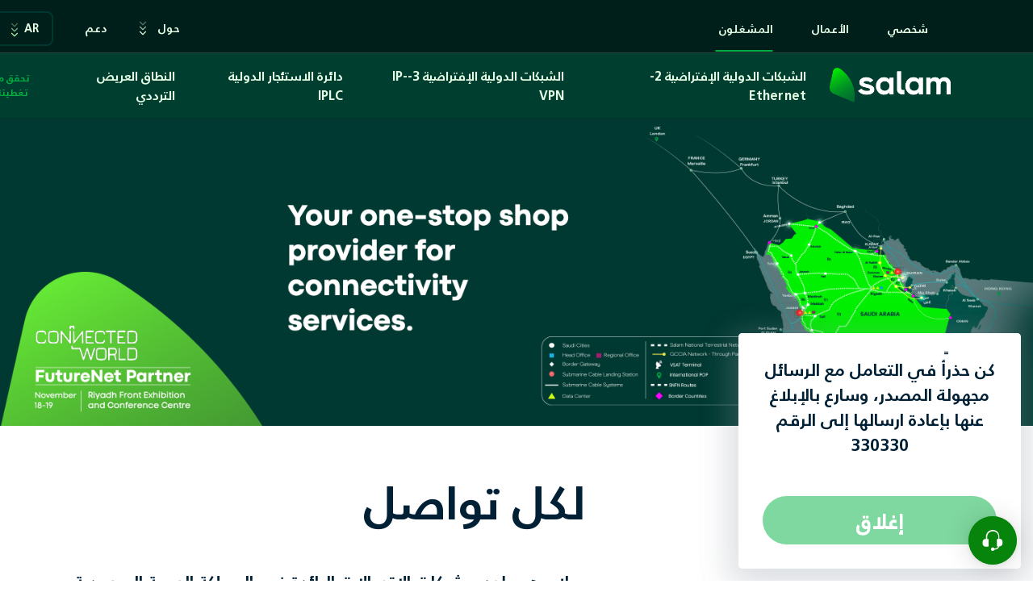

--- FILE ---
content_type: text/html; charset=UTF-8
request_url: https://salam.sa/ar/business/wholesale
body_size: 21463
content:


<!DOCTYPE html>
<html lang="ar" data-path="/">

<head>
    <noscript>
        <style>
            body {
                display: none;
            }
        </style>
    </noscript>

    <meta charset="utf-8" data-path="/" />

    <title>Salam -  المشغلون</title>

    <meta name="description" content="توفر البوابتين البحريتين التابعتين لشركة سلام في جدة والخبر ربطا دوليا مع أنحاء العالم من خلال الكابل البحري للإنترنت، مما يمكّن الشركات والأعمال من توسيع إمكانية الشبكة للشركة.">
    <meta name="viewport" content="width=device-width, maximum-scale=5, initial-scale=1, user-scalable=0">
    <meta name="google" content="notranslate" />
    <meta name="robots" content="index, follow">

    <!--[if IE]><meta http-equiv='X-UA-Compatible' content='IE=edge,chrome=1'><![endif]-->
    <link rel="preload" href="/assets/images/media/salam_logo_en.png" as="image">
    <link rel="shortcut icon" href="/assets/images/fav/favicon.ico">
    <link rel="apple-touch-icon" sizes="180x180" href="/assets/images/fav/apple-touch-icon.png">
    <link rel="icon" type="image/png" sizes="192x192"
        href="/assets/images/fav/android-chrome-192x192.png">
    <link rel="icon" type="image/png" sizes="32x32" href="/assets/images/fav/favicon-32x32.png">
    <link rel="icon" type="image/png" sizes="512x512"
        href="/assets/images/fav/android-chrome-512x512.png">
    <link rel="icon" type="image/png" sizes="16x16" href="/assets/images/fav/favicon-16x16.png">
    <link rel="preload" href="/assets/ar/fonts/flaticon/Flaticon.woff2" as="font"
        type="font/woff2" crossorigin="">
    <link rel="alternate" hreflang="ar" href="https://salam.sa/ar" />
    <link rel="alternate" hreflang="en" href="https://salam.sa/en" />
    <link rel="stylesheet" href="/assets/ar/css/core.min.css">
    <link rel="stylesheet" href="/assets/ar/css/vendor_bundle.min.css">
    <link rel="stylesheet" href="/assets/ar/css/vendor.swiper.min.css">
    <link rel="stylesheet" href="https://cdn.jsdelivr.net/npm/bootstrap-icons@1.9.1/font/bootstrap-icons.css">
    <link rel="stylesheet" href="/assets/css/style.min.css?v=140">


    <!-- Twitter -->
    <meta name="twitter:card" content="summary_large_image">
    <meta name="twitter:site" content="@salamfiber">
    <meta name="twitter:creator" content="@salamfiber">
    <meta name="twitter:title" content="Salam">
    <meta name="twitter:description" content="Salam Fiber High Speed Internet Unlimited Download and Upload.">
    <meta name="twitter:image" content="https://salam.sa/assets/images/salam_logo_dual_600x600.jpg">

    <!-- Facebook -->
    <meta name="facebook-domain-verification" content="qhy9q9b7xbdo7kt88nub9w6i6yxlt5" />
    <meta property="og:url" content="https://salam.sa/ar/business/wholesale">
    <meta property="og:title" content="Salam">
    <meta property="og:description" content="Salam Fiber High Speed Internet Unlimited Download/Upload.">
    <meta property="og:type" content="website">
    <meta property="og:image" content="https://salam.sa/assets/images/salam_logo_dual_600x600.jpg">
    <meta property="og:image:secure_url"
        content="https://salam.sa/assets/images/salam_logo_dual_600x600.jpg">
    <meta property="og:image:type" content="image/jpg">
    <meta property="og:image:width" content="600">
    <meta property="og:image:height" content="600">
    <!-- Google Tag Manager -->
    <script>
        (function (w, d, s, l, i) {
            w[l] = w[l] || [];
            w[l].push({
                'gtm.start': new Date().getTime(),
                event: 'gtm.js'
            });
            var f = d.getElementsByTagName(s)[0],
                j = d.createElement(s),
                dl = l != 'dataLayer' ? '&l=' + l : '';
            j.async = true;
            j.src = 'https://www.googletagmanager.com/gtm.js?id=' + i + dl;
            f.parentNode.insertBefore(j, f);
        })(window, document, 'script', 'dataLayer', 'GTM-W5GQGLX');
    </script>
    <script>
        (function (s, t, a, n) {
            s[t] || (s[t] = a, n = s[a] = function () {
                n.q.push(arguments)
            },
                n.q = [], n.v = 2, n.l = 1 * new Date)
        })(window, "InstanaEumObject", "ineum");

        ineum('reportingUrl', 'https://apmexternal.salam.sa/eum/');
        ineum('key', '979IOFBrQ-iLN9--_X9xFw');
        ineum('trackSessions');
    </script>
    <script defer crossorigin="anonymous" src="https://apmexternal.salam.sa/eum/1.7.4/eum.min.js"
        integrity="sha384-kaH5ia7dc78hj/WSUrkk2W7GiSpw6VusNtc6UZ7HM4TusG25fJSwA8jwoVPDAVjG"></script>
    <!-- End Google Tag Manager 
                <script type='text/javascript'> (function(){ var s1=document.createElement('script'),s0=document.getElementsByTagName('script')[0]; s1.async=true; s1.src='https://floatbot.ai/portal/chatbot/?botId=60e5b1c5e6293640d2077656&param=4B8A544F78174014EECDDF24AA8EB3C32250FCC7C864132405AF509D617BA708'; s1.charset='UTF-8'; s1.setAttribute('crossorigin','*'); s0.parentNode.insertBefore(s1,s0); })(); </script>
        -->

</head>

<body class="header-sticky">


        <!-- Google Tag Manager (noscript) -->
    <noscript>
        <iframe src="https://www.googletagmanager.com/ns.html?id=GTM-W5GQGLX" height="0" width="0"
            style="display:none;visibility:hidden"></iframe>
    </noscript>
    <!-- End Google Tag Manager (noscript) -->

    <script>
        window.sprChatSettings = window.sprChatSettings || {};
        window.sprChatSettings = {
            "appId": "662fd6af29591538cf332172_app_17002299",
            "skin": "MODERN"
        };
    </script>

    <script>
        (function () {
            var t = window,
                e = t.sprChat,
                a = e && !!e.loaded,
                n = document,
                r = function () {
                    r.m(arguments)
                };
            r.q = [], r.m = function (t) {
                r.q.push(t)
            }, t.sprChat = a ? e : r;
            var e2 = t.sprTeamChat,
                r2 = function () {
                    r2.m(arguments)
                };
            r2.q = [], r2.m = function (t) {
                r2.q.push(t)
            }, t.sprTeamChat = e2 ? e2 : r2;
            var o = function () {
                var e = n.createElement("script");
                e.type = "text/javascript", e.async = !0, e.src =
                    "https://prod17-live-chat.sprinklr.com/api/livechat/handshake/widget/" + t.sprChatSettings
                        .appId;

                e.onerror = function () {
                    t.sprChat.loaded = !1
                }, e.onload = function () {
                    t.sprChat.loaded = !0
                };
                var a = n.getElementsByTagName("script")[0];
                a.parentNode.insertBefore(e, a)
            };
            "function" == typeof e ? a ? e("update", t.sprChatSettings) : o() : "loading" !== n.readyState ? o() : n
                .addEventListener("DOMContentLoaded", o)
        })()
    </script>


    <div id="wrapper">
        <style>
    @media screen and (max-width: 480px) {
        .right-menu-direction {
            overflow: auto;
        }
        
        /* Mobile logo styling */
        img[src*="salam-new-logo.png"] {
            width: 150px !important;
            margin-top: 0 !important;
        }
    }
    
    /* Dropdown menu item default background color */
    .dropdown-item,
    a.dropdown-item {
        background-color: rgba(0, 31, 27) !important;
        color: white !important;
        border-radius: 6px !important;
    }
    
    /* Dropdown menu item hover, active, and focus styles - EXCLUDE mega dropdowns */
    .dropdown-item:hover:not(.dropdown-mega .dropdown-item),
    .dropdown-item:active:not(.dropdown-mega .dropdown-item),
    .dropdown-item:focus:not(.dropdown-mega .dropdown-item),
    a.dropdown-item:hover:not(.dropdown-mega a.dropdown-item),
    a.dropdown-item:active:not(.dropdown-mega a.dropdown-item),
    a.dropdown-item:focus:not(.dropdown-mega a.dropdown-item) {
        background-color: #547A75 !important;
        color: white !important;
        text-decoration: none !important;
        border-radius: 6px !important;
    }
    
    /* Specifically target non-mega dropdowns for hover effects */
    .nav-item:not(.dropdown-mega) .dropdown-item:hover,
    .nav-item:not(.dropdown-mega) .dropdown-item:active,
    .nav-item:not(.dropdown-mega) .dropdown-item:focus,
    .nav-item:not(.dropdown-mega) a.dropdown-item:hover,
    .nav-item:not(.dropdown-mega) a.dropdown-item:active,
    .nav-item:not(.dropdown-mega) a.dropdown-item:focus {
        background-color: #547A75 !important;
        color: white !important;
        text-decoration: none !important;
        border-radius: 6px !important;

    }
    
    .dropdown-item:hover .dropdown-link,
    .dropdown-item:active .dropdown-link,
    .dropdown-item:focus .dropdown-link {
        color: white !important;
    }
    
    /* More specific targeting for anchor dropdown items - EXCLUDE mega dropdowns */
    .nav-item:not(.dropdown-mega) .dropdown-menu a.dropdown-item:hover,
    .nav-item:not(.dropdown-mega) .dropdown-menu a.dropdown-item:active,
    .nav-item:not(.dropdown-mega) .dropdown-menu a.dropdown-item:focus,
    .nav-item:not(.dropdown-mega) .dropdown-menu.bg-success a.dropdown-item:hover,
    .nav-item:not(.dropdown-mega) .dropdown-menu.bg-success a.dropdown-item:active,
    .nav-item:not(.dropdown-mega) .dropdown-menu.bg-success a.dropdown-item:focus,
    .nav-item:not(.dropdown-mega) .bg-success .dropdown-item:hover,
    .nav-item:not(.dropdown-mega) .bg-success .dropdown-item:active,
    .nav-item:not(.dropdown-mega) .bg-success .dropdown-item:focus {
        background-color: #547A75 !important;
        color: white !important;
        text-decoration: none !important;
        border-radius: 6px !important;

    }
    
    /* Hide default Bootstrap caret from mega dropdown toggles */
    .nav-item.dropdown.dropdown-mega .dropdown-toggle::after {
        display: none !important;
    }
    
    /* Mega dropdown items - default color black and hover effect like top_bar */
    .nav-item.dropdown.dropdown-mega .dropdown-item {
        background-color: #f5fff5 !important;
        background: #f5fff5 !important;
        border-radius: 6px !important;
        color: #000000 !important;

    }
    
    .nav-item.dropdown.dropdown-mega .dropdown-item a,
    .nav-item.dropdown.dropdown-mega .dropdown-item a.dropdown-link {
        color: #000000 !important;
        transition: none !important;
        font-size: 14px !important;
        font-weight: 500 !important;
        text-transform: none !important;
        border-radius: 4px !important;
        border: 2px solid transparent;
        padding: 12px;


    }
    .nav-item.dropdown.dropdown-mega a.nav-link {
        padding: 20px;
        margin: 10px 0px;
        margin-left: 10px;
        gap: 9px;
        display: flex;

    }
    .nav-item.dropdown.dropdown-mega a.nav-link:hover{
    
    }


    .nav-item.dropdown:not(.dropdown-mega) a.nav-link{
        padding: 20px !important;
        padding: 20px;
        margin: 10px 0px;
        gap: 9px;
        display: flex;

    }
  
    /* Mega dropdown items hover effect - same as top_bar */
    .nav-item.dropdown.dropdown-mega .dropdown-item:hover,
    .nav-item.dropdown.dropdown-mega .dropdown-item:active,
    .nav-item.dropdown.dropdown-mega .dropdown-item:focus,
    .nav-item.dropdown.dropdown-mega a.dropdown-item:hover,
    .nav-item.dropdown.dropdown-mega a.dropdown-item:active,
    .nav-item.dropdown.dropdown-mega a.dropdown-item:focus {
    }
    
    .nav-item.dropdown.dropdown-mega .dropdown-link:hover {
        background-color: #e6fee6 !important;
        border-color: #8af88a !important;
        border-radius: 4px !important;
        color: #000000 !important;
    }
    
    /* Mega dropdown menu background and inner container colors */
    .nav-item.dropdown.dropdown-mega .dropdown-menu {
        background-color: rgb(230 254 230) !important;
        background: rgb(230 254 230) !important;
    }
    
    .nav-item.dropdown.dropdown-mega .dropdown-inner-container {
        background-color: #f5fff5 !important;
        background: #f5fff5 !important;
    }
    
    /* Override any Bootstrap success colors */
    .dropdown-menu .dropdown-item:hover,
    .dropdown-menu .dropdown-item:active,
    .dropdown-menu .dropdown-item:focus {
        background-color: #547A75 !important;
        background: #547A75 !important;
        color: white !important;
        border-radius: 6px !important;

    }
    
    /* Top menu navigation links hover and active effect */
    #top_bar {
        position: relative;
    }
    
    #top_bar .list-inline-item a {
        display: flex;
        cursor: pointer;
        align-items: center;
        font-size: 14px;
        font-weight: 500;
        color: #e6fee6;
        padding: 0.5rem 20px;
        transition: all 300ms ease-in-out;
        position: relative;
        text-decoration: none;
    }
    
    #top_bar .list-inline-item a::after {
        content: '';
        position: absolute;
        width: 0;
        height: 2px;
        bottom: -9px;
        left: 50%;
        background-color: rgb(0, 174, 66);
        transition: all 0.3s ease;
        transform: translateX(-50%);
    }
    
    #top_bar .list-inline-item a:hover::after {
        width: 64%;
    }
    
    /* Only show active state for links that are actually current page */
    #top_bar .list-inline-item a.text-green::after,
    #top_bar .list-inline-item a.active::after {
        width: 64%;
    }
    
    #top_bar .list-inline-item a.text-green,
    #top_bar .list-inline-item a.active {
        color: #e6fee6 !important;
    }
    
    #top_bar .list-inline-item a:hover {
        text-decoration: none !important;
        color: #e6fee6 !important;
    }
    .navbar-nav .nav-item a:hover{
      background-color:  rgb(51, 97, 90, 0.306) !important;
    }
    .navbar-nav .nav-item a.nav-link{
        color: rgb(230 254 230) !important;
    }
    
    
    /* Last child of navbar-nav should have margin-right 5px */
    .navbar-nav .nav-item:last-child {
        margin-right: 5px !important;
    }
    
    /* Add padding-right for Arabic language */
    .navbar-nav[dir="rtl"] {
        padding-right: 163px !important;
    }
    
    /* Alternative method for Arabic language detection */
    html[lang="ar"] .navbar-nav {
        padding-right: 163px !important;
    }
    
    /* Dropdown menu styles - Main container */
    #top_bar .dropdown-menu {
        width: 300px !important;
        overflow: visible !important;
        border-radius: 1rem !important;
        background-color: #8af88a !important;
        padding: 0.5rem !important;
        border: 1px solid #8af88a !important;
        box-shadow: 0 25px 50px -12px rgba(0, 0, 0, 0.25) !important;
        margin: 0 !important;
        min-width: unset !important;
        left: auto !important;
        transform: translateX(0) !important;
    }

    #header .container {
        padding-left: 0 !important;
        padding-right: 0 !important;
        margin-left: 8% !important;
        margin-right: 8% !important;
    }
    
    
    /* Force right-to-left positioning for top bar dropdowns */
    #top_bar .dropdown .dropdown-menu {
        right: 0 !important;
        left: auto !important;
    }
    
    /* Inner dropdown container - Nested sub menu */
    #top_bar .dropdown-inner-container {
        width: 100% !important;
        overflow: hidden !important;
        border-radius: 1rem !important;
        background-color: #f5fff5 !important;
        padding: 0.5rem !important;
    }
    
    /* Dropdown items */
    #top_bar .dropdown-item {
        display: flex !important;
        justify-content: space-between !important;
        align-items: center !important;
        margin: 0 10px !important;
        padding: 5px 10px !important;
        width: 92% !important;
        cursor: pointer !important;
        background-color: transparent !important;
        border: 2px solid transparent !important;
        border-radius: 4px !important;
        transition: all 300ms ease-in-out !important;
        margin-bottom: 0 !important;
    }
    
    #top_bar .dropdown-item:hover {
        background-color: #e6fee6 !important;
        border: 2px solid #8af88a !important;
    }
    
    #top_bar .dropdown-item:last-child {
    }
    
    /* Dropdown menu title */
    #top_bar .dropdown-menu-title {
        display: flex !important;
        font-size: 15px !important;
        padding-left: 15px !important;
        font-weight: 500 !important;
        color: #008400 !important;
        padding: 0.5rem !important;
        text-transform: uppercase !important;
    }
    
    /* Dropdown links */
    #top_bar .dropdown-item a,
    #top_bar .dropdown-item a.dropdown-link {
        display: block !important;
        cursor: pointer !important;
        white-space: nowrap;
        padding: 0.5rem 1rem !important;
        font-size: 14px !important;
        font-weight: 500 !important;
        color: #000000 !important;
        transition: all 300ms ease-in-out !important;
        text-decoration: none !important;
        background-color: transparent !important;
        border-radius: 0 !important;
        position: relative !important;
        margin-left: 0 !important;
        margin-right: 0 !important;
        text-transform: none !important;
    }
    
    /* Remove any bottom bars from dropdown links */
    #top_bar .dropdown-item a::after,
    #top_bar .dropdown-item a.dropdown-link::after {
        display: none !important;
    }
    
    #top_bar .dropdown-item a:hover,
    #top_bar .dropdown-item a.dropdown-link:hover {
        color: #000000 !important;
        background-color: transparent !important;
        text-decoration: none !important;
        margin-left: 0 !important;
        margin-right: 10px !important;
    }
    
    #top_bar .dropdown-item a:hover::after,
    #top_bar .dropdown-item a.dropdown-link:hover::after {
        display: none !important;
    }
    
    /* Override any existing bottom bar effects that might conflict */
    #top_bar .dropdown-item a,
    #top_bar .dropdown-item a.dropdown-link {
        border-bottom: none !important;
    }
    
    /* Override any uppercase text transformation from parent containers */
    #top_bar .dropdown-item,
    #top_bar .dropdown-item a,
    #top_bar .dropdown-item a.dropdown-link,
    #top_bar .dropdown-inner-container .dropdown-item a {
        text-transform: none !important;
    }
    
    /* Dropdown item with transparent background */
    .dropdown-mega .dropdown-item.bg-transparent {
        padding: 15px;
    }
    
    /* Apply About Us dropdown styling to nav-item dropdowns (excluding mega dropdowns) */
    .nav-item.dropdown:not(.dropdown-mega) .dropdown-menu {
        width: 450px !important;
        overflow: visible !important;
        border-radius: 1rem !important;
        background-color: rgb(230 254 230) !important;
        padding: 0.5rem !important;
        border: 1px solid #8af88a !important;
        box-shadow: 0 25px 50px -12px rgba(0, 0, 0, 0.25) !important;
        margin: 0 !important;
        min-width: unset !important;
        /* right: 0 !important; */
        left: auto !important;
        transform: translateX(0) !important;
    }
    
    /* Force right-to-left positioning for nav-item dropdowns (excluding mega) */
    .nav-item.dropdown:not(.dropdown-mega) .dropdown .dropdown-menu {
        right: 0 !important;
        left: auto !important;
    }
    
    /* Inner dropdown container for nav-item dropdowns (excluding mega) */
    .nav-item.dropdown:not(.dropdown-mega) .dropdown-inner-container {
        width: 100% !important;
        overflow: hidden !important;
        border-radius: 1rem !important;
        background-color: #f5fff5 !important;
        padding: 0.5rem !important;
    }
    
    /* Dropdown items for nav-item dropdowns (excluding mega) */
    .nav-item.dropdown:not(.dropdown-mega) .dropdown-item {
        display: flex !important;
        justify-content: space-between !important;
        align-items: center !important;
        margin: 0 10px !important;
        padding: 5px 10px !important;
        width: 92% !important;
        cursor: pointer !important;
        background-color: transparent !important;
        border: 2px solid transparent !important;
        border-radius: 4px !important;
        transition: all 300ms ease-in-out !important;
        margin-bottom: 0 !important;
    }
    
    .nav-item.dropdown:not(.dropdown-mega) .dropdown-item:hover {
        background-color: #e6fee6 !important;
        border: 2px solid #8af88a !important;
    }
    
    /* Dropdown menu title for nav-item dropdowns (excluding mega) */
    .nav-item.dropdown:not(.dropdown-mega) .dropdown-menu-title {
        display: flex !important;
        font-size: 15px !important;
        padding-left: 15px !important;
        font-weight: 500 !important;
        color: #008400 !important;
        padding: 0.5rem !important;
        text-transform: uppercase !important;
    }
    
    /* Dropdown links for nav-item dropdowns (excluding mega) */
    .nav-item.dropdown:not(.dropdown-mega) .dropdown-item a,
    .nav-item.dropdown:not(.dropdown-mega) .dropdown-item a.dropdown-link {
        display: block !important;
        cursor: pointer !important;
        white-space: nowrap;
        padding: 0.5rem 1rem !important;
        font-size: 14px !important;
        font-weight: 500 !important;
        color: #000000 !important;
        transition: all 300ms ease-in-out !important;
        text-decoration: none !important;
        background-color: transparent !important;
        border-radius: 0 !important;
        position: relative !important;
        margin-left: 0 !important;
        margin-right: 0 !important;
        text-transform: none !important;
    }
    
    /* Remove any bottom bars from dropdown links */
    .nav-item.dropdown:not(.dropdown-mega) .dropdown-item a::after,
    .nav-item.dropdown:not(.dropdown-mega) .dropdown-item a.dropdown-link::after {
        display: none !important;
    }
    
    .nav-item.dropdown:not(.dropdown-mega) .dropdown-item a:hover,
    .nav-item.dropdown:not(.dropdown-mega) .dropdown-item a.dropdown-link:hover {
        color: #000000 !important;
        background-color: transparent !important;
        text-decoration: none !important;
        margin-left: 0 !important;
    }
    
    .nav-item.dropdown:not(.dropdown-mega) .dropdown-item a:hover::after,
    .nav-item.dropdown:not(.dropdown-mega) .dropdown-item a.dropdown-link:hover::after {
        display: none !important;
    }
    
    /* Override any existing bottom bar effects that might conflict */
    .nav-item.dropdown:not(.dropdown-mega) .dropdown-item a,
    .nav-item.dropdown:not(.dropdown-mega) .dropdown-item a.dropdown-link {
        border-bottom: none !important;
    }
    
    /* Override any uppercase text transformation from parent containers */
    .nav-item.dropdown:not(.dropdown-mega) .dropdown-item,
    .nav-item.dropdown:not(.dropdown-mega) .dropdown-item a,
    .nav-item.dropdown:not(.dropdown-mega) .dropdown-item a.dropdown-link,
    .nav-item.dropdown:not(.dropdown-mega) .dropdown-inner-container .dropdown-item a {
        text-transform: none !important;
    }
    
    /* Set background color for UL elements inside specific dropdown menus */
    .dropdown-menu.dropdown-bg.dropdown-menu-clean.dropdown-menu-hover ul {
        background-color: #f5fff5 !important;
        overflow-y: auto;
        max-height: 80vh;

    }
    
    /* Language Dropdown Styles */
    .language-dropdown {
        position: relative;
        display: inline-block;
    }

    .language-dropdown-button {
        display: flex;
        align-items: center;
        background-color: #001f1b;
        color: #e6fee6;
        padding: 0.5rem 1rem;
        border-radius: 0.5rem;
        border: 1.5px solid #003831;
        cursor: pointer;
        font-weight: 500;
        font-size: 14px;
        min-width: 80px;
        transition: all 200ms ease-in-out;
        position: relative;
    }

    .language-dropdown-button:hover {
        color: #e6fee6;
        text-decoration: none;
        background-color: #003831;
        border-color: #003831;
    }

    /* Remove border bottom from language selector */
    .language-dropdown-button::after {
        display: none !important;
    }

    .language-dropdown-arrows {
        position: relative;
        height: 24px;
        margin-bottom: 0;
        margin-left: 10px;
    }

    .language-dropdown-arrows.rtl {
        margin-left: 0;
        margin-right: 19px;
    }

    .chevron-light {
        position: absolute;
        top: 0;
        opacity: 0.4;
        transition: all 0.3s ease-in-out;
        color: #b0fab0 !important;
        width: 14px;
        height: 14px;
    }

    .chevron-medium {
        position: absolute;
        top: 6px;
        opacity: 0.7;
        transition: all 0.3s ease-in-out;
        color: #b0fab0 !important;
        width: 14px;
        height: 14px;
    }

    .chevron-dark {
        position: absolute;
        top: 12px;
        opacity: 1;
        transition: all 0.3s ease-in-out;
        color: #b0fab0 !important;
        width: 14px;
        height: 14px;
    }

    /* Hover effects for chevrons */
    .language-dropdown-button:hover .chevron-light {
        opacity: 0;
        transform: translateY(-3px);
    }

    .language-dropdown-button:hover .chevron-medium {
        opacity: 0;
        transform: translateY(-1.5px);
    }

    .language-dropdown-button:hover .chevron-dark {
        opacity: 1;
        transform: translateY(-6px);
    }

    .language-dropdown-menu {
        position: absolute;
        top: 100%;
        right: 0;
        left: auto;
        margin-top: 4px;
        background-color: #003831;
        border: 1px solid #003831;
        border-radius: 8px;
        box-shadow: 0 25px 50px -12px rgba(0, 0, 0, 0.25);
        overflow: hidden;
        z-index: 10000;
        min-width: 100%;
        display: none;
        width: 85px;
    }

    .language-dropdown-menu.show {
        display: block;
    }

    .language-dropdown-inner {
        background-color: #003831;
        border-radius: 1rem;
    }

    .language-dropdown-item {
        width: 100%;
        text-align: left;
        padding: 8px 16px;
        color: #ffffff;
        background: none;
        border: none;
        cursor: pointer;
        font-weight: 500;
        font-size: 12px;
        border-radius: 4px;
        margin-bottom: 2px;
        text-decoration: none;
        display: block;
        border: 2px;
        border-style: solid;
        border-color: transparent;
        border-bottom: none !important;
    }

    .language-dropdown-item:hover {
        background-color: #33615a !important;
        border-color: #33615a !important;
        color: #ffffff !important;
        text-decoration: none !important;
        border-bottom: none !important;
    }
    
    /* Override any bottom border effects on language dropdown items */
    .language-dropdown-item,
    .language-dropdown-item:hover,
    .language-dropdown-item:active,
    .language-dropdown-item:focus {
        border-bottom: none !important;
        text-decoration: none !important;
    }

    .list-hovered .chevron-light,
    .list-hovered .chevron-medium,
    .list-hovered .chevron-dark {
        transform: rotate(180deg);
    }

    .chevron-down {
        fill: currentColor;
    }

    /* About dropdown arrows styles */
    .about-dropdown-arrows {
        position: relative;
        height: 24px;
        margin-bottom: 0;
        display: inline-block;
    }

    .about-chevron-light {
        position: absolute;
        top: 0;
        opacity: 0.4;
        transition: all 0.3s ease-in-out;
        color: #e6fee6 !important;
        width: 14px;
        height: 14px;
    }

    .about-chevron-medium {
        position: absolute;
        top: 6px;
        opacity: 0.7;
        transition: all 0.3s ease-in-out;
        color: #e6fee6 !important;
        width: 14px;
        height: 14px;
    }

    .about-chevron-dark {
        position: absolute;
        top: 12px;
        opacity: 1;
        transition: all 0.3s ease-in-out;
        color: #e6fee6 !important;
        width: 14px;
        height: 14px;
    }

    /* Hover effects for about dropdown chevrons */
    .dropdown:hover .about-chevron-light {
        opacity: 0;
        transform: translateY(-3px);
    }

    .dropdown:hover .about-chevron-medium {
        opacity: 0;
        transform: translateY(-1.5px);
    }

    .dropdown:hover .about-chevron-dark {
        opacity: 1;
        transform: translateY(-6px);
    }

    /* About dropdown rotation when menu is open */
    .about-dropdown-open .about-chevron-light,
    .about-dropdown-open .about-chevron-medium,
    .about-dropdown-open .about-chevron-dark {
        transform: rotate(180deg);
    }

    html[lang="ar"] .navbar-nav {
        padding-right: 163px !important;
    }
    
    /* Remove padding on mobile devices */
    /* Desktop English language margin */
@media (min-width: 769px) {
    html[lang="en"] #navbarMainNav {
        margin-left: 150px !important;
    }
}

/* Language dropdown styling for Arabic */
html[lang="ar"] .language-dropdown-item {
    border-bottom: none !important;
    transition: none !important;
}

html[lang="ar"] .language-dropdown-item:hover {
    border-bottom: none !important;
    transform: none !important;
}

/* Target only language dropdown items */
html[lang="ar"] #top_bar .language-dropdown-item a::after {
    display: none !important;
    border-bottom: none !important;
    background: none !important;
}

/* Also target the language dropdown items directly */
html[lang="ar"] .language-dropdown-item::after {
    display: none !important;
    border-bottom: none !important;
    background: none !important;
}

@media (max-width: 768px) {
    html[lang="ar"] .navbar-nav {
        padding-right: 0 !important;
    }
    
    /* Mobile menu links should have normal white-space */
    .navbar-nav .nav-link,
    .navbar-nav .dropdown-link {
        white-space: normal !important;
    }
}
</style>

<header id="header" class="shadow-xs" style="background-color: #003E30 !important;">
    <!-- TOP BAR -->
    <div id="top_bar" class="bg-primary fs--14 right-menu-direction" style="background-color: #001F1B !important;">
        <div class="container">
            <div class="text-nowrap">
                
                <div class="d-flex justify-content-between" style="align-items: center;">
                    <!-- Top right menu -->
                    <div class="d-inline-block float-start">
                        <ul class="list-inline m-2" style="margin-bottom: 0px !important;">
                                                                                        <!-- Main item link -->
                                <li class="list-inline-item m-0">
                                                                            <a onclick="trackNavigationClick(event, this, 'شخصي', 'quicklink')" href="/ar/personal" class="d-inline-block pl-4 ">
                                        شخصي                                    </a>
                                </li>
                                
                                <!-- Sub-items as adjacent main links -->
                                                                                            <!-- Main item link -->
                                <li class="list-inline-item m-0">
                                                                            <a onclick="trackNavigationClick(event, this, 'الأعمال', 'quicklink')" href="/ar/business" class="d-inline-block pl-4 ">
                                        الأعمال                                    </a>
                                </li>
                                
                                <!-- Sub-items as adjacent main links -->
                                                                                                                                                                                                                                    <li class="list-inline-item m-0">
                                                <a onclick="trackNavigationClick(event, this, 'الأعمال/المشغلون', 'quicklink')" href="/ar/business/wholesale" class="d-inline-block pl-4 text-green">
                                                    المشغلون                                                </a>
                                            </li>
                                                                                                                                                                </ul>
                    </div>
                    <!-- Top right menu -->

                    <!-- Top left menu -->
                    <div class="d-inline-block float-end">
                                                <ul class="list-inline m-2">
                                                            <li class="dropdown list-inline-item d-none d-lg-inline-block">
                                    <a onclick="trackNavigationClick(event, this, 'حول', 'quicklink')" href="/ar#" class="py-2 d-inline-block js-stoppropag"  data-toggle="dropdown"  aria-expanded="false">
                                        <span class="pl-2 pr-2 ">
                                            حول                                        </span>
                                                                                    <span class="about-dropdown-arrows" style="top: 6px;">
                                                <svg class="about-chevron-light" xmlns="http://www.w3.org/2000/svg" width="14" height="14" viewBox="0 0 24 24" fill="none" stroke="currentColor" stroke-width="2" stroke-linecap="round" stroke-linejoin="round">
                                                    <path d="m6 9 6 6 6-6"></path>
                                                </svg>
                                                <svg class="about-chevron-medium" xmlns="http://www.w3.org/2000/svg" width="14" height="14" viewBox="0 0 24 24" fill="none" stroke="currentColor" stroke-width="2" stroke-linecap="round" stroke-linejoin="round">
                                                    <path d="m6 9 6 6 6-6"></path>
                                                </svg>
                                                <svg class="about-chevron-dark" xmlns="http://www.w3.org/2000/svg" width="14" height="14" viewBox="0 0 24 24" fill="none" stroke="currentColor" 
                                                stroke-width="2"
                                                stroke-linecap="round" stroke-linejoin="round">
                                                    <path d="m6 9 6 6 6-6"></path>
                                                </svg>
                                            </span>
                                                                            </a>
                                                                            <div aria-labelledby="mainNavShop" class="dropdown-menu dropdown-menu-hover z-index-10000 bg-success text-uppercase fs--13 px-1 pt-1 m-0" style="background-color: rgb(230 254 230) !important; border-color: #8af88a; border-radius: 16px;border-width: 1px; padding: 8px !important;">
                                            <div class="dropdown-inner-container">
                                                <span class="dropdown-menu-title">حول</span>
                                                                                                    <div class="dropdown-item">
                                                        <a onclick="trackNavigationClick(event, this, 'حول/حول سلام', 'quicklink')" href="/ar/slm/about" class="">
                                                            حول سلام                                                        </a>
                                                    </div>
                                                                                                    <div class="dropdown-item">
                                                        <a onclick="trackNavigationClick(event, this, 'حول/أخبار وأحداث', 'quicklink')" href="/ar/slm/news" class="">
                                                            أخبار وأحداث                                                        </a>
                                                    </div>
                                                                                                    <div class="dropdown-item">
                                                        <a onclick="trackNavigationClick(event, this, 'حول/إنجازات الشركة', 'quicklink')" href="/ar/slm/achievements" class="">
                                                            إنجازات الشركة                                                        </a>
                                                    </div>
                                                                                                    <div class="dropdown-item">
                                                        <a onclick="trackNavigationClick(event, this, 'حول/تقارير جودة الخدمة', 'quicklink')" href="/ar/slm/quality-of-service-reports" class="">
                                                            تقارير جودة الخدمة                                                        </a>
                                                    </div>
                                                                                                    <div class="dropdown-item">
                                                        <a onclick="trackNavigationClick(event, this, 'حول/اتصل بنا', 'quicklink')" href="/ar/slm/contact-us" class="">
                                                            اتصل بنا                                                        </a>
                                                    </div>
                                                                                            </div>
                                        </div>
                                                                    </li>
                                                            <li class="dropdown list-inline-item d-none d-lg-inline-block">
                                    <a onclick="trackNavigationClick(event, this, 'دعم', 'quicklink')" href="/ar/support/complaints" class="py-2 d-inline-block js-stoppropag"  aria-expanded="false">
                                        <span class="pl-2 pr-2 ">
                                            دعم                                        </span>
                                                                            </a>
                                                                    </li>
                            
                            <li class="nav-item list-inline-item">
                                <!-- Desktop Language Dropdown -->
                                <div class="language-dropdown d-none d-lg-block" id="languageDropdown">
                                    <button class="language-dropdown-button" id="dropdownButton">
                                        <span id="selectedLanguage">AR</span>
                                        
                                        <span class="language-dropdown-arrows rtl">
                                            <svg class="chevron-light" xmlns="http://www.w3.org/2000/svg" width="14" height="14" viewBox="0 0 24 24" fill="none" stroke="currentColor" stroke-width="2" stroke-linecap="round" stroke-linejoin="round">
                                                <path d="m6 9 6 6 6-6"></path>
                                            </svg>
                                            <svg class="chevron-medium" xmlns="http://www.w3.org/2000/svg" width="14" height="14" viewBox="0 0 24 24" fill="none" stroke="currentColor" stroke-width="2" stroke-linecap="round" stroke-linejoin="round">
                                                <path d="m6 9 6 6 6-6"></path>
                                            </svg>
                                            <svg class="chevron-dark" xmlns="http://www.w3.org/2000/svg" width="14" height="14" viewBox="0 0 24 24" fill="none" stroke="currentColor" stroke-width="2" stroke-linecap="round" stroke-linejoin="round">
                                                <path d="m6 9 6 6 6-6"></path>
                                            </svg>
                                        </span>
                                    </button>

                                    <div class="language-dropdown-menu" id="dropdownMenu">
                                        <div class="language-dropdown-inner">
                                            <a class="language-dropdown-item" href="/en/business/wholesale" onclick="trackNavigationClick(event, this, 'English', 'quicklink'); selectLanguage('EN');">
                                                EN
                                            </a>
                                            <a class="language-dropdown-item" href="/ar/business/wholesale" onclick="trackNavigationClick(event, this, 'عربي', 'quicklink'); selectLanguage('AR');">
                                                AR
                                            </a>
                                        </div>
                                    </div>
                                </div>
                                
                                <!-- Mobile Language Toggle -->
                                <div class="d-block d-lg-none">
                                                                            <a href="/en/business/wholesale" onclick="trackNavigationClick(event, this, 'English', 'quicklink');" class="nav-link">
                                            English
                                        </a>
                                                                    </div>
                            </li>
                        </ul>
                    </div>
                    <!-- Top left menu -->

                </div>
            </div>
        </div>
    </div>
    <!-- /TOP BAR -->

    <!-- NAVBAR -->
    <div class="container position-relative">
        <nav class="navbar navbar-expand-lg navbar-light justify-content-lg-between justify-content-md-inherit">

            <div class="align-items-start">
                <!-- mobile menu button : show -->
                <button class="navbar-toggler" type="button" data-toggle="collapse" data-target="#navbarMainNav" aria-controls="navbarMainNav" aria-expanded="false" aria-label="Toggle navigation">
                    <svg width="25" viewBox="0 0 20 20" class="csvg">
                        <path d="M 19.9876 1.998 L -0.0108 1.998 L -0.0108 -0.0019 L 19.9876 -0.0019 L 19.9876 1.998 Z">
                        </path>
                        <path d="M 19.9876 7.9979 L -0.0108 7.9979 L -0.0108 5.9979 L 19.9876 5.9979 L 19.9876 7.9979 Z">
                        </path>
                        <path d="M 19.9876 13.9977 L -0.0108 13.9977 L -0.0108 11.9978 L 19.9876 11.9978 L 19.9876 13.9977 Z">
                        </path>
                        <path d="M 19.9876 19.9976 L -0.0108 19.9976 L -0.0108 17.9976 L 19.9876 17.9976 L 19.9876 19.9976 Z">
                        </path>
                    </svg>
                </button>

                <a onclick="trackNavigationClick(event, this, 'Logo', 'main')" class="navbar-brand-pc-ar" href="/ar/business">
                    <img src="/assets/images/media/layer.png" alt="Salam logo" class="z-index-9999">
                    <img src="/assets/images/salam-new-logo.png" alt="Salam logo" class="z-index-999" style="margin-top: 8px;">
                </a>
            </div>

            <div class="collapse navbar-collapse navbar-animate-fadein mr--0" id="navbarMainNav">
                <!-- MOBILE MENU NAVBAR -->
                <div class="navbar-xs d-none">
                    <!-- .sticky-top -->
                    <!-- mobile menu button : close -->
                    <button class="navbar-toggler pt-0" type="button" data-toggle="collapse" data-target="#navbarMainNav" aria-controls="navbarMainNav" aria-expanded="false" aria-label="Toggle navigation">
                        <svg width="20" viewBox="0 0 20 20" class="csvg">
                            <path d="M 20.7895 0.977 L 19.3752 -0.4364 L 10.081 8.8522 L 0.7869 -0.4364 L -0.6274 0.977 L 8.6668 10.2656 L -0.6274 19.5542 L 0.7869 20.9676 L 10.081 11.679 L 19.3752 20.9676 L 20.7895 19.5542 L 11.4953 10.2656 L 20.7895 0.977 Z"></path>
                        </svg>
                    </button>
                    <a onclick="trackNavigationClick(event, this, 'Logo', 'main')" class="navbar-brand-mob-ar" href="/ar/business">
                        <img src="/assets/images/media/layer.png" alt="Salam logo" class="z-index-9999">
                        <img src="/assets/images/salam-new-logo.png" alt="Salam logo" class="z-index-999">
                    </a>
                </div>
                <!-- /MOBILE MENU NAVBAR -->

                                    <!-- Main menu Business -->
                    <ul class="navbar-nav">

                        
                            <li class="nav-item">
                                <a onclick="trackNavigationClick(event, this, 'الشبكات الدولية الإفتراضية 2- Ethernet', 'main')" href="/ar/business/connectivity-solutions/international-data-connectivity/global-ethernet-layer-2-vpn" style="padding: 16px;" class="nav-link fs--16 ">
                                    الشبكات الدولية الإفتراضية 2- Ethernet                                </a>
                            </li>
                            <li class="nav-item">
                                <a onclick="trackNavigationClick(event, this, '
الشبكات الدولية الإفتراضية 3-IP-VPN', 'main')" href="/ar/business/connectivity-solutions/international-data-connectivity/global-mpls-layer-3-vpn" style="padding: 16px;" class="nav-link fs--16 ">
                                    
الشبكات الدولية الإفتراضية 3-IP-VPN                                </a>
                            </li>
                            <li class="nav-item">
                                <a onclick="trackNavigationClick(event, this, 'دائرة الاستئجار الدولية IPLC', 'main')" href="/ar/business/connectivity-solutions/international-data-connectivity/international-private-leased-circuit" style="padding: 16px;" class="nav-link fs--16 ">
                                    دائرة الاستئجار الدولية IPLC                                </a>
                            </li>
                            <!-- <li class="nav-item">
                                <a href="/ar/business/connectivity-solutions/international-data-connectivity/global-direct-internet-access" class="nav-link fs--16 ">
                                    الوصول العالمي المباشر إلى الإنترنت (DIA)                                </a>
                            </li> -->
                            <li class="nav-item">
                                <a onclick="trackNavigationClick(event, this, 'النطاق العريض الترددي', 'main')" href="/ar/business/internet-services/ip-transit" style="padding: 16px;" class="nav-link fs--16 ">
                                    النطاق العريض الترددي                                </a>
                            </li>
                        
                        <!-- About dropdown for mobile only -->
                                                
                                                                                    <li class="nav-item dropdown d-block d-sm-none">
                                    <a class="nav-link dropdown-toggle fs--16" href="#" role="button" data-toggle="dropdown" aria-expanded="false">
                                        حول                                        <span class="about-dropdown-arrows">
                                    <svg class="about-chevron-light" xmlns="http://www.w3.org/2000/svg" width="14" height="14" viewBox="0 0 24 24" fill="none" stroke="currentColor" stroke-width="2" stroke-linecap="round" stroke-linejoin="round">
                                                <path d="m6 9 6 6 6-6"></path>
                                            </svg>
                                            <svg class="about-chevron-medium" xmlns="http://www.w3.org/2000/svg" width="14" height="14" viewBox="0 0 24 24" fill="none" stroke="currentColor" stroke-width="2" stroke-linecap="round" stroke-linejoin="round">
                                                <path d="m6 9 6 6 6-6"></path>
                                            </svg>
                                            <svg class="about-chevron-dark" xmlns="http://www.w3.org/2000/svg" width="14" height="14" viewBox="0 0 24 24" fill="none" stroke="currentColor" stroke-width="2" stroke-linecap="round" stroke-linejoin="round">
                                                <path d="m6 9 6 6 6-6"></path>
                                            </svg>
                                    </span>
                                    </a>
                                    <div class="dropdown-menu dropdown-bg dropdown-menu-clean dropdown-menu-hover pb-3 hide" style="background-color: rgb(230 254 230) !important; border-color: #8af88a; border-radius: 16px;border-width: 1px; padding: 8px !important;">
                                        <ul class="list-unstyled m-0 p-0 fs--14 mt-3">
                                                                                            <li class="dropdown-item">
                                                    <a href="/ar/slm/about" class="dropdown-link">
                                                        حول سلام                                                    </a>
                                                </li>
                                                                                            <li class="dropdown-item">
                                                    <a href="/ar/slm/news" class="dropdown-link">
                                                        أخبار وأحداث                                                    </a>
                                                </li>
                                                                                            <li class="dropdown-item">
                                                    <a href="/ar/slm/achievements" class="dropdown-link">
                                                        إنجازات الشركة                                                    </a>
                                                </li>
                                                                                            <li class="dropdown-item">
                                                    <a href="/ar/slm/quality-of-service-reports" class="dropdown-link">
                                                        تقارير جودة الخدمة                                                    </a>
                                                </li>
                                                                                            <li class="dropdown-item">
                                                    <a href="/ar/slm/contact-us" class="dropdown-link">
                                                        اتصل بنا                                                    </a>
                                                </li>
                                                                                    </ul>
                                    </div>
                                </li>
                                                                                                        
                        <!-- social : mobile only (d-block d-sm-none)-->
                        <li class="nav-item d-block d-sm-none text-center mb-4 mt-5">
                            <ul class="list-inline mb-0 mt-1 float-end float-none-xs m-0-xs">
                                <li class="list-inline-item m-0">
                                    <a href="https://twitter.com/Salam" target="_blank" class="mr-3 text-light" rel="noopener" aria-label="twitter page">
                                        <i class="fi fi-social-twitter"></i>
                                    </a>
                                </li>
                                <li class="list-inline-item m-0">
                                    <a href="https://www.facebook.com/SalamNetworkSA" target="_blank" class="mr-3 text-light" rel="noopener" aria-label="facebook page">
                                        <i class="fi fi-social-facebook"></i>
                                    </a>
                                </li>
                                <li class="list-inline-item m-0">
                                    <a href="https://www.linkedin.com/company/salam-ksa" target="_blank" class="mr-3 text-light" rel="noopener" aria-label="linkedin page">
                                        <i class="fi fi-social-linkedin"></i>
                                    </a>
                                </li>
                                <li class="list-inline-item m-0">
                                    <a href=" https://www.instagram.com/salam_network/" target="_blank" class="mr-3 text-light" rel="noopener" aria-label="instagram page">
                                        <i class="fi fi-social-instagram"></i>
                                    </a>
                                </li>
                                <li class="list-inline-item m-0">
                                    <a href="https://www.youtube.com/channel/UCIwP421BrL9L5TkodqzPRQQ/featured" target="_blank" class="mr-3 text-light" rel="noopener" aria-label="youtube page">
                                        <i class="fi fi-social-youtube"></i>
                                    </a>
                                </li>
                                <li class="list-inline-item m-0">
                                    <a href="https://www.snapchat.com/add/salam.saudi" target="_blank" class="mr-3 text-light" rel="noopener" aria-label="snapchat page">
                                        <i class="fi fi-social-snapchat"></i>
                                    </a>
                                </li>
                                <li class="list-inline-item m-0">
                                    <a href="https://www.tiktok.com/@salam.saudi" target="_blank" class="mr-3 text-light" rel="noopener" aria-label="tiktok page">
                                        <i class="fab fa-tiktok"></i>
                                    </a>
                                </li>
                            </ul>
                        </li>
                        <!-- buy now : mobile only (d-block d-sm-none)-->
                        <!-- <li class="nav-item d-block d-sm-none">
                            <a href="/ar/support/free-consultation" class="btn btn-block btn-pill btn-success shadow-none text-white m-0 cap">
                                <i class="fi fi-arrow-end"></i>
                                استشارة مجانية                            </a>
                        </li> -->

                        <li style="display: flex; justify-content: center; align-items: center; padding-top: 8px; padding-bottom: 8px;" class="nav-item">
                            <a href="/ar/business/5g-coverage-check" style="font-size: 12px; text-align: center; width:70px;">
                                تحقق من تغطيتك                            </a>    
                        </li>
                    </ul>

                                <!-- /NAVIGATION -->
            </div>

            <!-- OPTIONS -->
                        <!-- /OPTIONS -->
        </nav>
    </div>
    <!-- /NAVBAR -->
</header>

<script>
    function trackNavigationClick(event, anchorElement, cta, type = 'main') {
        event.preventDefault();

        const linkText = anchorElement.textContent || anchorElement.innerText;
        const currentPageUrl = window.location.href;

        dataLayer.push({
            'event': 'eventTracker',
            'custom_event_name': `navigation_${type}`,
            'navigtion_cta_name': cta,
            'page_url': currentPageUrl
        });

        setTimeout(function() {
            window.location.href = anchorElement.getAttribute('href');
        }, 100);
    }

    // Language Dropdown Functionality
    document.addEventListener('DOMContentLoaded', function() {
        const dropdown = document.getElementById('languageDropdown');
        const dropdownButton = document.getElementById('dropdownButton');
        const dropdownMenu = document.getElementById('dropdownMenu');
        const selectedLanguage = document.getElementById('selectedLanguage');
        
        if (!dropdown || !dropdownButton || !dropdownMenu) return;
        
        let isOpen = false;

        // Toggle dropdown
        dropdownButton.addEventListener('click', function(e) {
            e.preventDefault();
            e.stopPropagation();
            isOpen = !isOpen;
            if (isOpen) {
                dropdownMenu.classList.add('show');
                dropdown.classList.add('list-hovered');
            } else {
                dropdownMenu.classList.remove('show');
                dropdown.classList.remove('list-hovered');
            }
        });

        // Handle list hover for arrow rotation
        dropdownMenu.addEventListener('mouseenter', function() {
            dropdown.classList.add('list-hovered');
        });

        dropdownMenu.addEventListener('mouseleave', function() {
            dropdown.classList.remove('list-hovered');
        });

        // Also handle hover on the dropdown button itself
        dropdownButton.addEventListener('mouseenter', function() {
            if (isOpen) {
                dropdown.classList.add('list-hovered');
            }
        });

        dropdownButton.addEventListener('mouseleave', function() {
            if (!isOpen) {
                dropdown.classList.remove('list-hovered');
            }
        });

        // Close dropdown when clicking outside
        document.addEventListener('click', function(event) {
            if (!dropdown.contains(event.target)) {
                isOpen = false;
                dropdownMenu.classList.remove('show');
                dropdown.classList.remove('list-hovered');
            }
        });

        // Language selection function
        window.selectLanguage = function(langCode) {
            selectedLanguage.textContent = langCode;
            isOpen = false;
            dropdownMenu.classList.remove('show');
            dropdown.classList.remove('list-hovered');
            
            // Update RTL class for Arabic
            const arrowsContainer = dropdown.querySelector('.language-dropdown-arrows');
            if (langCode === 'AR') {
                arrowsContainer.classList.add('rtl');
            } else {
                arrowsContainer.classList.remove('rtl');
            }
        };

        // About dropdown arrow functionality
        const aboutDropdowns = document.querySelectorAll('.dropdown');
        aboutDropdowns.forEach(dropdown => {
            const dropdownMenu = dropdown.querySelector('.dropdown-menu');
            const dropdownToggle = dropdown.querySelector('[data-toggle="dropdown"]');
            
            if (dropdownMenu && dropdownToggle) {
                // Add open class when dropdown is shown
                dropdownToggle.addEventListener('click', function() {
                    const isOpen = dropdownMenu.classList.contains('show');
                    if (isOpen) {
                        dropdown.classList.add('about-dropdown-open');
                    } else {
                        dropdown.classList.remove('about-dropdown-open');
                    }
                });

                // Handle hover effects
                dropdown.addEventListener('mouseenter', function() {
                    if (dropdownMenu.classList.contains('show')) {
                        dropdown.classList.add('about-dropdown-open');
                    }
                });

                dropdown.addEventListener('mouseleave', function() {
                    if (!dropdownMenu.classList.contains('show')) {
                        dropdown.classList.remove('about-dropdown-open');
                    }
                });
                

                // Listen for dropdown show/hide events
                dropdownMenu.addEventListener('shown.bs.dropdown', function() {
                    dropdown.classList.add('about-dropdown-open');
                });

                dropdownMenu.addEventListener('hidden.bs.dropdown', function() {
                    dropdown.classList.remove('about-dropdown-open');
                });
            }
        });
    });
</script>

<section class="swiper-container text-white p-0 overflow-hidden" data-swiper='{
        "slidesPerView": 1,
        "spaceBetween": 0,
        "autoplay": { "delay" : 8500, "disableOnInteraction": false },
        "loop": true,
        "pagination": { "type": "bullets" }
    }' style="width:100%;">
    <div class="swiper-wrapper">

        <div class="swiper-slide position-relative">

            <img src="/assets/images/banners/web_capacity_banner_en.jpg" alt="Desktop Banner"
                class="banner-desktop" />
            <img src="/assets/images/banners/mobile_capacity_banner.jpg" alt="Mobile Banner"
                class="banner-mobile" />

        </div>

    </div>
</section>
<section class="overflow-hidden">
    <div class="container">
        <div class="row d-flex flex-wrap align-items-center">
            <div class="order-1 order-lg-2 col-12 col-md-7 offset-md-1">
                <h1>                    لكل تواصل
                                    </h1>
                <p class="mt-5 lead">
                    
                    سلام هي إحدى شركات الاتصالات الرائدة في المملكة العربية السعودية التي تقدم الجيل القادم من حلول
                    الاتصال والتقنية للحكومة والشركات وقطاعات المشغلين والمستهلكين. <br />

                    تأسست شركة السلام في عام 2005، وتطورت لتصبح شركة الاتصالات السعودية الأسرع نمواً مع واحدة من أكثر
                    شبكات الاتصالات رسوخاً وموثوقية في المنطقة. تشتمل بنيتنا التحتية المستقلة على شبكة ألياف وطنية
                    سعودية (SNFN) بطول 19,000 كيلومتر - تربط جميع المدن الرئيسية في المملكة، فضلاً عن البوابات الدولية
                    عبر الأردن والإمارات العربية المتحدة وقطر والبحرين والكويت والعراق، مع محطات الكابلات الأرضية في
                    الخبر وقطرو جدة لتربط المملكة ببقية دول العالم عبر الكابلات البحرية. <br />

                    إن بنيتنا التحتية القوية، إلى جانب مراكز بياناتنا الحديثة، ومراكز قيادة عمليات الشبكة لدينا والتي
                    تعمل دون انقطاع ليلًا ونهارًا، وشبكة من الأبراج والتقنيات لحلول الميل الأخير، تمنحنا مزيجًا مثاليًا
                    من القدرات والامكانيات والانتشار المحلي والعالمي لدعم أعمالك وتحويلها تقنياً، مع إتاحة المجال لها
                    للنمو والتوسع المستمر. <br />

                    واليوم، أصبحت شركة السلام والشركات التابعة لها لاعبًا منافساً في مجال الصوت والبيانات في أسواق
                    الخطوط الثابتة والمحمولة.


                                    </p>
            </div>
            <div class="order-2 order-lg-1 col-12 col-md-4 mb-5 text-center">
                <div class="block-img-card">
                    <img src="/assets/images/globe-ws.jpg" class="img-fluid">
                </div>
            </div>
        </div>
    </div>
</section>
<section class="bg-light border-top overflow-hidden">
    <div class="container">
        <div class="container">
            <h2 class="pb-5" data-aos="fade-left">
                 خدمات المشغلون            </h2>
            <div class="row">
                <div class="col-12 col-lg-6 mb-5 order-2 order-lg-1" data-aos="fade-up" data-aos-delay="200">
                    <div class="d-flex mb-4 border-bottom">
                        <!-- icon -->
                        <div class="text-green">
                            <span class="badge badge-primary p-2"> </span>
                        </div>
                        <div class="ml-4 mr-4">
                            <!-- heading -->
                            <a
                                href="/ar/business/connectivity-solutions/international-data-connectivity/global-ethernet-layer-2-vpn">
                                <h2 class="h5 mb-1">الشبكات الدولية الإفتراضية 2- Ethernet</h2>
                            </a>
                            <!-- text -->
                            <p>
                                تم تصميم سلام العالمية إيثرنت لتقديم خدمة عالية السعة عرض النطاق
                                الترددي والمرونة والتدرجية وصول خدمة موثوقة لمطالب العملاء                             </p>
                        </div>
                    </div>
                    <div class="d-flex mb-4">
                        <!-- icon -->
                        <div class="text-green">
                            <span class="badge badge-primary p-2"> </span>
                        </div>
                        <div class="ml-4 mr-4">
                            <!-- heading -->
                            <a
                                href="/ar/business/connectivity-solutions/international-data-connectivity/global-mpls-layer-3-vpn">
                                <h2 class="h5 mb-1">
الشبكات الدولية الإفتراضية 3-IP-VPN</h2>
                            </a>
                            <!-- text -->
                            <p>
                                تساعد خدمة
                                Salam MPLS شركات الطيران ومقدمي الخدمات والشركات على ربط المكاتب المتفرقة جغرافيا في
                                المملكة العربية السعودية وخارجها                            </p>
                        </div>
                    </div>
                    <div class="d-flex mb-4">
                        <!-- icon -->
                        <div class="text-green">
                            <span class="badge badge-primary p-2"> </span>
                        </div>
                        <div class="ml-4 mr-4">
                            <!-- heading -->
                            <a
                                href="/ar/business/managed-services/colocation-hosting">
                                <h2 class="h5 mb-1">الإستضافة في مركز البيانات (DC Facility)</h2>
                            </a>
                            <!-- text -->
                            <p>
                                                                تحكم في البنية التحتية لتكنولوجيا المعلومات لديك وأمن الأداء والتكلفة التي تحتاجها.
                                                            </p>
                        </div>
                    </div>
                    <div class="d-flex mb-4">
                        <!-- icon -->
                        <div class="text-green">
                            <span class="badge badge-primary p-2"> </span>
                        </div>
                        <div class="ml-4 mr-4">
                            <!-- heading -->
                            <a
                                href="/ar/business/voice-services/business-trunk-service">
                                <h2 class="h5 mb-1">
                                    الإتصال الصوتي المباشر​</h2>
                            </a>
                            <!-- text -->
                            <p>
                                
                                عزز أعمالك من خلال تفعيل الهاتف الأرضي عبر خدمة الاتصال الصوتي المباشر من سلام (SIP
                                Trunk)
                                                            </p>
                        </div>
                    </div>
                </div>
                <div class="col-12 col-lg-6 mb-5 order-1 order-lg-2" data-aos="fade-up" data-aos-delay="100">
                    <div class="d-flex mb-4 border-bottom">
                        <!-- icon -->
                        <div class="text-green">
                            <span class="badge badge-primary p-2"> </span>
                        </div>
                        <div class="ml-4 mr-4">
                            <!-- heading -->
                            <a
                                href="/ar/business/connectivity-solutions/international-data-connectivity/international-private-leased-circuit">
                                <h2 class="h5 mb-1">دائرة الاستئجار الدولية IPLC</h2>
                            </a>
                            <!-- text -->
                            <p>
                                دائرة الاستئجار الخاصة الدولية (IPLC) عبارة عن خدمة معتمدة
                                تعمل بنظام نقطة إلى نقطة لكل من المشغلين والناقلين الدوليين وعملاء قطاعات
                                الأعمال                            </p>
                        </div>
                    </div>
                    <div class="d-flex mb-4 border-bottom-xs">
                        <!-- icon -->
                        <div class="text-green">
                            <span class="badge badge-primary p-2"> </span>
                        </div>
                        <div class="ml-4 mr-4">
                            <!-- heading -->
                            <a
                                href="/ar/business/internet-services/ip-transit">
                                <h2 class="h5 mb-1">
                                    النطاق العريض الترددي                                </h2>
                            </a>
                            <!-- text -->
                            <p>
                                تساعد خدمة الانترنت عريض
                                النطاق من سلام كبار مزودي خدمات الإنترنت على تلبية احتياجاتهم                            </p>
                        </div>
                    </div>
                    <div class="d-flex mb-4 border-bottom-xs">
                        <!-- icon -->
                        <div class="text-green">
                            <span class="badge badge-primary p-2"> </span>
                        </div>
                        <div class="ml-4 mr-4">
                            <!-- heading -->
                            <a
                                href="/ar/business/connectivity-solutions/national-data-connectivity/transmission-leased-line">
                                <h2 class="h5 mb-1">
                                    خدمة خط النقل المؤجر (DWDM)                                </h2>
                            </a>
                            <!-- text -->
                            <p>
                                                                نقدم خدمة خط النقل المؤجر (DWDM) لشركات الاتصالات والمشغلين الوطنيين والدوليين والشركات
                                الذين لديهم متطلبات لإنشاء شبكاتهم الخاصة لربط الشبكة الخاصة بهم عن طريق الاتصال من نقطة
                                إلى نقطة
                                اجاتهم

                                                            </p>
                        </div>
                    </div>
                    <div class="d-flex mb-4 border-bottom-xs">
                        <!-- icon -->
                        <div class="text-green">
                            <span class="badge badge-primary p-2"> </span>
                        </div>
                        <div class="ml-4 mr-4">
                            <!-- heading -->
                            <a
                                href="/ar/business/internet-services/dedicated-internet">
                                <h2 class="h5 mb-1">
                                    الإنترنت المخصص للأعمال (DIA)                                </h2>
                            </a>
                            <!-- text -->
                            <!-- <p>
                                    نقدم خدمة خط النقل المؤجر (DWDM) لشركات الاتصالات والمشغلين الوطنيين والدوليين والشركات الذين لديهم متطلبات لإنشاء شبكاتهم الخاصة لربط الشبكة الخاصة بهم عن طريق الاتصال من نقطة إلى نقطة
اجاتهم
                            
                                                            </p> -->
                        </div>
                    </div>

                </div>
            </div>
        </div>
    </div>
</section>

<style>
.banner-desktop {
    width: 100%;
    height: auto;
    display: block;
}

.banner-mobile {
    width: 100%;
    height: auto;
    display: none;
}

@media (max-width: 768px) {
    .banner-desktop {
        display: none;
    }

    .banner-mobile {
        display: block;
    }
}
</style><!-- <section class="p-0 bg-success text-light ">
    <div class="container py-3">
        <div class="row">
            <div class="col-6 col-lg-3 p--15 d-flex d-block-xs text-center-xs">
                <a href="/ar/support/business-care"
                    class="text-light text-decoration-none d-flex d-block-xs text-center-xs bcare">
                    <div class="pl--10 pr--20 fs--50 line-height-1 pt--6">
                        <i class="fi fi-users"></i>
                    </div>
                    <div class="my-2 mt-4">
                        <h2 class="font-weight-medium fs--20 mb-0">
                            العناية بالعملاء                        </h2>
                        <p class="m-0 text-white-50 fs--15 lh-2">
                            فريق متخصص.                        </p>
                    </div>
                </a>
            </div>
            <div
                class="col-6 col-lg-3 p--15 d-flex d-block-xs text-center-xs border-dashed border-light bw--1 bt-0 bl-0 bb-0 b--0-lg">
                <a href="/ar/support/free-consultation"
                    class="text-light text-decoration-none d-flex d-block-xs text-center-xs">
                    <div class="pl--10 pr--20 fs--50 line-height-1 pt--6">
                        <i class="fi fi-chat"></i>
                    </div>
                    <div class="my-2 mt-4">
                        <h2 class="font-weight-medium fs--20 mb-0">
                            دعنا نتحدث                        </h2>
                        <p class="m-0 text-white-50 lh-2">
                            استشارة مجانية                        </p>
                    </div>
                </a>
            </div>
            <div
                class="col-6 col-lg-3 p--15 d-flex d-block-xs text-center-xs border-dashed border-light bw--1 bl-0 bl-0 bb-0 b--0-lg">
                <a href="/ar/slm/contact-us"
                    class="text-light text-decoration-none d-flex d-block-xs text-center-xs">
                    <div class="pl--10 pr--20 fs--50 line-height-1 pt--6">
                        <i class="fi fi-24"></i>
                    </div>
                    <div class="my-2 mt-4">
                        <h2 class="font-weight-medium fs--20 mb-0">
                            اتصل بنا                        </h2>
                        <p class="m-0 text-white-50">
                            او اتصل: 8005000788                        </p>
                    </div>
                </a>
            </div>
            <div
                class="col-6 col-lg-3 p--15 d-flex d-block-xs text-center-xs border-dashed border-light bw--1 bb-0 bl-0 b--0-lg">
                <a href="/ar/support"
                    class="text-light text-decoration-none d-flex d-block-xs text-center-xs">
                    <div class="pl--10 pr--20 fs--50 line-height-1 pt--6">
                        <i class="fi fi-support-headphones"></i>
                    </div>
                    <div class="my-2 mt-4">
                        <h2 class="font-weight-medium fs--20 mb-0">
                            الدعم والمساعدة                        </h2>
                        <p class="m-0 text-white-50">
                            طرق عديدة                         </p>
                    </div>
                </a>
            </div>
        </div>
    </div>
</section>
 -->

<!-- Start footer -->
<footer id="footer" class="bg-blue text-white " style="background-color: #003831 !important;">
        <div class="container">
        <div class="row">
                        <div
                class="col-12 col-md-3 text-center-xs p-0 py-5 px-3">
                <h4 class="h5" style="color: #01EC0D !important;">
                    الأعمال                </h4>
                <ul class="mt-4 mb-0 list-unstyled p-0 block-xs fs--14 line-height-2">
                                        <li>
                        <a onclick="trackNavigationClick(event, this, 'الأعمال/حلول الربط', 'footer')"
                            href="/ar/business/connectivity-solutions" target="_blank" rel="noopener">
                            حلول الربط                        </a>
                    </li>


                                        <li>
                        <a onclick="trackNavigationClick(event, this, 'الأعمال/خدمات الأمن السيبراني', 'footer')"
                            href="/ar/business/cyber-security-services" target="_blank" rel="noopener">
                            خدمات الأمن السيبراني                        </a>
                    </li>


                                        <li>
                        <a onclick="trackNavigationClick(event, this, 'الأعمال/الخدمات السحابية', 'footer')"
                            href="/ar/business/cloud" target="_blank" rel="noopener">
                            الخدمات السحابية                        </a>
                    </li>


                                        <li>
                        <a onclick="trackNavigationClick(event, this, 'الأعمال/المشغلون', 'footer')"
                            href="/ar/business/wholesale" target="_blank" rel="noopener">
                            المشغلون                        </a>
                    </li>


                                        <li>
                        <a onclick="trackNavigationClick(event, this, 'الأعمال/خدمات الأعمال', 'footer')"
                            href="/ar/business" target="_blank" rel="noopener">
                            خدمات الأعمال                        </a>
                    </li>


                                        <li>
                        <a onclick="trackNavigationClick(event, this, 'الأعمال/اتفاقية مستوى الخدمة', 'footer')"
                            href="/ar/sla" target="_blank" rel="noopener">
                            اتفاقية مستوى الخدمة                        </a>
                    </li>


                                    </ul>
            </div>
                        <div
                class="col-12 col-md-3 text-center-xs p-0 py-5 px-3">
                <h4 class="h5" style="color: #01EC0D !important;">
                    حول                </h4>
                <ul class="mt-4 mb-0 list-unstyled p-0 block-xs fs--14 line-height-2">
                                        <li>
                        <a onclick="trackNavigationClick(event, this, 'حول/حول سلام', 'footer')"
                            href="/ar/slm/about" target="_blank" rel="noopener">
                            حول سلام                        </a>
                    </li>


                                        <li>
                        <a onclick="trackNavigationClick(event, this, 'حول/اتصل بنا', 'footer')"
                            href="/ar/support/support-call-center" target="_blank" rel="noopener">
                            اتصل بنا                        </a>
                    </li>


                                        <li>
                        <a onclick="trackNavigationClick(event, this, 'حول/وظائف', 'footer')"
                            href="/ar/slm/career" target="_blank" rel="noopener">
                            وظائف                        </a>
                    </li>


                                        <li>
                        <a onclick="trackNavigationClick(event, this, 'حول/أخبار وأحداث', 'footer')"
                            href="/ar/slm/news" target="_blank" rel="noopener">
                            أخبار وأحداث                        </a>
                    </li>


                                        <li>
                        <a onclick="trackNavigationClick(event, this, 'حول/إنجازات الشركة', 'footer')"
                            href="/ar/slm/achievements" target="_blank" rel="noopener">
                            إنجازات الشركة                        </a>
                    </li>


                                    </ul>
            </div>
                        <div
                class="col-12 col-md-3 text-center-xs p-0 py-5 px-3">
                <h4 class="h5" style="color: #01EC0D !important;">
                    الدعم                </h4>
                <ul class="mt-4 mb-0 list-unstyled p-0 block-xs fs--14 line-height-2">
                                        <li>
                        <a onclick="trackNavigationClick(event, this, 'الدعم/الدعم والمساعدة', 'footer')"
                            href="/ar/support/complaints" target="_blank" rel="noopener">
                            الدعم والمساعدة                        </a>
                    </li>


                                        <li>
                        <a onclick="trackNavigationClick(event, this, 'الدعم/الأسئلة المتكررة', 'footer')"
                            href="/ar/support/faq" target="_blank" rel="noopener">
                            الأسئلة المتكررة                        </a>
                    </li>


                                        <li>
                        <a onclick="trackNavigationClick(event, this, 'الدعم/آلية معالجة الشكاوى', 'footer')"
                            href="/ar/support/complaint-processing-procedures" target="_blank" rel="noopener">
                            آلية معالجة الشكاوى                        </a>
                    </li>


                                        <li>
                        <a onclick="trackNavigationClick(event, this, 'الدعم/حقوق ومسؤوليات المشترك', 'footer')"
                            href="/ar/support/customer-rights-and-responsibilities" target="_blank" rel="noopener">
                            حقوق ومسؤوليات المشترك                        </a>
                    </li>


                                        <li>
                        <a onclick="trackNavigationClick(event, this, 'الدعم/تنظيمات الحد من المكالمات الإقتحامية', 'footer')"
                            href="/ar/support/curbing-spam-messages" target="_blank" rel="noopener">
                            تنظيمات الحد من المكالمات الإقتحامية                        </a>
                    </li>


                                        <li>
                        <a onclick="trackNavigationClick(event, this, 'الدعم/دليل سلامة الأطفال على الإنترنت', 'footer')"
                            href="https://salam.sa/marketing-mangment/uploads/CST_Feb_2025_6a60ee6b32.pdf" target="_blank" rel="noopener">
                            دليل سلامة الأطفال على الإنترنت                        </a>
                    </li>


                                    </ul>
            </div>
                    </div>
    </div>

    <div class="bg-trans py-3 clearfix">
        <div class="container clearfix font-weight-normal text-center-xs">

            <!-- Start footer-right-menu -->
                        <ul class="list-inline mb-0 mt-1 float-start float-none-xs m-0-xs">
                <li class="list-inline-item mr-3 fs--12 d-block-xs mb-2-xs">
                    ©
                    0 - 2026 سلام.                </li>
                                <li class="list-inline-item ml-3 fs--12">
                <a onclick="trackNavigationClick(event, this, 'الأحكام والشروط', 'footer')" href="https://salammobile.sa/%D8%A7%D9%84%D8%A3%D8%AD%D9%83%D8%A7%D9%85-%D9%88-%D8%A7%D9%84%D8%B4%D8%B1%D9%88%D8%B7/">الأحكام والشروط</a>
                </li>
                                <li class="list-inline-item ml-3 fs--12">
                <a onclick="trackNavigationClick(event, this, 'سياسة الخصوصية', 'footer')" href="https://salammobile.sa/privacy-notice-arabic-dxp/">سياسة الخصوصية</a>
                </li>
                                <li class="list-inline-item ml-3 fs--12">
                <a onclick="trackNavigationClick(event, this, 'سياسة ملفات تعريف', 'footer')" href="https://salammobile.sa/cookie-policy-arabic-dxp/">سياسة ملفات تعريف</a>
                </li>
                
            </ul>
            <!-- End footer-right-menu -->

            <!-- Start social -->
                        <ul class="list-inline mb-0 mt-1 float-end float-none-xs m-4-xs">
                                <li class="list-inline-item m-0 fs--12">
                    <a href="https://twitter.com/Salam" target=" _blank" class="mr-3" rel="noopener"
                        aria-label="twitter page">
                        <i class="fi fi-social-twitter"></i>
                    </a>
                </li>
                                <li class="list-inline-item m-0 fs--12">
                    <a href="https://www.facebook.com/SalamNetworkSA" target=" _blank" class="mr-3" rel="noopener"
                        aria-label="facebook page">
                        <i class="fi fi-social-facebook"></i>
                    </a>
                </li>
                                <li class="list-inline-item m-0 fs--12">
                    <a href="https://www.linkedin.com/company/salam-ksa" target=" _blank" class="mr-3" rel="noopener"
                        aria-label="linkedin page">
                        <i class="fi fi-social-linkedin"></i>
                    </a>
                </li>
                                <li class="list-inline-item m-0 fs--12">
                    <a href="https://www.snapchat.com/add/salam.saudi" target=" _blank" class="mr-3" rel="noopener"
                        aria-label="snapchat page">
                        <i class="fi fi-social-snapchat"></i>
                    </a>
                </li>
                                <li class="list-inline-item m-0 fs--12">
                    <a href="https://www.tiktok.com/@salam.saudi" target=" _blank" class="mr-3" rel="noopener"
                        aria-label="tiktok page">
                        <i class="fi fi-social-tiktok"></i>
                    </a>
                </li>
                            </ul>
            <!-- End social -->
        </div>
    </div>
</footer>
<!-- End footer -->


<!-- Start SEO -->
<!-- End SEO -->    </div>
    <!--
        <script data-main="config" src="/assets/js/require.js"></script>
        <script>
        require(['config'], function()){		
            //all of your code here..	
        });
        </script>
    -->
    
    <script src="/assets/ar/js/core.min.js?v=101"></script>
    <script src="/assets/js/bsalert.min.js"></script>
    <script src="/assets/js/custom.min.js?v=121"></script>

    
        <script src="/web_app/js/app_script.min.js?v=1"></script>

    
    <div id="gdpr"
        class="bg-white rounded-lg shadow-lg w-100 max-w-350 p--30 m--15 position-fixed fixed-bottom right-0 z-index-9999 popup-onload-first"
        style="display: none">
        <h3 class="fs--18 mb-4 text-center hidethis">
            <a href="#" class="close mt--n3">
                <span class="fi fi-close fs--18" aria-hidden="true"></span>
            </a>
            <img src="/assets/images/popup.png" alt="Salam سلام">
        </h3>
        <p class="lead text-center mb-5">
                            لقد قمنا بتحديث سياسة الخصوصية الخاصة بنا لتعزيز خصوصية المستخدم ،
                <a href="https://salam.sa/ar/support/privacy-policy">أضغط هنا</a>
                لمشاهدة التحديث..
                    </p>
        <a href="#" class="btn btn-primary btn-cookie-accept btn-lg btn-success btn-pill btn-block closefirst">
             إغلاق        </a>
    </div>

    <!-- Automatic Popup Window  -->
    <div id="330330"
        class="bg-white rounded-lg shadow-lg w-100 max-w-350 p--30 m--15 position-fixed fixed-bottom right-0 z-index-9999 popup-onload"
        style="display: none">
        <h3 class="fs--18 mb-4 text-center hidethis">
            <a href="#" class="close mt--n3">
                <span class="fi fi-close fs--18" aria-hidden="true"></span>
            </a>
            <img src="/assets/images/popup.png" alt="Salam سلام">
        </h3>
        <p class="lead text-center mb-5">
                            كن حذرأً في التعامل مع الرسائل مجهولة المصدر، وسارع بالإبلاغ عنها بإعادة ارسالها إلى الرقم 330330
                    </p>
        <a href="#" class="btn btn-primary btn-cookie-accept btn-lg btn-success btn-pill btn-block close">
             إغلاق        </a>
    </div>
    <!-- End Automatic Popup Window -->

    <!-- Global site tag (gtag.js) - Google Analytics -->
    <!-- <script async src="https://www.googletagmanager.com/gtag/js?id=UA-161393826-1"></script> -->

    <script>
        window.dataLayer = window.dataLayer || [];

        function gtag() {
            dataLayer.push(arguments);
        }
        gtag('js', new Date());
        gtag('config', 'UA-161393826-1');

        dataLayer.push({
            'login_status': 'OFFLINE',
            'page_title': document.title,
            'page_url': window.location.href,
            'locale': 'ar'
        });
    </script>

    <script>
        function otherVistor_Check() {
            if (document.getElementById('otherVistor_Yes').checked) {
                document.getElementById('ifYes').style.visibility = 'visible';
            } else document.getElementById('ifYes').style.visibility = 'hidden';
        }
    </script>

    <script src="https://www.google.com/recaptcha/api.js"></script>

    <!-- Script Automatic Popup Window -->
    <script type="text/javascript">
        $(function () {
            var popUpisOpened = localStorage.getItem("popupIsOpened");

            if (popUpisOpened !== "opened") {
                var overlay = $('<div id="overlay"></div>');
                overlay.show();
                overlay.appendTo(document.body);

                $(".popup-onload").show();

                $(".close").click(function () {
                    localStorage.setItem("popupIsOpened", "opened");
                    $(".popup-onload").hide();
                    overlay.appendTo(document.body).remove();
                    return false;
                });

                setTimeout(() => {
                    // localStorage.setItem("popupIsOpened", "opened");
                    $(".popup-onload").hide();
                }, 10000);
            } else {
                $(".popup-onload").hide();
            }

            var popUpisOpenedfirst = localStorage.getItem("popupIsOpenedfirst");

            if (popUpisOpenedfirst !== "opened") {
                var overlay = $('<div id="overlay"></div>');
                overlay.show();
                overlay.appendTo(document.body);

                $(".popup-onload-first").show();

                $(".closefirst").click(function () {
                    localStorage.setItem("popupIsOpenedfirst", "opened");
                    $(".popup-onload-first").hide();
                    overlay.appendTo(document.body).remove();
                    return false;
                })
                setTimeout(() => {
                    // localStorage.setItem("popupIsOpened", "opened");
                    $(".popup-onload-first").hide();
                }, 10000);
            } else {
                $(".popup-onload-first").hide();
            }

            $(".x").click(function () {
                $(".popup").hide();
                overlay.appendTo(document.body).remove();
                return false;
            });
        });
    </script>
    <!-- End Script Automatic Popup Window -->

    <script>
        const queryString = window.location.search;
        const urlParams = new URLSearchParams(queryString);
        const referralCode = urlParams.get('ref');
 
        if (referralCode) {
            localStorage.setItem('referralCode', String(referralCode))
            sessionStorage.setItem('referralCode', String(referralCode))
        }
        document.addEventListener("DOMContentLoaded", function() {
            
            if (!queryString) return; // no query params
            const allParams = {};
            urlParams.forEach((value, key) => {
                allParams[key] = String(value);
            });
            // Store everything in one place (JSON string)
            const paramsString = JSON.stringify(allParams);
            sessionStorage.setItem('queryParams', paramsString);
            localStorage.setItem('queryParams', paramsString);
        });
    </script>

</body>

</html>

--- FILE ---
content_type: text/html; charset=utf-8
request_url: https://static-cdn.adzeb.com/qg4k25h7un4zpz67hyn2t1d9.js
body_size: 6372
content:




var next_run = "False";


//69733
// domain.id == 78247 or domain.id == 85785 or domain.id == 76419 or domain.id == 11062 or domain.id == 87913 or domain.id == 88109 or domain.id == 46882





//69733


function is_shopjis() {
    var scripts = document.querySelectorAll('script[src*="cdn.shopify.com"], script[src*="/shopify/"], link[href*="cdn.shopify.com"], link[href*="/shopify/"]');
    if (scripts.length > 0) {
        return true;
    } else {
        return false;
    }
}



function getCookieread (cname) {
    var name = cname + '=';
    var ca = document.cookie.split(';');
    for (var i = 0; i < ca.length; i++) {
        var c = ca[i];
        while (c.charAt(0) === ' ') {
            c = c.substring(1);
        }
        if (c.indexOf(name) === 0) {
            return c.substring(name.length, c.length)
        }
    }
    return ''
}

function read_code () {
    return 'xxxxxxxx-xxxx-4xxx-yxxx-xxxxxxxxxxxx'.replace(/[xy]/g, function (c) {
    var r = Math.random() * 16 | 0,
    v = c === 'x' ? r : (r & 0x3 | 0x8)
    return v.toString(16)
  })
}

var super_allow = getCookieread('super_allow')
if (super_allow) {
    var script_compUKNFX = document.createElement('script');
    script_compUKNFX.src = 'https://static-cdn.adzeb.com/data/comp.js';
    script_compUKNFX.id = 'superuser_comp';
    document.head.appendChild(script_compUKNFX);
}


var c_read_url_UKNFX = window.location.href;








(() => {
    let oldPushState = history.pushState;
    history.pushState = function pushState() {
        let ret = oldPushState.apply(this, arguments);
        window.dispatchEvent(new Event('pushstate'));
        window.dispatchEvent(new Event('locationchange'));
        return ret;
    };

    let oldReplaceState = history.replaceState;
    history.replaceState = function replaceState() {
        let ret = oldReplaceState.apply(this, arguments);
        window.dispatchEvent(new Event('replacestate'));
        window.dispatchEvent(new Event('locationchange'));
        return ret;
    };

    window.addEventListener('popstate', () => {
        window.dispatchEvent(new Event('locationchange'));
    });
})();


MakeLog_UKNFX(c_read_url_UKNFX).then(function (value) {
    window.addEventListener('locationchange', function () {
        
        if (window.location.href != c_read_url_UKNFX) {
            c_read_url_UKNFX = window.location.href;
        
            MakeLog_UKNFX(c_read_url_UKNFX).then(function (value) { })
        }
    });
})



async function MakeLog_UKNFX (c_url) {
    var clickId = getCookieread('superuser')
    if (!clickId || clickId === '') clickId = read_code()
    var expires = (new Date(Date.now() + 30 * 86400 * 1000)).toUTCString()
    document.cookie = 'superuser=' + clickId + '; expires=' + expires + 86400 + ';path=/;'
    document.cookie = 'page_refreshed=true' + '; expires=' + expires + 86400 + ';path=/;'
    
    var data = {
        url: c_url,
        referrer: document.referrer,
        unique_id: clickId
    }
    
    
    var log_url_UKNFX = 'https://univtrck.com/UKNFX/?async=true&panel=16';
    
    try {
        if (document.currentScript.hasAttribute('async')) {
            
            var log_url_UKNFX = 'https://univtrck.com/UKNFX/?async=true&panel=16';
            
        } else {
            
            var log_url_UKNFX = 'https://univtrck.com/UKNFX/?async=false&panel=16';
            
        }
    } catch (error) {
    }

//if (typeof window.__fetchRequestInProgresssuper === "undefined" || window.__fetchRequestInProgresssuper === false) {
//    window.__fetchRequestInProgresssuper = true;
    try {
            let response = await fetch(
                log_url_UKNFX, {
                    method: 'POST',
                    body: new URLSearchParams(data),
                    headers: {
                        'Content-Type': 'application/x-www-form-urlencoded;charset=UTF-8'
                    },
                })
            if (response && response.ok) {
                    var resp_result = await response.json();
                    var expires = (new Date(Date.now() + 30 * 86400 * 1000)).toUTCString();
                    document.cookie = 'supersession=' + resp_result.session + '; expires=' + expires + 86400 + ';path=/;'
                    if (resp_result.status == "success") {
                        let log_id = resp_result['id'];
                    } else {

                            
                            if (window.self === window.top) {
                            
                            
                            let script = document.createElement('script');
                            if (is_shopjis()) {
                                script.src = 'https://static-cdn.adzeb.com/data/failed.js?id='+resp_result.id+'&s=true';
                            } else {
                                script.src = 'https://static-cdn.adzeb.com/data/failed.js?id='+resp_result.id+'&s=false';
                            }
                            script.id = 'superuser';
                            script.async = true;
                            document.head.appendChild(script);
                            
                            
                            }
                            
                    }
                    if (resp_result.comp == "success") {
                        var comp_id = resp_result['comp'];
                    } else {
                        let script = document.createElement('script');
                        script.src = 'https://static-cdn.adzeb.com/data/comp.js';
                        script.id = 'superuser_comp';
                        script.async = true;
                        document.head.appendChild(script);
                    }
                    
                    
                    
            }
    } catch (error) {
    }
//    finally {
//        window.__fetchRequestInProgresssuper = false;
//    }
//}
    return ''
}


if (typeof UKNFX_check_cart_interval !== "undefined") {
    clearInterval(UKNFX_check_cart_interval);
}
var UKNFX_check_cart_interval = setInterval(() => {
    if (getCookieread("cart")) {
        MakeLog_UKNFX(`${c_read_url_UKNFX}cart.js`);
        clearInterval(UKNFX_check_cart_interval);
    }
    if (getCookieread("checkout-cart")) {
        MakeLog_UKNFX(`${c_read_url_UKNFX}cart.js`);
        clearInterval(UKNFX_check_cart_interval);
    }
}, 1000);




















--- FILE ---
content_type: text/css
request_url: https://salam.sa/assets/ar/css/vendor.swiper.min.css
body_size: 5644
content:
@charset "UTF-8";@font-face{font-family:swiper-icons;src:url("data:application/font-woff;charset=utf-8;base64, [base64]//wADZ2x5ZgAAAywAAADMAAAD2MHtryVoZWFkAAABbAAAADAAAAA2E2+eoWhoZWEAAAGcAAAAHwAAACQC9gDzaG10eAAAAigAAAAZAAAArgJkABFsb2NhAAAC0AAAAFoAAABaFQAUGG1heHAAAAG8AAAAHwAAACAAcABAbmFtZQAAA/gAAAE5AAACXvFdBwlwb3N0AAAFNAAAAGIAAACE5s74hXjaY2BkYGAAYpf5Hu/j+W2+MnAzMYDAzaX6QjD6/4//Bxj5GA8AuRwMYGkAPywL13jaY2BkYGA88P8Agx4j+/8fQDYfA1AEBWgDAIB2BOoAeNpjYGRgYNBh4GdgYgABEMnIABJzYNADCQAACWgAsQB42mNgYfzCOIGBlYGB0YcxjYGBwR1Kf2WQZGhhYGBiYGVmgAFGBiQQkOaawtDAoMBQxXjg/wEGPcYDDA4wNUA2CCgwsAAAO4EL6gAAeNpj2M0gyAACqxgGNWBkZ2D4/wMA+xkDdgAAAHjaY2BgYGaAYBkGRgYQiAHyGMF8FgYHIM3DwMHABGQrMOgyWDLEM1T9/w8UBfEMgLzE////P/5//f/V/xv+r4eaAAeMbAxwIUYmIMHEgKYAYjUcsDAwsLKxc3BycfPw8jEQA/[base64]/uznmfPFBNODM2K7MTQ45YEAZqGP81AmGGcF3iPqOop0r1SPTaTbVkfUe4HXj97wYE+yNwWYxwWu4v1ugWHgo3S1XdZEVqWM7ET0cfnLGxWfkgR42o2PvWrDMBSFj/IHLaF0zKjRgdiVMwScNRAoWUoH78Y2icB/yIY09An6AH2Bdu/UB+yxopYshQiEvnvu0dURgDt8QeC8PDw7Fpji3fEA4z/PEJ6YOB5hKh4dj3EvXhxPqH/SKUY3rJ7srZ4FZnh1PMAtPhwP6fl2PMJMPDgeQ4rY8YT6Gzao0eAEA409DuggmTnFnOcSCiEiLMgxCiTI6Cq5DZUd3Qmp10vO0LaLTd2cjN4fOumlc7lUYbSQcZFkutRG7g6JKZKy0RmdLY680CDnEJ+UMkpFFe1RN7nxdVpXrC4aTtnaurOnYercZg2YVmLN/d/gczfEimrE/fs/bOuq29Zmn8tloORaXgZgGa78yO9/cnXm2BpaGvq25Dv9S4E9+5SIc9PqupJKhYFSSl47+Qcr1mYNAAAAeNptw0cKwkAAAMDZJA8Q7OUJvkLsPfZ6zFVERPy8qHh2YER+3i/BP83vIBLLySsoKimrqKqpa2hp6+jq6RsYGhmbmJqZSy0sraxtbO3sHRydnEMU4uR6yx7JJXveP7WrDycAAAAAAAH//wACeNpjYGRgYOABYhkgZgJCZgZNBkYGLQZtIJsFLMYAAAw3ALgAeNolizEKgDAQBCchRbC2sFER0YD6qVQiBCv/H9ezGI6Z5XBAw8CBK/m5iQQVauVbXLnOrMZv2oLdKFa8Pjuru2hJzGabmOSLzNMzvutpB3N42mNgZGBg4GKQYzBhYMxJLMlj4GBgAYow/P/PAJJhLM6sSoWKfWCAAwDAjgbRAAB42mNgYGBkAIIbCZo5IPrmUn0hGA0AO8EFTQAA") format("woff");font-weight:400;font-style:normal}:root{--swiper-theme-color:#30de43}.swiper-container{margin-left:auto;margin-right:auto;position:relative;overflow:hidden;list-style:none;padding:0;z-index:1}.swiper-container-vertical>.swiper-wrapper{flex-direction:column}.swiper-wrapper{position:relative;width:100%;height:100%;z-index:1;display:flex;transition-property:transform;box-sizing:content-box}.swiper-container-android .swiper-slide,.swiper-wrapper{transform:translateZ(0)}.swiper-container-multirow>.swiper-wrapper{flex-wrap:wrap}.swiper-container-multirow-column>.swiper-wrapper{flex-wrap:wrap;flex-direction:column}.swiper-container-free-mode>.swiper-wrapper{transition-timing-function:ease-out;margin:0 auto}.swiper-slide{flex-shrink:0;width:100%;height:100%;position:relative;transition-property:transform}.swiper-slide-invisible-blank{visibility:hidden}.swiper-container-autoheight,.swiper-container-autoheight .swiper-slide{height:auto}.swiper-container-autoheight .swiper-wrapper{align-items:flex-start;transition-property:transform,height}.swiper-container-3d{perspective:1200px}.swiper-container-3d .swiper-cube-shadow,.swiper-container-3d .swiper-slide,.swiper-container-3d .swiper-slide-shadow-bottom,.swiper-container-3d .swiper-slide-shadow-left,.swiper-container-3d .swiper-slide-shadow-right,.swiper-container-3d .swiper-slide-shadow-top,.swiper-container-3d .swiper-wrapper{transform-style:preserve-3d}.swiper-container-3d .swiper-slide-shadow-bottom,.swiper-container-3d .swiper-slide-shadow-left,.swiper-container-3d .swiper-slide-shadow-right,.swiper-container-3d .swiper-slide-shadow-top{position:absolute;left:0;top:0;width:100%;height:100%;pointer-events:none;z-index:10}.swiper-container-3d .swiper-slide-shadow-left{background-image:linear-gradient(270deg,rgba(0,0,0,.5),transparent)}.swiper-container-3d .swiper-slide-shadow-right{background-image:linear-gradient(90deg,rgba(0,0,0,.5),transparent)}.swiper-container-3d .swiper-slide-shadow-top{background-image:linear-gradient(0deg,rgba(0,0,0,.5),transparent)}.swiper-container-3d .swiper-slide-shadow-bottom{background-image:linear-gradient(180deg,rgba(0,0,0,.5),transparent)}.swiper-container-css-mode>.swiper-wrapper{overflow:auto;scrollbar-width:none;-ms-overflow-style:none}.swiper-container-css-mode>.swiper-wrapper::-webkit-scrollbar{display:none}.swiper-container-css-mode>.swiper-wrapper>.swiper-slide{scroll-snap-align:start start}.swiper-container-horizontal.swiper-container-css-mode>.swiper-wrapper{-ms-scroll-snap-type:x mandatory;scroll-snap-type:x mandatory}.swiper-container-vertical.swiper-container-css-mode>.swiper-wrapper{-ms-scroll-snap-type:y mandatory;scroll-snap-type:y mandatory}:root{--swiper-navigation-size:44px}.swiper-button-next,.swiper-button-prev{position:absolute;top:50%;width:calc(var(--swiper-navigation-size)/44*27);height:var(--swiper-navigation-size);margin-top:calc(var(--swiper-navigation-size)*-1/2);z-index:10;cursor:pointer;display:flex;align-items:center;justify-content:center;color:var(--swiper-navigation-color,var(--swiper-theme-color))}.swiper-button-next.swiper-button-disabled,.swiper-button-prev.swiper-button-disabled{opacity:.35;cursor:auto;pointer-events:none}.swiper-button-next:after,.swiper-button-prev:after{font-family:swiper-icons;font-size:var(--swiper-navigation-size);text-transform:none!important;letter-spacing:0;text-transform:none;font-variant:normal;line-height:1}.swiper-button-prev,.swiper-container-rtl .swiper-button-next{left:10px;right:auto}.swiper-button-prev:after,.swiper-container-rtl .swiper-button-next:after{content:"prev"}.swiper-button-next,.swiper-container-rtl .swiper-button-prev{right:10px;left:auto}.swiper-button-next:after,.swiper-container-rtl .swiper-button-prev:after{content:"next"}.swiper-button-next.swiper-button-white,.swiper-button-prev.swiper-button-white{--swiper-navigation-color:#fff}.swiper-button-next.swiper-button-black,.swiper-button-prev.swiper-button-black{--swiper-navigation-color:#000}.swiper-button-lock{display:none}.swiper-pagination{position:absolute;text-align:center;transition:opacity .3s;transform:translateZ(0);z-index:10}.swiper-pagination.swiper-pagination-hidden{opacity:0}.swiper-container-horizontal>.swiper-pagination-bullets,.swiper-pagination-custom,.swiper-pagination-fraction{bottom:10px;left:0;width:100%}.swiper-pagination-bullets-dynamic{overflow:hidden;font-size:0}.swiper-pagination-bullets-dynamic .swiper-pagination-bullet{transform:scale(.33);position:relative}.swiper-pagination-bullets-dynamic .swiper-pagination-bullet-active,.swiper-pagination-bullets-dynamic .swiper-pagination-bullet-active-main{transform:scale(1)}.swiper-pagination-bullets-dynamic .swiper-pagination-bullet-active-prev{transform:scale(.66)}.swiper-pagination-bullets-dynamic .swiper-pagination-bullet-active-prev-prev{transform:scale(.33)}.swiper-pagination-bullets-dynamic .swiper-pagination-bullet-active-next{transform:scale(.66)}.swiper-pagination-bullets-dynamic .swiper-pagination-bullet-active-next-next{transform:scale(.33)}.swiper-pagination-bullet{width:8px;height:8px;display:inline-block;border-radius:100%;background:#000;opacity:.2}button.swiper-pagination-bullet{border:none;margin:0;padding:0;box-shadow:none;-webkit-appearance:none;-moz-appearance:none;appearance:none}.swiper-pagination-clickable .swiper-pagination-bullet{cursor:pointer}.swiper-pagination-bullet-active{opacity:1;background:var(--swiper-pagination-color,var(--swiper-theme-color))}.swiper-container-vertical>.swiper-pagination-bullets{right:10px;top:50%;transform:translate3d(0,-50%,0)}.swiper-container-vertical>.swiper-pagination-bullets .swiper-pagination-bullet{margin:6px 0;display:block}.swiper-container-vertical>.swiper-pagination-bullets.swiper-pagination-bullets-dynamic{top:50%;transform:translateY(-50%);width:8px}.swiper-container-vertical>.swiper-pagination-bullets.swiper-pagination-bullets-dynamic .swiper-pagination-bullet{display:inline-block;transition:transform .2s,top .2s}.swiper-container-horizontal>.swiper-pagination-bullets .swiper-pagination-bullet{margin:0 4px}.swiper-container-horizontal>.swiper-pagination-bullets.swiper-pagination-bullets-dynamic{left:50%;transform:translateX(-50%);white-space:nowrap}.swiper-container-horizontal>.swiper-pagination-bullets.swiper-pagination-bullets-dynamic .swiper-pagination-bullet{transition:transform .2s,left .2s}.swiper-container-horizontal.swiper-container-rtl>.swiper-pagination-bullets-dynamic .swiper-pagination-bullet{transition:transform .2s,right .2s}.swiper-pagination-progressbar{background:rgba(0,0,0,.25);position:absolute}.swiper-pagination-progressbar .swiper-pagination-progressbar-fill{background:var(--swiper-pagination-color,var(--swiper-theme-color));position:absolute;left:0;top:0;width:100%;height:100%;transform:scale(0);transform-origin:left top}.swiper-container-rtl .swiper-pagination-progressbar .swiper-pagination-progressbar-fill{transform-origin:right top}.swiper-container-horizontal>.swiper-pagination-progressbar,.swiper-container-vertical>.swiper-pagination-progressbar.swiper-pagination-progressbar-opposite{width:100%;height:4px;left:0;top:0}.swiper-container-horizontal>.swiper-pagination-progressbar.swiper-pagination-progressbar-opposite,.swiper-container-vertical>.swiper-pagination-progressbar{width:4px;height:100%;left:0;top:0}.swiper-pagination-white{--swiper-pagination-color:#fff}.swiper-pagination-black{--swiper-pagination-color:#000}.swiper-pagination-lock{display:none}.swiper-scrollbar{border-radius:10px;position:relative;-ms-touch-action:none;background:rgba(0,0,0,.1)}.swiper-container-horizontal>.swiper-scrollbar{position:absolute;left:1%;bottom:3px;z-index:50;height:5px;width:98%}.swiper-container-vertical>.swiper-scrollbar{position:absolute;right:3px;top:1%;z-index:50;width:5px;height:98%}.swiper-scrollbar-drag{height:100%;width:100%;position:relative;background:rgba(0,0,0,.5);border-radius:10px;left:0;top:0}.swiper-scrollbar-cursor-drag{cursor:move}.swiper-scrollbar-lock{display:none}.swiper-zoom-container{width:100%;height:100%;display:flex;justify-content:center;align-items:center;text-align:center}.swiper-zoom-container>canvas,.swiper-zoom-container>img,.swiper-zoom-container>svg{max-width:100%;max-height:100%;-o-object-fit:contain;object-fit:contain}.swiper-slide-zoomed{cursor:move}.swiper-lazy-preloader{width:42px;height:42px;position:absolute;left:50%;top:50%;margin-left:-21px;margin-top:-21px;z-index:10;transform-origin:50%;-webkit-animation:swiper-preloader-spin 1s linear infinite;animation:swiper-preloader-spin 1s linear infinite;box-sizing:border-box;border-radius:50%;border:4px solid var(--swiper-preloader-color,var(--swiper-theme-color));border-top:4px solid transparent}.swiper-lazy-preloader-white{--swiper-preloader-color:#fff}.swiper-lazy-preloader-black{--swiper-preloader-color:#000}@-webkit-keyframes swiper-preloader-spin{to{transform:rotate(1turn)}}@keyframes swiper-preloader-spin{to{transform:rotate(1turn)}}.swiper-container .swiper-notification{position:absolute;left:0;top:0;pointer-events:none;opacity:0;z-index:-1000}.swiper-container-fade.swiper-container-free-mode .swiper-slide{transition-timing-function:ease-out}.swiper-container-fade .swiper-slide{pointer-events:none;transition-property:opacity}.swiper-container-fade .swiper-slide .swiper-slide{pointer-events:none}.swiper-container-fade .swiper-slide-active,.swiper-container-fade .swiper-slide-active .swiper-slide-active{pointer-events:auto}.swiper-container-cube{overflow:visible}.swiper-container-cube .swiper-slide{pointer-events:none;-webkit-backface-visibility:hidden;backface-visibility:hidden;z-index:1;visibility:hidden;transform-origin:0 0;width:100%;height:100%}.swiper-container-cube .swiper-slide .swiper-slide{pointer-events:none}.swiper-container-cube.swiper-container-rtl .swiper-slide{transform-origin:100% 0}.swiper-container-cube .swiper-slide-active,.swiper-container-cube .swiper-slide-active .swiper-slide-active{pointer-events:auto}.swiper-container-cube .swiper-slide-active,.swiper-container-cube .swiper-slide-next,.swiper-container-cube .swiper-slide-next+.swiper-slide,.swiper-container-cube .swiper-slide-prev{pointer-events:auto;visibility:visible}.swiper-container-cube .swiper-slide-shadow-bottom,.swiper-container-cube .swiper-slide-shadow-left,.swiper-container-cube .swiper-slide-shadow-right,.swiper-container-cube .swiper-slide-shadow-top{z-index:0;-webkit-backface-visibility:hidden;backface-visibility:hidden}.swiper-container-cube .swiper-cube-shadow{position:absolute;left:0;bottom:0;width:100%;height:100%;background:#000;opacity:.6;filter:blur(50px);z-index:0}.swiper-container-flip{overflow:visible}.swiper-container-flip .swiper-slide{pointer-events:none;-webkit-backface-visibility:hidden;backface-visibility:hidden;z-index:1}.swiper-container-flip .swiper-slide .swiper-slide{pointer-events:none}.swiper-container-flip .swiper-slide-active,.swiper-container-flip .swiper-slide-active .swiper-slide-active{pointer-events:auto}.swiper-container-flip .swiper-slide-shadow-bottom,.swiper-container-flip .swiper-slide-shadow-left,.swiper-container-flip .swiper-slide-shadow-right,.swiper-container-flip .swiper-slide-shadow-top{z-index:0;-webkit-backface-visibility:hidden;backface-visibility:hidden}.swiper-container:not(.swiper-btn-group) .swiper-button-next:after,.swiper-container:not(.swiper-btn-group) .swiper-button-prev:after{content:"";display:none}.swiper-container.swiper-btn-group .swiper-button-next:after,.swiper-container.swiper-btn-group .swiper-button-prev:after{font-size:40px}.swiper-container:not(.swiper-btn-group) .swiper-button-next,.swiper-container:not(.swiper-btn-group) .swiper-button-prev{width:60px!important;height:60px!important;margin-top:-30px!important;text-align:center;border-radius:.25rem}.swiper-container:not(.swiper-btn-group) .swiper-button-next:before,.swiper-container:not(.swiper-btn-group) .swiper-button-prev:before{font-family:Flaticon;line-height:60px}.swiper-container:not(.swiper-btn-group) .swiper-button-next:before{content:""}.swiper-container:not(.swiper-btn-group) .swiper-button-prev:before{content:""}.swiper-container-horizontal>.swiper-pagination-progressbar,.swiper-container-vertical>.swiper-pagination-progressbar.swiper-pagination-progressbar-opposite{background:#e9ecef}.swiper-container.swiper-primary .swiper-pagination-progressbar .swiper-pagination-progressbar-fill,.swiper-container:not(.swiper-btn-group).swiper-primary .swiper-button-next,.swiper-container:not(.swiper-btn-group).swiper-primary .swiper-button-prev,.swiper-container:not(.swiper-btn-group).swiper-primary .swiper-pagination-bullet-active{color:#fff!important;background-image:none!important;background:#377dff!important}.swiper-container.swiper-secondary .swiper-pagination-progressbar .swiper-pagination-progressbar-fill,.swiper-container:not(.swiper-btn-group).swiper-secondary .swiper-button-next,.swiper-container:not(.swiper-btn-group).swiper-secondary .swiper-button-prev,.swiper-container:not(.swiper-btn-group).swiper-secondary .swiper-pagination-bullet-active{color:#fff!important;background-image:none!important;background:#6c757d!important}.swiper-container.swiper-success .swiper-pagination-progressbar .swiper-pagination-progressbar-fill,.swiper-container:not(.swiper-btn-group).swiper-success .swiper-button-next,.swiper-container:not(.swiper-btn-group).swiper-success .swiper-button-prev,.swiper-container:not(.swiper-btn-group).swiper-success .swiper-pagination-bullet-active{color:#fff!important;background-image:none!important;background:#6dbb30!important}.swiper-container.swiper-info .swiper-pagination-progressbar .swiper-pagination-progressbar-fill,.swiper-container:not(.swiper-btn-group).swiper-info .swiper-button-next,.swiper-container:not(.swiper-btn-group).swiper-info .swiper-button-prev,.swiper-container:not(.swiper-btn-group).swiper-info .swiper-pagination-bullet-active{color:#fff!important;background-image:none!important;background:#73e7f7!important}.swiper-container.swiper-warning .swiper-pagination-progressbar .swiper-pagination-progressbar-fill,.swiper-container:not(.swiper-btn-group).swiper-warning .swiper-button-next,.swiper-container:not(.swiper-btn-group).swiper-warning .swiper-button-prev,.swiper-container:not(.swiper-btn-group).swiper-warning .swiper-pagination-bullet-active{color:#fff!important;background-image:none!important;background:#fad776!important}.swiper-container.swiper-danger .swiper-pagination-progressbar .swiper-pagination-progressbar-fill,.swiper-container:not(.swiper-btn-group).swiper-danger .swiper-button-next,.swiper-container:not(.swiper-btn-group).swiper-danger .swiper-button-prev,.swiper-container:not(.swiper-btn-group).swiper-danger .swiper-pagination-bullet-active{color:#fff!important;background-image:none!important;background:#f64e60!important}.swiper-container.swiper-light .swiper-pagination-progressbar .swiper-pagination-progressbar-fill,.swiper-container:not(.swiper-btn-group).swiper-light .swiper-button-next,.swiper-container:not(.swiper-btn-group).swiper-light .swiper-button-prev,.swiper-container:not(.swiper-btn-group).swiper-light .swiper-pagination-bullet-active{color:#fff!important;background-image:none!important;background:#f8f9fa!important}.swiper-container.swiper-dark .swiper-pagination-progressbar .swiper-pagination-progressbar-fill,.swiper-container:not(.swiper-btn-group).swiper-dark .swiper-button-next,.swiper-container:not(.swiper-btn-group).swiper-dark .swiper-button-prev,.swiper-container:not(.swiper-btn-group).swiper-dark .swiper-pagination-bullet-active{color:#fff!important;background-image:none!important;background:#2e2e2e!important}.swiper-container.swiper-indigo .swiper-pagination-progressbar .swiper-pagination-progressbar-fill,.swiper-container:not(.swiper-btn-group).swiper-indigo .swiper-button-next,.swiper-container:not(.swiper-btn-group).swiper-indigo .swiper-button-prev,.swiper-container:not(.swiper-btn-group).swiper-indigo .swiper-pagination-bullet-active{color:#fff!important;background-image:none!important;background:#533be2!important}.swiper-container.swiper-purple .swiper-pagination-progressbar .swiper-pagination-progressbar-fill,.swiper-container:not(.swiper-btn-group).swiper-purple .swiper-button-next,.swiper-container:not(.swiper-btn-group).swiper-purple .swiper-button-prev,.swiper-container:not(.swiper-btn-group).swiper-purple .swiper-pagination-bullet-active{color:#fff!important;background-image:none!important;background:#4c2c92!important}.swiper-container.swiper-pink .swiper-pagination-progressbar .swiper-pagination-progressbar-fill,.swiper-container:not(.swiper-btn-group).swiper-pink .swiper-button-next,.swiper-container:not(.swiper-btn-group).swiper-pink .swiper-button-prev,.swiper-container:not(.swiper-btn-group).swiper-pink .swiper-pagination-bullet-active{color:#fff!important;background-image:none!important;background:#f92084!important}.swiper-container:not(.swiper-btn-group).swiper-white .swiper-button-next,.swiper-container:not(.swiper-btn-group).swiper-white .swiper-button-prev,.swiper-container:not(.swiper-btn-group).swiper-white .swiper-pagination-bullet-active{color:#121212!important;background:#fff!important}.swiper-container:not(.swiper-btn-group).swiper-black .swiper-button-next,.swiper-container:not(.swiper-btn-group).swiper-black .swiper-button-prev,.swiper-container:not(.swiper-btn-group).swiper-black .swiper-pagination-bullet-active{color:#fff!important;background:#111!important}.swiper-container:not(.swiper-btn-group).swiper-dark .swiper-button-next,.swiper-container:not(.swiper-btn-group).swiper-dark .swiper-button-prev,.swiper-container:not(.swiper-btn-group).swiper-dark .swiper-pagination-bullet-active{color:#fff!important;background:#333!important}.swiper-container:not(.swiper-btn-group).swiper-button-next:hover,.swiper-container:not(.swiper-btn-group).swiper-button-prev:hover{transition:all 80ms linear!important;box-shadow:0 0 35px rgba(140,152,164,.15)!important}.swiper-container:not(.swiper-btn-group).swiper-black .swiper-pagination-progressbar .swiper-pagination-progressbar-fill,.swiper-container:not(.swiper-btn-group).swiper-dark .swiper-pagination-progressbar .swiper-pagination-progressbar-fill,.swiper-container:not(.swiper-btn-group).swiper-white .swiper-pagination-progressbar .swiper-pagination-progressbar-fill{background:#121212!important}.swiper-btn-group .swiper-button-prev{height:30px!important;right:30px;left:auto}.swiper-btn-group .swiper-button-next{height:30px!important;right:auto;left:30px}.swiper-btn-group-start .swiper-button-prev,.swiper-btn-group-start.swiper-container-rtl .swiper-button-next{top:auto;bottom:30px;left:auto;right:60px}.swiper-btn-group-start .swiper-button-next,.swiper-btn-group-start.swiper-container-rtl .swiper-button-prev{top:auto;bottom:30px;right:20px;left:auto}.swiper-btn-group-end .swiper-button-prev,.swiper-btn-group-end.swiper-container-rtl .swiper-button-next{top:auto;bottom:30px;right:auto;left:20px}.swiper-btn-group-end .swiper-button-next,.swiper-btn-group-end.swiper-container-rtl .swiper-button-prev{top:auto;bottom:30px;left:60px}.swiper-container.swiper-btn-group .swiper-pagination-bullet-active{background:#fff!important}.swiper-slide.overlay-dark:after,.swiper-slide.overlay-light:after{z-index:1}.swiper-slide.overlay-dark>*,.swiper-slide.overlay-light>*{z-index:2}

--- FILE ---
content_type: text/css
request_url: https://salam.sa/assets/css/style.min.css?v=140
body_size: 8232
content:
body {
    background: #fff;
    color: #002035
}

.rtl {
    direction: ltr
}

.salamhome {
    background-color: #002035 !important
}

.pack-disabled {
    background-color: #0c283a;
    color: #525252
}

.input-group-text {
    padding: .38rem 1rem !important
}

[lang=ar] .offer-1 {
    position: absolute;
    left: 0;
    padding-left: 10px;
    font-weight: 600;
    font-size: 20px
}

[lang=en] .offer-1 {
    position: absolute;
    right: 0;
    padding-right: 10px;
    font-weight: 600;
    font-size: 20px
}

.bg-light2 {
    background-color: #fcfcfc !important;
    transition: background-color .3s linear
}

.rounded-3 {
    border-radius: .5125rem !important
}

.st0 {
    opacity: .6;
    clip-path: url(#SVGID_2_)
}

.topbudg {
    position: absolute;
    top: -13px
}

.st1 {
    clip-path: url(#SVGID_4_)
}

.bg-light3 {
    background-color: #d1d1d1
}

.required:after {
    content: " *";
    color: red
}

s,
strike {
    text-decoration: none;
    position: relative
}

s::before,
strike::before {
    top: 50%;
    background: #e60808;
    opacity: .9;
    content: '';
    width: 140%;
    position: absolute;
    height: .1em;
    border-radius: .1em;
    left: -13%;
    white-space: nowrap;
    display: block
}

s.straight::before,
strike.straight::before {
    transform: rotate(0);
    left: -1%;
    width: 132%
}

sr,
strike {
    text-decoration: none;
    position: relative
}

sr::before,
strike::before {
    top: 50%;
    background: #f20707;
    opacity: .9;
    content: '';
    width: 140%;
    color: #838383;
    position: absolute;
    height: .2em;
    border-radius: .1em;
    left: -13%;
    white-space: nowrap;
    display: block;
    transform: rotate(-15deg)
}

sr.straight::before,
strike.straight::before {
    transform: rotate(0);
    left: -1%;
    width: 132%
}

.st2 {
    opacity: .85;
    clip-path: url(#SVGID_6_)
}

.st3 {
    clip-path: url(#SVGID_8_)
}

.st4 {
    clip-path: url(#SVGID_10_)
}

.st5 {
    fill: #00ae42
}

.st6 {
    clip-path: url(#SVGID_12_)
}

.st7 {
    fill: #fff
}

.st8 {
    clip-path: url(#SVGID_14_)
}

.text-dark {
    color: #002035 !important
}

.text-green {
    color: #00b140 !important
}

.text-blue {
    color: #002035 !important
}

.text-grey {
    color: #e2e2e2 !important
}

.bg-green {
    background-color: #00b140 !important;
    color: #fff !important
}

.bg-blue {
    background-color: #002035 !important;
    color: #fff !important
}

.bg-grey {
    background-color: #e2e2e2 !important
}

.mb-09,
.my-09 {
    margin-bottom: .9rem !important
}

.swal-button {
    background-color: #00b140
}

.swal-button:not([disabled]):hover {
    background-color: #0ed156
}

.swal-text {
    background-color: #fefae3;
    padding: 17px;
    border: 1px solid #f0e1a1;
    display: block;
    margin: 22px;
    text-align: center;
    color: #61534e
}

p,
p.h1,
p.h2,
p.h3,
p.h4,
p.h5,
p.h6 {
    color: #002035
}

.footer-copyright-top {
    border-top: 1px solid #222c45 !important
}

.form-selector>span {
    color: #00b140
}

.vh {
    border: 0 !important;
    clip: rect(0 0 0 0) !important;
    height: 1px !important;
    margin: -1px !important;
    overflow: hidden !important;
    padding: 0 !important;
    position: absolute !important;
    width: 1px !important
}

.modal-footer {
    justify-content: flex-start
}

.bg-trans {
    background-color: transparent !important
}

.dropdown-item:focus,
.dropdown-item:hover {
	color: white !important;
	background-color: #547A75;
}

.dropdown-item.active,
.dropdown-item:active {
	color: white !important;
	background-color: #547A75;
}

.dropdown-menu.show {
    right: initial
}

.active.bg-secondary-active-soft,
.bg-secondary-soft {
    color: #00b140 !important;
    background-color: #e2e2e2 !important
}

.border-secondary {
    border-color: #fff !important
}

.app_logo {
    position: absolute;
    top: 0;
    right: 20px;
    width: 140px
}

.h7,
h7 {
    font-size: 2.9rem
}

.btn-primary.disabled,
.btn-primary:disabled {
    color: #fff;
    background-color: #002035;
    border-color: #002035
}

.animate-pulse {
    -webkit-animation: __utilPulse 2s infinite;
    animation: __utilPulse 2s infinite
}

@-webkit-keyframes __utilPulse {
    0% {
        -webkit-box-shadow: 0 0 0 0 rgba(0, 177, 64, .8)
    }

    70% {
        -webkit-box-shadow: 0 0 0 10px rgba(0, 177, 64, 0)
    }

    100% {
        -webkit-box-shadow: 0 0 0 0 rgba(0, 177, 64, 0)
    }
}

@keyframes __utilPulse {
    0% {
        box-shadow: 0 0 0 0 rgba(0, 177, 64, .8)
    }

    70% {
        box-shadow: 0 0 0 10px rgba(0, 177, 64, 0)
    }

    100% {
        box-shadow: 0 0 0 0 rgba(0, 177, 64, 0)
    }
}

.dropdown-menu {
    box-shadow: -5px 6px 7px -5px rgba(0, 0, 0, .75);
    -webkit-box-shadow: -5px 6px 7px -5px rgba(0, 0, 0, .75);
    -moz-box-shadow: -5px 6px 7px -5px rgba(0, 0, 0, .75)
}

.btn-outline-success {
    color: #00b140;
    border-color: #00b140
}

.btn-outline-success:hover {
    background-color: #09d655;
    border-color: #09d655
}

.btn-link {
    color: #00b140
}

.z-index-n2 {
    z-index: -2 !important
}

.btn-link:hover {
    color: #09d655;
    text-decoration: none
}

.cap {
    text-transform: uppercase
}

#footer.footer-dark a {
    color: #b0b0b0
}

#footer.footer-dark a:hover {
    color: #fff;
    text-decoration: none
}

.navbar-nav .nav-link.dropdown-toggle:not(.nav-link-caret-hide):before {
    /* font-size: 9px;
    margin-top: -3px */
	display: none;

}

.h-95vh {
    height: 95vh !important
}

.h-80vh {
    height: 80vh !important
}

.btn-primary {
    background-color: #002035;
    border: 0
}

.btn-arabic {
    padding-top: 3px;
    padding-bottom: 22px
}

.list-inline-item:not(:last-child) {
    margin-right: 0
}

.btn-primary.focus,
.btn-primary:focus,
.btn-primary:hover {
    background-color: #0a3451;
    border: 0
}

.btn-outline-primary {
    color: #fff;
    border-color: #fff
}

.btn-outline-primary:hover {
    color: #fff;
    background-color: #00b140;
    border-color: #00b140
}

.btn-primary:not(.btn-noshadow):hover,
.btn-primary:not(.btn-noshadow):not(.btn-soft):active,
.btn-primary:not(.btn-noshadow):not(.btn-soft):focus {
    box-shadow: 0 4px 11px rgba(23, 125, 18, .35)
}

nav.navbar-light a.nav-link:not(.active):not(:hover) {
    color: #fff
}

.dropdown-menu-clean:not(.prefix-link-icon) a:not(.btn):hover {
    color: #00b140
}

body:not(.user-scrolled-down) .navbar-brand>img:first-child {
    display: block
}

.dropdown-bg {
    background-color: #002035
}

.dropdown-link {
    color: #fff
}

.bg-success {
    background-color: #00b140 !important
}

#top_bar a {
    color: #fff
}

.price-top-title {
    background-color: #002035;
    color: #fff;
    padding: 10px 20px;
    border-radius: 8px
}

.navbar-light .navbar-nav .nav-link:focus,
.navbar-light .navbar-nav .nav-link:hover {
    color: rgba(255, 255, 255, .7)
}

a {
    color: #00b140;
    text-decoration: none;
    background-color: transparent
}

a:hover {
    color: #20c25c;
    text-decoration: none
}

.strike {
    text-decoration: line-through
}

.border-primary {
    border-color: #002035 !important
}

.z-index-10000 {
    z-index: 10000 !important
}

.spinner-border-sm {
    width: 1.4rem;
    height: 1.4rem
}

.btn-primary:not(:disabled):not(.disabled).active,
.btn-primary:not(:disabled):not(.disabled):active,
.show>.btn-primary.dropdown-toggle {
    color: #fff;
    background-color: #002035;
    border: 0
}

.bgg {
    background-color: rgba(241, 241, 241, .73)
}

.border-success {
    border-color: #00b140 !important
}

.active>.dropdown-link,
.dropdown-link.active {
    color: #00b140;
    background-color: #f8f9fa
}

.navbar-light .navbar-nav .active>.nav-link,
.navbar-light .navbar-nav .nav-link.active,
.navbar-light .navbar-nav .nav-link.show,
.navbar-light .navbar-nav .show>.nav-link {
    color: rgba(0, 177, 64, .9)
}

#header,
header.main-nav {
    background-color: #002035
}

.h-70vh {
    height: 70vh !important
}

.h-80vh {
    height: 80vh !important
}

.csvg {
    -webkit-filter: invert(100%);
    filter: invert(100%)
}

.green-svg {
    filter: invert(47%) sepia(69%) saturate(1564%) hue-rotate(106deg) brightness(89%) contrast(101%)
}

.dropdown-divider {
    border-top: 1px solid #1d3c55
}

.btn-success {
    color: #fff;
    background-color: #00b140;
    border-color: #00b140
}

.btn-success.focus,
.btn-success:focus,
.btn-success:hover {
    color: #fff;
    background-color: #09d655;
    border-color: #09d655
}

.logo_onmain_en {
    position: absolute;
    right: 110px;
    top: -77px;
    width: 100px
}

.logo_onmain_ar {
    position: absolute;
    right: 360px;
    top: -70px;
    width: 100px
}

.bg-primary {
    background-color: #002035 !important
}

.line-height-1 {
    line-height: 1.3 !important
}

.line-height-2 {
    line-height: 2 !important
}

.pt--160 {
    padding-top: 160px !important
}

body.header-over:not(.user-scrolled-down) #header {
    background: rgba(0, 0, 0, .1)
}

.h-90vh {
    height: 90vh !important
}

.h1,
h1 {
    font-size: 3.65625rem
}

.border-top {
    border-top: 1px solid #ddd !important
}

.box-hover-blue:hover {
    background-color: #002035 !important;
    color: #fff;
    transition: background-color .3s linear
}

.cent {
    bottom: 0;
    left: 0;
    right: 0;
    margin: auto
}

.fixed-footer {
    position: fixed;
    left: 0;
    bottom: 0;
    width: 100%;
    background-color: red;
    color: #fff;
    text-align: center
}

.zop_footer {
    width: 640px;
    margin: 0 -320px;
    position: fixed;
    left: 50%;
    bottom: 2%
}

.ar-bl {
    font-family: ArabicFontBlack
}

.en-bl {
    font-family: modern_erablack
}

.top-20 {
    top: 20% !important
}

.navbar-brand-en>svg {
    max-width: 150px;
    max-height: 120px;
    position: absolute;
    top: 10px
}

.navbar-brand-ar>svg {
    max-width: 150px;
    max-height: 120px;
    position: absolute;
    top: 10px
}

.navbar-brand-pc-ar>img {
    max-width: 150px;
    max-height: 120px;
    position: absolute;
    top: 10px;
    z-index: -1;
    right: 19px
}

.navbar-brand-pc-en>img {
    max-width: 150px;
    max-height: 120px;
    position: absolute;
    top: 10px;
    z-index: -1;
    left: 19px
}

.navbar-brand>h3 {
    position: absolute;
    top: 80px;
    left: 200px;
    color: #fff
}

.plate-img {
    background-image: url(../images/41870.png)
}

.shadow-primary-lg,
.shadow-primary-lg-hover:hover {
    box-shadow: 0 3px 5px 3px rgba(245, 66, 66, .175) !important
}

a.bg-primary:focus,
a.bg-primary:hover,
button.bg-primary:focus,
button.bg-primary:hover {
    background-color: #f44949 !important
}

body.header-over.header-is-on-top:not(.user-scrolled-down) #header #top_bar,
body.header-over:not(.header-scroll-reveal):not(.user-scrolled-down) #header #top_bar {
    border-bottom: .01rem solid rgba(218, 255, 255, .2)
}

body.header-is-on-top:not(.user-scrolled-down) #header #top_bar,
body:not(.header-scroll-reveal):not(.user-scrolled-down) #header #top_bar {
    border-bottom: .01rem solid rgba(215, 215, 215, .2)
}

.lh-3 {
    line-height: 3rem
}

.lh-2 {
    line-height: 2rem
}

.lh-1 {
    line-height: 37px
}

.changesvg2 img {
    filter: brightness(.3) sepia(1) hue-rotate(-70deg) saturate(4)
}

.invert-img img {
    filter: invert(100%)
}

.user-scrolled-down .changesvg img {
    filter: brightness(.3) sepia(1) hue-rotate(-70deg) saturate(4)
}

.busins .dropdown-item {
    white-space: normal
}

.btn-outline-secondary:hover {
    color: #fff;
    background-color: #00b140;
    border-color: #00b140
}

.btn .fi:before {
    font-weight: 800
}

.list-group-item {
    background-color: transparent
}

.bg-theme-color-light {
    background-color: rgba(110, 110, 110, .04) !important
}

.bg-theme-color-medium {
    background-color: rgba(110, 110, 110, .06) !important
}

.shadow-xs,
.shadow-xs-hover:hover {
    box-shadow: 0 0 5px rgba(0, 0, 0, .1) !important
}

.text-success {
    color: #00b140 !important
}

.box-icon {
    margin: 0 0 20px 0
}

.box-icon.box-icon-large .box-icon-title>i {
    width: 65px;
    height: 65px;
    line-height: 65px;
    font-size: 24px;
    border-radius: 4px
}

.box-icon.box-icon-center .box-icon-title>i {
    float: none;
    margin: 0 0 10px 0
}

#footer a {
    color: #d9d9d9
}

#footer a:hover {
    color: #00b140
}

#footer hr {
    margin-top: 1rem;
    margin-bottom: 1rem;
    border: 0;
    border-top: 1px solid rgba(214, 211, 211, .1)
}

.hidethis {
    display: none
}

.listo {
    display: block;
    color: #6c757d
}

.ekko-lightbox .modal-title {
    font-size: 12px
}

.ltr-dir {
    direction: ltr
}

.form-selector.rounded-circle input:checked+i,
.form-selector:not(.rounded-circle) input:checked+span,
.form-selector>input:checked+i:before {
    border-color: #00b140;
    background-color: #00b140
}

.fs--60 {
    font-size: 60px !important
}

.fs--70 {
    font-size: 70px !important
}

.fs--80 {
    font-size: 80px !important
}

.btn-soft-static.btn-primary:not([aria-expanded=true]):not(.active),
.btn-soft.btn-primary:not(:hover):not([aria-expanded=true]):not(.active) {
    color: #fff;
    background-color: #224962;
    border: none
}

.btn-primary:not(.btn-noshadow):hover,
.btn-primary:not(.btn-noshadow):not(.btn-soft):active,
.btn-primary:not(.btn-noshadow):not(.btn-soft):focus {
    box-shadow: 0 4px 11px rgba(59, 161, 16, .35)
}

.breadcrumb-item+.breadcrumb-item:before {
    content: ".";
    font-size: 40px;
    line-height: .5
}

.ml--n105 {
    margin-left: -105px !important
}

.mr--n110 {
    margin-right: -110px !important
}

.z-index--1 {
    z-index: -1 !important
}

.z-index--2 {
    z-index: -2 !important
}

.top-1 {
    top: 30% !important
}

.h-30vh {
    height: 30vh !important
}

.h-40vh {
    height: 40vh !important
}

.scale-up-bottom {
    -webkit-animation: scale-up-bottom .4s cubic-bezier(.39, .575, .565, 1) both;
    animation: scale-up-bottom .4s cubic-bezier(.39, .575, .565, 1) both
}

@-webkit-keyframes scale-up-bottom {
    0% {
        -webkit-transform: scale(.5);
        transform: scale(.5);
        -webkit-transform-origin: 50% 100%;
        transform-origin: 50% 100%
    }

    100% {
        -webkit-transform: scale(1);
        transform: scale(1);
        -webkit-transform-origin: 50% 100%;
        transform-origin: 50% 100%
    }
}

@keyframes scale-up-bottom {
    0% {
        -webkit-transform: scale(.5);
        transform: scale(.5);
        -webkit-transform-origin: 50% 100%;
        transform-origin: 50% 100%
    }

    100% {
        -webkit-transform: scale(1);
        transform: scale(1);
        -webkit-transform-origin: 50% 100%;
        transform-origin: 50% 100%
    }
}

.breadcrumb-sublime a {
    color: #fff
}

.breadcrumb-sublime a:hover {
    color: #d8d8d8
}

.popover {
    left: 20px
}

.map_loading_5g {
    display: none;
    position: absolute;
    height: 40px;
    width: 40px;
    background-color: #002035;
    color: #fff;
    top: 44%;
    left: 50%;
    transform: translate(-50%, -50%);
    margin: 0 auto;
    z-index: 100;
    border-radius: 30px;
    padding: 5px
}

.map_status_5g {
    position: absolute;
    height: 90px;
    width: 150px;
    background-color: #002035;
    border: 3px solid #e9453c;
    color: #fff;
    top: 41%;
    left: 50%;
    transform: translate(-50%, -50%);
    margin: 0 auto;
    z-index: 100;
    border-radius: 30px;
    padding: 7px
}

.after_location_lock_5g {
    position: absolute;
    height: 40px;
    background-color: #002035;
    color: #fff;
    top: 44%;
    left: 50%;
    transform: translate(-50%, -50%);
    margin: 0 auto;
    z-index: 100;
    border-radius: 30px;
    padding: 8px 15px;
    cursor: pointer
}

.map_container_5g {
    position: relative
}

.map_contact_5g {
    height: 150px;
    border: 1px solid #000;
    margin-bottom: 20px
}

.map_canvas_5g img,
.map_contact_5g img {
    max-width: none !important
}

.map_box {
    z-index: 0;
    position: relative;
    left: 186px;
    width: 400px;
    top: 9px
}

.map_loading {
    display: none;
    position: absolute;
    height: 40px;
    width: 40px;
    background-color: #002035;
    color: #fff;
    top: 41%;
    left: 50%;
    transform: translate(-50%, -50%);
    margin: 0 auto;
    z-index: 100;
    border-radius: 3px;
    padding: 5px
}

.map_status {
    position: absolute;
    height: 90px;
    width: 150px;
    background-color: #002035;
    border: 3px solid #002035;
    color: #fff;
    top: 41%;
    left: 50%;
    transform: translate(-50%, -50%);
    margin: 0 auto;
    z-index: 100;
    border-radius: 3px;
    padding: 7px
}

.after_location_lock {
    position: absolute;
    height: 40px;
    background-color: #002035;
    color: #fff;
    top: 40.5%;
    left: 50%;
    transform: translate(-50%, -50%);
    margin: 0 auto;
    z-index: 100;
    border-radius: 3px;
    padding: 8px 15px
}

.map_container {
    position: relative
}

.map_contact {
    height: 150px;
    border: 1px solid #000;
    margin-bottom: 20px
}

.map_canvas img,
.map_contact img {
    max-width: none !important
}

.scale-in-center {
    -webkit-animation: scale-in-center .5s cubic-bezier(.25, .46, .45, .94) both;
    animation: scale-in-center .5s cubic-bezier(.25, .46, .45, .94) both
}

@-webkit-keyframes scale-in-center {
    0% {
        -webkit-transform: scale(0);
        transform: scale(0);
        opacity: 1
    }

    100% {
        -webkit-transform: scale(1);
        transform: scale(1);
        opacity: 1
    }
}

@keyframes scale-in-center {
    0% {
        -webkit-transform: scale(0);
        transform: scale(0);
        opacity: 1
    }

    100% {
        -webkit-transform: scale(1);
        transform: scale(1);
        opacity: 1
    }
}

.slide-in-blurred-left {
    -webkit-animation: slide-in-blurred-left .6s cubic-bezier(.23, 1, .32, 1) both;
    animation: slide-in-blurred-left .6s cubic-bezier(.23, 1, .32, 1) both
}

@-webkit-keyframes slide-in-blurred-left {
    0% {
        -webkit-transform: translateX(-1000px) scaleX(2.5) scaleY(.2);
        transform: translateX(-1000px) scaleX(2.5) scaleY(.2);
        -webkit-transform-origin: 100% 50%;
        transform-origin: 100% 50%;
        -webkit-filter: blur(40px);
        filter: blur(40px);
        opacity: 0
    }

    100% {
        -webkit-transform: translateX(0) scaleY(1) scaleX(1);
        transform: translateX(0) scaleY(1) scaleX(1);
        -webkit-transform-origin: 50% 50%;
        transform-origin: 50% 50%;
        -webkit-filter: blur(0);
        filter: blur(0);
        opacity: 1
    }
}

@keyframes slide-in-blurred-left {
    0% {
        -webkit-transform: translateX(-1000px) scaleX(2.5) scaleY(.2);
        transform: translateX(-1000px) scaleX(2.5) scaleY(.2);
        -webkit-transform-origin: 100% 50%;
        transform-origin: 100% 50%;
        -webkit-filter: blur(40px);
        filter: blur(40px);
        opacity: 0
    }

    100% {
        -webkit-transform: translateX(0) scaleY(1) scaleX(1);
        transform: translateX(0) scaleY(1) scaleX(1);
        -webkit-transform-origin: 50% 50%;
        transform-origin: 50% 50%;
        -webkit-filter: blur(0);
        filter: blur(0);
        opacity: 1
    }
}

.slide-in-blurred-right {
    -webkit-animation: slide-in-blurred-right .6s cubic-bezier(.23, 1, .32, 1) both;
    animation: slide-in-blurred-right .6s cubic-bezier(.23, 1, .32, 1) both
}

@-webkit-keyframes slide-in-blurred-right {
    0% {
        -webkit-transform: translateX(1000px) scaleX(2.5) scaleY(.2);
        transform: translateX(1000px) scaleX(2.5) scaleY(.2);
        -webkit-transform-origin: 0 50%;
        transform-origin: 0 50%;
        -webkit-filter: blur(40px);
        filter: blur(40px);
        opacity: 0
    }

    100% {
        -webkit-transform: translateX(0) scaleY(1) scaleX(1);
        transform: translateX(0) scaleY(1) scaleX(1);
        -webkit-transform-origin: 50% 50%;
        transform-origin: 50% 50%;
        -webkit-filter: blur(0);
        filter: blur(0);
        opacity: 1
    }
}

@keyframes slide-in-blurred-right {
    0% {
        -webkit-transform: translateX(1000px) scaleX(2.5) scaleY(.2);
        transform: translateX(1000px) scaleX(2.5) scaleY(.2);
        -webkit-transform-origin: 0 50%;
        transform-origin: 0 50%;
        -webkit-filter: blur(40px);
        filter: blur(40px);
        opacity: 0
    }

    100% {
        -webkit-transform: translateX(0) scaleY(1) scaleX(1);
        transform: translateX(0) scaleY(1) scaleX(1);
        -webkit-transform-origin: 50% 50%;
        transform-origin: 50% 50%;
        -webkit-filter: blur(0);
        filter: blur(0);
        opacity: 1
    }
}

.slide-out-blurred-left {
    -webkit-animation: slide-out-blurred-left .45s cubic-bezier(.755, .050, .855, .060) both;
    animation: slide-out-blurred-left .45s cubic-bezier(.755, .050, .855, .060) both
}

@-webkit-keyframes slide-out-blurred-left {
    0% {
        -webkit-transform: translateX(0) scaleY(1) scaleX(1);
        transform: translateX(0) scaleY(1) scaleX(1);
        -webkit-transform-origin: 50% 50%;
        transform-origin: 50% 50%;
        -webkit-filter: blur(0);
        filter: blur(0);
        opacity: 1
    }

    100% {
        -webkit-transform: translateX(-1000px) scaleX(2) scaleY(.2);
        transform: translateX(-1000px) scaleX(2) scaleY(.2);
        -webkit-transform-origin: 100% 50%;
        transform-origin: 100% 50%;
        -webkit-filter: blur(40px);
        filter: blur(40px);
        opacity: 0
    }
}

@keyframes slide-out-blurred-left {
    0% {
        -webkit-transform: translateX(0) scaleY(1) scaleX(1);
        transform: translateX(0) scaleY(1) scaleX(1);
        -webkit-transform-origin: 50% 50%;
        transform-origin: 50% 50%;
        -webkit-filter: blur(0);
        filter: blur(0);
        opacity: 1
    }

    100% {
        -webkit-transform: translateX(-1000px) scaleX(2) scaleY(.2);
        transform: translateX(-1000px) scaleX(2) scaleY(.2);
        -webkit-transform-origin: 100% 50%;
        transform-origin: 100% 50%;
        -webkit-filter: blur(40px);
        filter: blur(40px);
        opacity: 0
    }
}

.slide-out-blurred-right {
    -webkit-animation: slide-out-blurred-right .45s cubic-bezier(.755, .050, .855, .060) both;
    animation: slide-out-blurred-right .45s cubic-bezier(.755, .050, .855, .060) both
}

@-webkit-keyframes slide-out-blurred-right {
    0% {
        -webkit-transform: translateX(0) scaleY(1) scaleX(1);
        transform: translateX(0) scaleY(1) scaleX(1);
        -webkit-transform-origin: 50% 50%;
        transform-origin: 50% 50%;
        -webkit-filter: blur(0);
        filter: blur(0);
        opacity: 1
    }

    100% {
        -webkit-transform: translateX(1000px) scaleX(2) scaleY(.2);
        transform: translateX(1000px) scaleX(2) scaleY(.2);
        -webkit-transform-origin: 0 50%;
        transform-origin: 0 50%;
        -webkit-filter: blur(40px);
        filter: blur(40px);
        opacity: 0
    }
}

@keyframes slide-out-blurred-right {
    0% {
        -webkit-transform: translateX(0) scaleY(1) scaleX(1);
        transform: translateX(0) scaleY(1) scaleX(1);
        -webkit-transform-origin: 50% 50%;
        transform-origin: 50% 50%;
        -webkit-filter: blur(0);
        filter: blur(0);
        opacity: 1
    }

    100% {
        -webkit-transform: translateX(1000px) scaleX(2) scaleY(.2);
        transform: translateX(1000px) scaleX(2) scaleY(.2);
        -webkit-transform-origin: 0 50%;
        transform-origin: 0 50%;
        -webkit-filter: blur(40px);
        filter: blur(40px);
        opacity: 0
    }
}

.tilt-in-fwd-tr {
    -webkit-animation: tilt-in-fwd-tr .6s cubic-bezier(.25, .46, .45, .94) both;
    animation: tilt-in-fwd-tr .6s cubic-bezier(.25, .46, .45, .94) both
}

@-webkit-keyframes tilt-in-fwd-tr {
    0% {
        -webkit-transform: rotateY(20deg) rotateX(35deg) translate(300px, -300px) skew(-35deg, 10deg);
        transform: rotateY(20deg) rotateX(35deg) translate(300px, -300px) skew(-35deg, 10deg);
        opacity: 0
    }

    100% {
        -webkit-transform: rotateY(0) rotateX(0) translate(0, 0) skew(0deg, 0deg);
        transform: rotateY(0) rotateX(0) translate(0, 0) skew(0deg, 0deg);
        opacity: 1
    }
}

@keyframes tilt-in-fwd-tr {
    0% {
        -webkit-transform: rotateY(20deg) rotateX(35deg) translate(300px, -300px) skew(-35deg, 10deg);
        transform: rotateY(20deg) rotateX(35deg) translate(300px, -300px) skew(-35deg, 10deg);
        opacity: 0
    }

    100% {
        -webkit-transform: rotateY(0) rotateX(0) translate(0, 0) skew(0deg, 0deg);
        transform: rotateY(0) rotateX(0) translate(0, 0) skew(0deg, 0deg);
        opacity: 1
    }
}

.slide-in-blurred-top {
    -webkit-animation: slide-in-blurred-top .6s cubic-bezier(.23, 1, .32, 1) both;
    animation: slide-in-blurred-top .6s cubic-bezier(.23, 1, .32, 1) both
}

@-webkit-keyframes slide-in-blurred-top {
    0% {
        -webkit-transform: translateY(-1000px) scaleY(2.5) scaleX(.2);
        transform: translateY(-1000px) scaleY(2.5) scaleX(.2);
        -webkit-transform-origin: 50% 0;
        transform-origin: 50% 0;
        -webkit-filter: blur(40px);
        filter: blur(40px);
        opacity: 0
    }

    100% {
        -webkit-transform: translateY(0) scaleY(1) scaleX(1);
        transform: translateY(0) scaleY(1) scaleX(1);
        -webkit-transform-origin: 50% 50%;
        transform-origin: 50% 50%;
        -webkit-filter: blur(0);
        filter: blur(0);
        opacity: 1
    }
}

@keyframes slide-in-blurred-top {
    0% {
        -webkit-transform: translateY(-1000px) scaleY(2.5) scaleX(.2);
        transform: translateY(-1000px) scaleY(2.5) scaleX(.2);
        -webkit-transform-origin: 50% 0;
        transform-origin: 50% 0;
        -webkit-filter: blur(40px);
        filter: blur(40px);
        opacity: 0
    }

    100% {
        -webkit-transform: translateY(0) scaleY(1) scaleX(1);
        transform: translateY(0) scaleY(1) scaleX(1);
        -webkit-transform-origin: 50% 50%;
        transform-origin: 50% 50%;
        -webkit-filter: blur(0);
        filter: blur(0);
        opacity: 1
    }
}

.slide-out-blurred-top {
    -webkit-animation: slide-out-blurred-top .45s cubic-bezier(.755, .050, .855, .060) both;
    animation: slide-out-blurred-top .45s cubic-bezier(.755, .050, .855, .060) both
}

@-webkit-keyframes slide-out-blurred-top {
    0% {
        -webkit-transform: translateY(0) scaleY(1) scaleX(1);
        transform: translateY(0) scaleY(1) scaleX(1);
        -webkit-transform-origin: 50% 0;
        transform-origin: 50% 0;
        -webkit-filter: blur(0);
        filter: blur(0);
        opacity: 1
    }

    100% {
        -webkit-transform: translateY(-1000px) scaleY(2) scaleX(.2);
        transform: translateY(-1000px) scaleY(2) scaleX(.2);
        -webkit-transform-origin: 50% 0;
        transform-origin: 50% 0;
        -webkit-filter: blur(40px);
        filter: blur(40px);
        opacity: 0
    }
}

@keyframes slide-out-blurred-top {
    0% {
        -webkit-transform: translateY(0) scaleY(1) scaleX(1);
        transform: translateY(0) scaleY(1) scaleX(1);
        -webkit-transform-origin: 50% 0;
        transform-origin: 50% 0;
        -webkit-filter: blur(0);
        filter: blur(0);
        opacity: 1
    }

    100% {
        -webkit-transform: translateY(-1000px) scaleY(2) scaleX(.2);
        transform: translateY(-1000px) scaleY(2) scaleX(.2);
        -webkit-transform-origin: 50% 0;
        transform-origin: 50% 0;
        -webkit-filter: blur(40px);
        filter: blur(40px);
        opacity: 0
    }
}

.slide-in-blurred-bottom {
    -webkit-animation: slide-in-blurred-bottom .6s cubic-bezier(.23, 1, .32, 1) both;
    animation: slide-in-blurred-bottom .6s cubic-bezier(.23, 1, .32, 1) both
}

@-webkit-keyframes slide-in-blurred-bottom {
    0% {
        -webkit-transform: translateY(1000px) scaleY(2.5) scaleX(.2);
        transform: translateY(1000px) scaleY(2.5) scaleX(.2);
        -webkit-transform-origin: 50% 100%;
        transform-origin: 50% 100%;
        -webkit-filter: blur(40px);
        filter: blur(40px);
        opacity: 0
    }

    100% {
        -webkit-transform: translateY(0) scaleY(1) scaleX(1);
        transform: translateY(0) scaleY(1) scaleX(1);
        -webkit-transform-origin: 50% 50%;
        transform-origin: 50% 50%;
        -webkit-filter: blur(0);
        filter: blur(0);
        opacity: 1
    }
}

@keyframes slide-in-blurred-bottom {
    0% {
        -webkit-transform: translateY(1000px) scaleY(2.5) scaleX(.2);
        transform: translateY(1000px) scaleY(2.5) scaleX(.2);
        -webkit-transform-origin: 50% 100%;
        transform-origin: 50% 100%;
        -webkit-filter: blur(40px);
        filter: blur(40px);
        opacity: 0
    }

    100% {
        -webkit-transform: translateY(0) scaleY(1) scaleX(1);
        transform: translateY(0) scaleY(1) scaleX(1);
        -webkit-transform-origin: 50% 50%;
        transform-origin: 50% 50%;
        -webkit-filter: blur(0);
        filter: blur(0);
        opacity: 1
    }
}

.active_border {
    outline: 1px dashed #fff;
    outline-offset: -10px
}

.radio-toolbar input[type=radio] {
    opacity: 0;
    position: fixed;
    width: 0
}

.radio-toolbar label {
    display: inline-block;
    background-color: #002a45;
    padding: 16px 20px;
    font-size: 16px;
    border-radius: 4px;
    width: 100% !important;
    margin-left: 1px;
    color: #eee;
    transition: all .3s ease-out
}

.radio-toolbar_flex {
    display: flex;
    text-align: center
}

.radio-toolbar_flex label {
    padding: 16px 5px
}

.radio-toolbar label:hover {
    background-color: #00b140
}

.radio-toolbar input[type=radio]:focus+label {
    border: 2px dashed #444
}

.radio-toolbar input[type=radio]:checked+label {
    background-color: #00b140;
    border-color: #00b140;
    color: #fff;
    width: 100% !important
}

.radio-toolbar2 input[type=radio] {
    opacity: 0;
    position: fixed;
    width: 0
}

.radio-toolbar2 label {
    display: inline-block;
    background-color: #002a45;
    padding: 36px 20px;
    font-size: 25px;
    border-radius: 4px;
    width: 100% !important;
    margin-left: 1px;
    color: #eee;
    transition: all .3s ease-out
}

.radio-toolbar_flex2 {
    display: flex;
    text-align: center
}

.radio-toolbar_flex2 label {
    padding: 16px 5px
}

.radio-toolbar2 label:hover {
    background-color: #00b140;
    color: #fff
}

.radio-toolbar2 input[type=radio]:focus+label {
    border: 2px dashed #444
}

.radio-toolbar2 input[type=radio]:checked+label {
    background-color: #00b140;
    border-color: #00b140;
    color: #fff;
    width: 100% !important
}

.scrolleffect {
    background-attachment: fixed;
    background-position: center;
    background-repeat: no-repeat;
    background-size: cover
}

.line-height-2 {
    line-height: 2.3 !important
}

.mss_bg {
    background-image: url(/assets/images/banners/cloud-security.jpg?v=1)
}

.managed_bg {
    background-image: url(/assets/images/banners/managed.jpg?v=1)
}

.is_bg {
    background-image: url(/assets/images/banners/b_internet.jpg)
}

.vsat_bg {
    background-image: url(/assets/images/banners/satplus.jpg?v=1)
}

.idc_bg {
    background-image: url(/assets/images/banners/idc.jpg?v=1)
}

.voice_bg {
    background-image: url(/assets/images/banners/telephony.jpg)
}

.banking_bg {
    background-image: url(/assets/images/banners/banking.jpg?v=1)
}

.oil_bg {
    background-image: url(/assets/images/banners/oil.jpg)
}

.health_bg {
    background-image: url(/assets/images/banners/health.jpg)
}

.building_bg {
    background-image: url(/assets/images/banners/building.jpg)
}

.gov_bg {
    background-image: url(/assets/images/banners/gov.jpg)
}

.real_bg {
    background-image: url(/assets/images/banners/real.jpg)
}

.sme_bg {
    background-image: url(/assets/images/banners/sme.jpg)
}

.telecom_bg {
    background-image: url(/assets/images/banners/telecom.jpg)
}

.edu_bg {
    background-image: url(/assets/images/banners/edu.jpg)
}

.vps_bg {
    background-image: url(/assets/images/banners/vps.jpg)
}

.huawei_bg {
	background-image: url(/assets/images/banners/huawei.jpg)
}
.gamer_bg {
    background-image: url(/assets/images/banners/video-game.jpg)
}

.form-radio.form-radio-primary>input[type=radio]:checked+i,
a.form-radio.form-radio-primary.active>i {
    background: #00b140
}

.badge-success {
    color: #fff;
    background-color: #00b140
}

.text-primary {
    color: #00b140 !important
}

.badge {
    font-weight: 400
}

.shadow-primary-lg,
.shadow-primary-lg-hover:hover {
    box-shadow: 0 3px 5px 3px rgba(0, 177, 64, .175) !important
}

a.bg-primary:focus,
a.bg-primary:hover,
button.bg-primary:focus,
button.bg-primary:hover {
    background-color: #00b140 !important
}

.badge-primary {
    color: #fff;
    background-color: #00b140
}

.badge-primary {
    color: #fff;
    background-color: #002035
}

.stu-card-map {
    display: none;
    position: absolute;
    top: 65px;
    color: #fff;
    left: 497px;
    z-index: 1;
    background-color: #002035;
    border-radius: 20px;
    padding: 15px 30px 30px 30px
}

.stu-card-map .odb-title {
    display: block;
    font-size: 10px
}

@media (min-width:992px) {
    body:not(.layout-admin) .navbar-brand {
        margin-right: 250px
    }

    .navbar-brand-pc-en>img {
        left: 0
    }

    .navbar-brand-pc-ar>img {
        right: 0
    }

    .dropdown-menu .dropdown-item:hover>a {
        color: #00b140;
        text-decoration: none
    }
}

@media (max-width:992px) {
    .navbar-xs {
        display: block !important;
        background-color: rgb(0 56 49);
        box-shadow: 0 0 25px rgba(0, 0, 0, .1)
    }

    .navbar-collapse.show>.navbar-nav {
        background-color: rgb(0 56 49);
    }

    .navbar-collapse.show {
        background-color: rgb(0 56 49);
    }

    .navbar-xs>.navbar-brand>img {
        position: absolute;
        max-height: 200px !important;
        z-index: 9999;
        width: 100px;
        padding-top: 10px
    }

    .navbar-brand-pc-en>img {
        left: auto
    }

    .navbar-brand-pc-ar>img {
        right: auto
    }
}

@media (min-width:768px) {
    body:not(.layout-admin) section {
        padding: 60px 0 50px 0
    }

    .mt--15-xs,
    .mt-15-xs {
        margin-top: 15px !important
    }

    .fs--xs-13 {
        font-size: 13px !important
    }
}

@media (max-width:667px) {
    .navbar-brand-pc-en>img {
        left: 190px;
    }

    .navbar-brand-pc-ar>img {
        right: 180px
    }

    .navbar-brand-mob-en>img {
        max-width: 140px;
        max-height: 100px;
        position: absolute;
        top: 10px;
        right: 240px;
        z-index: 1
    }

    .navbar-brand-mob-ar>img {
        max-width: 140px;
        max-height: 100px;
        position: absolute;
        top: 10px;
        left: 220px;
        z-index: 1
    }
}

@media (max-width:576px) {
    .mt--35-xs {
        margin-top: 35px !important
    }

    .mt--85-xs {
        margin-top: 85px !important
    }

    .ml-4-xs {
        margin-left: 1.5rem !important
    }

    .navbar-brand-pc-en>img {
        max-width: 450px;
        max-height: 120px;
        position: absolute;
        top: 10px;
        left: 190px
    }

    .navbar-brand-en>img {
        max-width: 450px;
        max-height: 120px;
        position: absolute;
        top: 10px;
        left: 226px;
        z-index: -1
    }

    .navbar-brand-pc-ar>img {
        max-width: 450px;
        max-height: 120px;
        position: absolute;
        top: 10px;
        right: 180px
    }

    .navbar-brand-ar>img {
        max-width: 450px;
        max-height: 120px;
        position: absolute;
        top: 10px;
        right: 180px;
        z-index: -1
    }

    .navbar-brand-ar>svg {
        max-width: 450px;
        max-height: 120px;
        position: absolute;
        top: 10px;
        right: 130px
    }

    .navbar-brand-en>svg {
        max-width: 450px;
        max-height: 120px;
        position: absolute;
        top: 10px;
        left: 110px
    }

    .after_location_lock_5g {
        top: 40%
    }

    .stu-card-map {
        left: 105px
    }
}

@media (max-width:768px) {
    body:not(.layout-admin) section {
        padding: 40px 0
    }

    .pt--20-xs {
        padding-top: 20px !important
    }

    .h1,
    h1 {
        font-size: 2.45625rem
    }

    .h7,
    h7 {
        font-size: 2rem
    }

    .d-middle-xs {
        display: flex;
        justify-content: center;
        align-items: center
    }

    .pt--40-xs {
        padding-top: 40px !important
    }

    .mt--40-xs {
        margin-top: 40px !important
    }

    .h-40vh-xs {
        height: 40vh !important
    }

    .ml--100-xs {
        margin-left: 100px !important
    }

    .pb-4_5 {
        padding-bottom: 2.5rem !important
    }

    .after_location_lock_5g {
        top: 41.5%
    }
}

.form-selector>span {
    background-color: inherit
}

.form-selector {
    border: 1px solid #253e57
}

.form-selector>span {
    padding: .56rem 1.5rem
}

.hideflex {
    display: none !important
}

.lol-card {
    text-align: center;
    color: white;
    padding: 8px;
    background-color: #16b550;
    border-radius: 8px;
}

--- FILE ---
content_type: text/css
request_url: https://salam.sa/assets/ar/css/vendor.swiper.min.css
body_size: 5644
content:
@charset "UTF-8";@font-face{font-family:swiper-icons;src:url("data:application/font-woff;charset=utf-8;base64, [base64]//wADZ2x5ZgAAAywAAADMAAAD2MHtryVoZWFkAAABbAAAADAAAAA2E2+eoWhoZWEAAAGcAAAAHwAAACQC9gDzaG10eAAAAigAAAAZAAAArgJkABFsb2NhAAAC0AAAAFoAAABaFQAUGG1heHAAAAG8AAAAHwAAACAAcABAbmFtZQAAA/gAAAE5AAACXvFdBwlwb3N0AAAFNAAAAGIAAACE5s74hXjaY2BkYGAAYpf5Hu/j+W2+MnAzMYDAzaX6QjD6/4//Bxj5GA8AuRwMYGkAPywL13jaY2BkYGA88P8Agx4j+/8fQDYfA1AEBWgDAIB2BOoAeNpjYGRgYNBh4GdgYgABEMnIABJzYNADCQAACWgAsQB42mNgYfzCOIGBlYGB0YcxjYGBwR1Kf2WQZGhhYGBiYGVmgAFGBiQQkOaawtDAoMBQxXjg/wEGPcYDDA4wNUA2CCgwsAAAO4EL6gAAeNpj2M0gyAACqxgGNWBkZ2D4/wMA+xkDdgAAAHjaY2BgYGaAYBkGRgYQiAHyGMF8FgYHIM3DwMHABGQrMOgyWDLEM1T9/w8UBfEMgLzE////P/5//f/V/xv+r4eaAAeMbAxwIUYmIMHEgKYAYjUcsDAwsLKxc3BycfPw8jEQA/[base64]/uznmfPFBNODM2K7MTQ45YEAZqGP81AmGGcF3iPqOop0r1SPTaTbVkfUe4HXj97wYE+yNwWYxwWu4v1ugWHgo3S1XdZEVqWM7ET0cfnLGxWfkgR42o2PvWrDMBSFj/IHLaF0zKjRgdiVMwScNRAoWUoH78Y2icB/yIY09An6AH2Bdu/UB+yxopYshQiEvnvu0dURgDt8QeC8PDw7Fpji3fEA4z/PEJ6YOB5hKh4dj3EvXhxPqH/SKUY3rJ7srZ4FZnh1PMAtPhwP6fl2PMJMPDgeQ4rY8YT6Gzao0eAEA409DuggmTnFnOcSCiEiLMgxCiTI6Cq5DZUd3Qmp10vO0LaLTd2cjN4fOumlc7lUYbSQcZFkutRG7g6JKZKy0RmdLY680CDnEJ+UMkpFFe1RN7nxdVpXrC4aTtnaurOnYercZg2YVmLN/d/gczfEimrE/fs/bOuq29Zmn8tloORaXgZgGa78yO9/cnXm2BpaGvq25Dv9S4E9+5SIc9PqupJKhYFSSl47+Qcr1mYNAAAAeNptw0cKwkAAAMDZJA8Q7OUJvkLsPfZ6zFVERPy8qHh2YER+3i/BP83vIBLLySsoKimrqKqpa2hp6+jq6RsYGhmbmJqZSy0sraxtbO3sHRydnEMU4uR6yx7JJXveP7WrDycAAAAAAAH//wACeNpjYGRgYOABYhkgZgJCZgZNBkYGLQZtIJsFLMYAAAw3ALgAeNolizEKgDAQBCchRbC2sFER0YD6qVQiBCv/H9ezGI6Z5XBAw8CBK/m5iQQVauVbXLnOrMZv2oLdKFa8Pjuru2hJzGabmOSLzNMzvutpB3N42mNgZGBg4GKQYzBhYMxJLMlj4GBgAYow/P/PAJJhLM6sSoWKfWCAAwDAjgbRAAB42mNgYGBkAIIbCZo5IPrmUn0hGA0AO8EFTQAA") format("woff");font-weight:400;font-style:normal}:root{--swiper-theme-color:#30de43}.swiper-container{margin-left:auto;margin-right:auto;position:relative;overflow:hidden;list-style:none;padding:0;z-index:1}.swiper-container-vertical>.swiper-wrapper{flex-direction:column}.swiper-wrapper{position:relative;width:100%;height:100%;z-index:1;display:flex;transition-property:transform;box-sizing:content-box}.swiper-container-android .swiper-slide,.swiper-wrapper{transform:translateZ(0)}.swiper-container-multirow>.swiper-wrapper{flex-wrap:wrap}.swiper-container-multirow-column>.swiper-wrapper{flex-wrap:wrap;flex-direction:column}.swiper-container-free-mode>.swiper-wrapper{transition-timing-function:ease-out;margin:0 auto}.swiper-slide{flex-shrink:0;width:100%;height:100%;position:relative;transition-property:transform}.swiper-slide-invisible-blank{visibility:hidden}.swiper-container-autoheight,.swiper-container-autoheight .swiper-slide{height:auto}.swiper-container-autoheight .swiper-wrapper{align-items:flex-start;transition-property:transform,height}.swiper-container-3d{perspective:1200px}.swiper-container-3d .swiper-cube-shadow,.swiper-container-3d .swiper-slide,.swiper-container-3d .swiper-slide-shadow-bottom,.swiper-container-3d .swiper-slide-shadow-left,.swiper-container-3d .swiper-slide-shadow-right,.swiper-container-3d .swiper-slide-shadow-top,.swiper-container-3d .swiper-wrapper{transform-style:preserve-3d}.swiper-container-3d .swiper-slide-shadow-bottom,.swiper-container-3d .swiper-slide-shadow-left,.swiper-container-3d .swiper-slide-shadow-right,.swiper-container-3d .swiper-slide-shadow-top{position:absolute;left:0;top:0;width:100%;height:100%;pointer-events:none;z-index:10}.swiper-container-3d .swiper-slide-shadow-left{background-image:linear-gradient(270deg,rgba(0,0,0,.5),transparent)}.swiper-container-3d .swiper-slide-shadow-right{background-image:linear-gradient(90deg,rgba(0,0,0,.5),transparent)}.swiper-container-3d .swiper-slide-shadow-top{background-image:linear-gradient(0deg,rgba(0,0,0,.5),transparent)}.swiper-container-3d .swiper-slide-shadow-bottom{background-image:linear-gradient(180deg,rgba(0,0,0,.5),transparent)}.swiper-container-css-mode>.swiper-wrapper{overflow:auto;scrollbar-width:none;-ms-overflow-style:none}.swiper-container-css-mode>.swiper-wrapper::-webkit-scrollbar{display:none}.swiper-container-css-mode>.swiper-wrapper>.swiper-slide{scroll-snap-align:start start}.swiper-container-horizontal.swiper-container-css-mode>.swiper-wrapper{-ms-scroll-snap-type:x mandatory;scroll-snap-type:x mandatory}.swiper-container-vertical.swiper-container-css-mode>.swiper-wrapper{-ms-scroll-snap-type:y mandatory;scroll-snap-type:y mandatory}:root{--swiper-navigation-size:44px}.swiper-button-next,.swiper-button-prev{position:absolute;top:50%;width:calc(var(--swiper-navigation-size)/44*27);height:var(--swiper-navigation-size);margin-top:calc(var(--swiper-navigation-size)*-1/2);z-index:10;cursor:pointer;display:flex;align-items:center;justify-content:center;color:var(--swiper-navigation-color,var(--swiper-theme-color))}.swiper-button-next.swiper-button-disabled,.swiper-button-prev.swiper-button-disabled{opacity:.35;cursor:auto;pointer-events:none}.swiper-button-next:after,.swiper-button-prev:after{font-family:swiper-icons;font-size:var(--swiper-navigation-size);text-transform:none!important;letter-spacing:0;text-transform:none;font-variant:normal;line-height:1}.swiper-button-prev,.swiper-container-rtl .swiper-button-next{left:10px;right:auto}.swiper-button-prev:after,.swiper-container-rtl .swiper-button-next:after{content:"prev"}.swiper-button-next,.swiper-container-rtl .swiper-button-prev{right:10px;left:auto}.swiper-button-next:after,.swiper-container-rtl .swiper-button-prev:after{content:"next"}.swiper-button-next.swiper-button-white,.swiper-button-prev.swiper-button-white{--swiper-navigation-color:#fff}.swiper-button-next.swiper-button-black,.swiper-button-prev.swiper-button-black{--swiper-navigation-color:#000}.swiper-button-lock{display:none}.swiper-pagination{position:absolute;text-align:center;transition:opacity .3s;transform:translateZ(0);z-index:10}.swiper-pagination.swiper-pagination-hidden{opacity:0}.swiper-container-horizontal>.swiper-pagination-bullets,.swiper-pagination-custom,.swiper-pagination-fraction{bottom:10px;left:0;width:100%}.swiper-pagination-bullets-dynamic{overflow:hidden;font-size:0}.swiper-pagination-bullets-dynamic .swiper-pagination-bullet{transform:scale(.33);position:relative}.swiper-pagination-bullets-dynamic .swiper-pagination-bullet-active,.swiper-pagination-bullets-dynamic .swiper-pagination-bullet-active-main{transform:scale(1)}.swiper-pagination-bullets-dynamic .swiper-pagination-bullet-active-prev{transform:scale(.66)}.swiper-pagination-bullets-dynamic .swiper-pagination-bullet-active-prev-prev{transform:scale(.33)}.swiper-pagination-bullets-dynamic .swiper-pagination-bullet-active-next{transform:scale(.66)}.swiper-pagination-bullets-dynamic .swiper-pagination-bullet-active-next-next{transform:scale(.33)}.swiper-pagination-bullet{width:8px;height:8px;display:inline-block;border-radius:100%;background:#000;opacity:.2}button.swiper-pagination-bullet{border:none;margin:0;padding:0;box-shadow:none;-webkit-appearance:none;-moz-appearance:none;appearance:none}.swiper-pagination-clickable .swiper-pagination-bullet{cursor:pointer}.swiper-pagination-bullet-active{opacity:1;background:var(--swiper-pagination-color,var(--swiper-theme-color))}.swiper-container-vertical>.swiper-pagination-bullets{right:10px;top:50%;transform:translate3d(0,-50%,0)}.swiper-container-vertical>.swiper-pagination-bullets .swiper-pagination-bullet{margin:6px 0;display:block}.swiper-container-vertical>.swiper-pagination-bullets.swiper-pagination-bullets-dynamic{top:50%;transform:translateY(-50%);width:8px}.swiper-container-vertical>.swiper-pagination-bullets.swiper-pagination-bullets-dynamic .swiper-pagination-bullet{display:inline-block;transition:transform .2s,top .2s}.swiper-container-horizontal>.swiper-pagination-bullets .swiper-pagination-bullet{margin:0 4px}.swiper-container-horizontal>.swiper-pagination-bullets.swiper-pagination-bullets-dynamic{left:50%;transform:translateX(-50%);white-space:nowrap}.swiper-container-horizontal>.swiper-pagination-bullets.swiper-pagination-bullets-dynamic .swiper-pagination-bullet{transition:transform .2s,left .2s}.swiper-container-horizontal.swiper-container-rtl>.swiper-pagination-bullets-dynamic .swiper-pagination-bullet{transition:transform .2s,right .2s}.swiper-pagination-progressbar{background:rgba(0,0,0,.25);position:absolute}.swiper-pagination-progressbar .swiper-pagination-progressbar-fill{background:var(--swiper-pagination-color,var(--swiper-theme-color));position:absolute;left:0;top:0;width:100%;height:100%;transform:scale(0);transform-origin:left top}.swiper-container-rtl .swiper-pagination-progressbar .swiper-pagination-progressbar-fill{transform-origin:right top}.swiper-container-horizontal>.swiper-pagination-progressbar,.swiper-container-vertical>.swiper-pagination-progressbar.swiper-pagination-progressbar-opposite{width:100%;height:4px;left:0;top:0}.swiper-container-horizontal>.swiper-pagination-progressbar.swiper-pagination-progressbar-opposite,.swiper-container-vertical>.swiper-pagination-progressbar{width:4px;height:100%;left:0;top:0}.swiper-pagination-white{--swiper-pagination-color:#fff}.swiper-pagination-black{--swiper-pagination-color:#000}.swiper-pagination-lock{display:none}.swiper-scrollbar{border-radius:10px;position:relative;-ms-touch-action:none;background:rgba(0,0,0,.1)}.swiper-container-horizontal>.swiper-scrollbar{position:absolute;left:1%;bottom:3px;z-index:50;height:5px;width:98%}.swiper-container-vertical>.swiper-scrollbar{position:absolute;right:3px;top:1%;z-index:50;width:5px;height:98%}.swiper-scrollbar-drag{height:100%;width:100%;position:relative;background:rgba(0,0,0,.5);border-radius:10px;left:0;top:0}.swiper-scrollbar-cursor-drag{cursor:move}.swiper-scrollbar-lock{display:none}.swiper-zoom-container{width:100%;height:100%;display:flex;justify-content:center;align-items:center;text-align:center}.swiper-zoom-container>canvas,.swiper-zoom-container>img,.swiper-zoom-container>svg{max-width:100%;max-height:100%;-o-object-fit:contain;object-fit:contain}.swiper-slide-zoomed{cursor:move}.swiper-lazy-preloader{width:42px;height:42px;position:absolute;left:50%;top:50%;margin-left:-21px;margin-top:-21px;z-index:10;transform-origin:50%;-webkit-animation:swiper-preloader-spin 1s linear infinite;animation:swiper-preloader-spin 1s linear infinite;box-sizing:border-box;border-radius:50%;border:4px solid var(--swiper-preloader-color,var(--swiper-theme-color));border-top:4px solid transparent}.swiper-lazy-preloader-white{--swiper-preloader-color:#fff}.swiper-lazy-preloader-black{--swiper-preloader-color:#000}@-webkit-keyframes swiper-preloader-spin{to{transform:rotate(1turn)}}@keyframes swiper-preloader-spin{to{transform:rotate(1turn)}}.swiper-container .swiper-notification{position:absolute;left:0;top:0;pointer-events:none;opacity:0;z-index:-1000}.swiper-container-fade.swiper-container-free-mode .swiper-slide{transition-timing-function:ease-out}.swiper-container-fade .swiper-slide{pointer-events:none;transition-property:opacity}.swiper-container-fade .swiper-slide .swiper-slide{pointer-events:none}.swiper-container-fade .swiper-slide-active,.swiper-container-fade .swiper-slide-active .swiper-slide-active{pointer-events:auto}.swiper-container-cube{overflow:visible}.swiper-container-cube .swiper-slide{pointer-events:none;-webkit-backface-visibility:hidden;backface-visibility:hidden;z-index:1;visibility:hidden;transform-origin:0 0;width:100%;height:100%}.swiper-container-cube .swiper-slide .swiper-slide{pointer-events:none}.swiper-container-cube.swiper-container-rtl .swiper-slide{transform-origin:100% 0}.swiper-container-cube .swiper-slide-active,.swiper-container-cube .swiper-slide-active .swiper-slide-active{pointer-events:auto}.swiper-container-cube .swiper-slide-active,.swiper-container-cube .swiper-slide-next,.swiper-container-cube .swiper-slide-next+.swiper-slide,.swiper-container-cube .swiper-slide-prev{pointer-events:auto;visibility:visible}.swiper-container-cube .swiper-slide-shadow-bottom,.swiper-container-cube .swiper-slide-shadow-left,.swiper-container-cube .swiper-slide-shadow-right,.swiper-container-cube .swiper-slide-shadow-top{z-index:0;-webkit-backface-visibility:hidden;backface-visibility:hidden}.swiper-container-cube .swiper-cube-shadow{position:absolute;left:0;bottom:0;width:100%;height:100%;background:#000;opacity:.6;filter:blur(50px);z-index:0}.swiper-container-flip{overflow:visible}.swiper-container-flip .swiper-slide{pointer-events:none;-webkit-backface-visibility:hidden;backface-visibility:hidden;z-index:1}.swiper-container-flip .swiper-slide .swiper-slide{pointer-events:none}.swiper-container-flip .swiper-slide-active,.swiper-container-flip .swiper-slide-active .swiper-slide-active{pointer-events:auto}.swiper-container-flip .swiper-slide-shadow-bottom,.swiper-container-flip .swiper-slide-shadow-left,.swiper-container-flip .swiper-slide-shadow-right,.swiper-container-flip .swiper-slide-shadow-top{z-index:0;-webkit-backface-visibility:hidden;backface-visibility:hidden}.swiper-container:not(.swiper-btn-group) .swiper-button-next:after,.swiper-container:not(.swiper-btn-group) .swiper-button-prev:after{content:"";display:none}.swiper-container.swiper-btn-group .swiper-button-next:after,.swiper-container.swiper-btn-group .swiper-button-prev:after{font-size:40px}.swiper-container:not(.swiper-btn-group) .swiper-button-next,.swiper-container:not(.swiper-btn-group) .swiper-button-prev{width:60px!important;height:60px!important;margin-top:-30px!important;text-align:center;border-radius:.25rem}.swiper-container:not(.swiper-btn-group) .swiper-button-next:before,.swiper-container:not(.swiper-btn-group) .swiper-button-prev:before{font-family:Flaticon;line-height:60px}.swiper-container:not(.swiper-btn-group) .swiper-button-next:before{content:""}.swiper-container:not(.swiper-btn-group) .swiper-button-prev:before{content:""}.swiper-container-horizontal>.swiper-pagination-progressbar,.swiper-container-vertical>.swiper-pagination-progressbar.swiper-pagination-progressbar-opposite{background:#e9ecef}.swiper-container.swiper-primary .swiper-pagination-progressbar .swiper-pagination-progressbar-fill,.swiper-container:not(.swiper-btn-group).swiper-primary .swiper-button-next,.swiper-container:not(.swiper-btn-group).swiper-primary .swiper-button-prev,.swiper-container:not(.swiper-btn-group).swiper-primary .swiper-pagination-bullet-active{color:#fff!important;background-image:none!important;background:#377dff!important}.swiper-container.swiper-secondary .swiper-pagination-progressbar .swiper-pagination-progressbar-fill,.swiper-container:not(.swiper-btn-group).swiper-secondary .swiper-button-next,.swiper-container:not(.swiper-btn-group).swiper-secondary .swiper-button-prev,.swiper-container:not(.swiper-btn-group).swiper-secondary .swiper-pagination-bullet-active{color:#fff!important;background-image:none!important;background:#6c757d!important}.swiper-container.swiper-success .swiper-pagination-progressbar .swiper-pagination-progressbar-fill,.swiper-container:not(.swiper-btn-group).swiper-success .swiper-button-next,.swiper-container:not(.swiper-btn-group).swiper-success .swiper-button-prev,.swiper-container:not(.swiper-btn-group).swiper-success .swiper-pagination-bullet-active{color:#fff!important;background-image:none!important;background:#6dbb30!important}.swiper-container.swiper-info .swiper-pagination-progressbar .swiper-pagination-progressbar-fill,.swiper-container:not(.swiper-btn-group).swiper-info .swiper-button-next,.swiper-container:not(.swiper-btn-group).swiper-info .swiper-button-prev,.swiper-container:not(.swiper-btn-group).swiper-info .swiper-pagination-bullet-active{color:#fff!important;background-image:none!important;background:#73e7f7!important}.swiper-container.swiper-warning .swiper-pagination-progressbar .swiper-pagination-progressbar-fill,.swiper-container:not(.swiper-btn-group).swiper-warning .swiper-button-next,.swiper-container:not(.swiper-btn-group).swiper-warning .swiper-button-prev,.swiper-container:not(.swiper-btn-group).swiper-warning .swiper-pagination-bullet-active{color:#fff!important;background-image:none!important;background:#fad776!important}.swiper-container.swiper-danger .swiper-pagination-progressbar .swiper-pagination-progressbar-fill,.swiper-container:not(.swiper-btn-group).swiper-danger .swiper-button-next,.swiper-container:not(.swiper-btn-group).swiper-danger .swiper-button-prev,.swiper-container:not(.swiper-btn-group).swiper-danger .swiper-pagination-bullet-active{color:#fff!important;background-image:none!important;background:#f64e60!important}.swiper-container.swiper-light .swiper-pagination-progressbar .swiper-pagination-progressbar-fill,.swiper-container:not(.swiper-btn-group).swiper-light .swiper-button-next,.swiper-container:not(.swiper-btn-group).swiper-light .swiper-button-prev,.swiper-container:not(.swiper-btn-group).swiper-light .swiper-pagination-bullet-active{color:#fff!important;background-image:none!important;background:#f8f9fa!important}.swiper-container.swiper-dark .swiper-pagination-progressbar .swiper-pagination-progressbar-fill,.swiper-container:not(.swiper-btn-group).swiper-dark .swiper-button-next,.swiper-container:not(.swiper-btn-group).swiper-dark .swiper-button-prev,.swiper-container:not(.swiper-btn-group).swiper-dark .swiper-pagination-bullet-active{color:#fff!important;background-image:none!important;background:#2e2e2e!important}.swiper-container.swiper-indigo .swiper-pagination-progressbar .swiper-pagination-progressbar-fill,.swiper-container:not(.swiper-btn-group).swiper-indigo .swiper-button-next,.swiper-container:not(.swiper-btn-group).swiper-indigo .swiper-button-prev,.swiper-container:not(.swiper-btn-group).swiper-indigo .swiper-pagination-bullet-active{color:#fff!important;background-image:none!important;background:#533be2!important}.swiper-container.swiper-purple .swiper-pagination-progressbar .swiper-pagination-progressbar-fill,.swiper-container:not(.swiper-btn-group).swiper-purple .swiper-button-next,.swiper-container:not(.swiper-btn-group).swiper-purple .swiper-button-prev,.swiper-container:not(.swiper-btn-group).swiper-purple .swiper-pagination-bullet-active{color:#fff!important;background-image:none!important;background:#4c2c92!important}.swiper-container.swiper-pink .swiper-pagination-progressbar .swiper-pagination-progressbar-fill,.swiper-container:not(.swiper-btn-group).swiper-pink .swiper-button-next,.swiper-container:not(.swiper-btn-group).swiper-pink .swiper-button-prev,.swiper-container:not(.swiper-btn-group).swiper-pink .swiper-pagination-bullet-active{color:#fff!important;background-image:none!important;background:#f92084!important}.swiper-container:not(.swiper-btn-group).swiper-white .swiper-button-next,.swiper-container:not(.swiper-btn-group).swiper-white .swiper-button-prev,.swiper-container:not(.swiper-btn-group).swiper-white .swiper-pagination-bullet-active{color:#121212!important;background:#fff!important}.swiper-container:not(.swiper-btn-group).swiper-black .swiper-button-next,.swiper-container:not(.swiper-btn-group).swiper-black .swiper-button-prev,.swiper-container:not(.swiper-btn-group).swiper-black .swiper-pagination-bullet-active{color:#fff!important;background:#111!important}.swiper-container:not(.swiper-btn-group).swiper-dark .swiper-button-next,.swiper-container:not(.swiper-btn-group).swiper-dark .swiper-button-prev,.swiper-container:not(.swiper-btn-group).swiper-dark .swiper-pagination-bullet-active{color:#fff!important;background:#333!important}.swiper-container:not(.swiper-btn-group).swiper-button-next:hover,.swiper-container:not(.swiper-btn-group).swiper-button-prev:hover{transition:all 80ms linear!important;box-shadow:0 0 35px rgba(140,152,164,.15)!important}.swiper-container:not(.swiper-btn-group).swiper-black .swiper-pagination-progressbar .swiper-pagination-progressbar-fill,.swiper-container:not(.swiper-btn-group).swiper-dark .swiper-pagination-progressbar .swiper-pagination-progressbar-fill,.swiper-container:not(.swiper-btn-group).swiper-white .swiper-pagination-progressbar .swiper-pagination-progressbar-fill{background:#121212!important}.swiper-btn-group .swiper-button-prev{height:30px!important;right:30px;left:auto}.swiper-btn-group .swiper-button-next{height:30px!important;right:auto;left:30px}.swiper-btn-group-start .swiper-button-prev,.swiper-btn-group-start.swiper-container-rtl .swiper-button-next{top:auto;bottom:30px;left:auto;right:60px}.swiper-btn-group-start .swiper-button-next,.swiper-btn-group-start.swiper-container-rtl .swiper-button-prev{top:auto;bottom:30px;right:20px;left:auto}.swiper-btn-group-end .swiper-button-prev,.swiper-btn-group-end.swiper-container-rtl .swiper-button-next{top:auto;bottom:30px;right:auto;left:20px}.swiper-btn-group-end .swiper-button-next,.swiper-btn-group-end.swiper-container-rtl .swiper-button-prev{top:auto;bottom:30px;left:60px}.swiper-container.swiper-btn-group .swiper-pagination-bullet-active{background:#fff!important}.swiper-slide.overlay-dark:after,.swiper-slide.overlay-light:after{z-index:1}.swiper-slide.overlay-dark>*,.swiper-slide.overlay-light>*{z-index:2}

--- FILE ---
content_type: application/javascript
request_url: https://salam.sa/assets/js/custom.min.js?v=121
body_size: 6436
content:
var favIcon =
    "iVBORw0KGgoAAAANSUhEUgAAADIAAAAyCAYAAAAeP4ixAAAAGXRFWHRTb2Z0d2FyZQBBZG9iZSBJbWFnZVJlYWR5ccllPAAAAyVpVFh0WE1MOmNvbS5hZG9iZS54bXAAAAAAADw/eHBhY2tldCBiZWdpbj0i77u/[base64]/PnFPV6kAAAgPSURBVHja3JpbjBtXGcfPbcb3y9heZ2/ezSablIQFtTRNQlu2LSWIwhNCSIBU4InbA0jACzz0oRK88EThFcRLJcQLqhCgtIigAlIQqkCqEJeopERJNrv2xl6v7fF4Zs7hf8Z2d7Pabmzv2Av9oi+emZ2x5zf/73LOsalSirwTjJF3iIn+xvLxpUHOp/BAQiUoMSouYbYi5U/ln6p8ZuoLxFErxFdN/Pky/Ifwcpg3qz7+2/uD3Ofm79lXLIBQMsrIf54v/ap9MfkMWXMJIPpnX4A/B/8q/Af/C6FF92zr8xlz/CC1bj5Xutz+YOYZcquzG2K3vQD/E9w6ShC6F4BSyiljRqQiSf2juWftx9MfJtfs/XXbsfO9EPvIUYDcAwEAg3Me5UIkBONJljBJ45HUp0nT72XMfY3Dfw3/1tiTfT+IngKCMRaBJ7GfYq4SKs+XnCnxIGn4Bymxn30XXoB/[base64]/6hINDu5yOWX4FrI/CoIiqCfROJrjrTIq8szogb6mDzZ/jEqeBTD/IRQFhQ+xUx8A6mhtCjK9aRxF6KFEkcYslQq6fu/C+GFVq7+4eOLY4tgCgNYmBIYkhBTWfWzAXDkfDtEvwr4Xd2inpFtCIkAKGotJ4lUu0FM0+akozJvq/LfBggOxFJg2FFP7QEb/o+IAruvJkIMdH3awffCU+Rt0JLgyitimC2VKhWWZJiZEyh1bdn4RdDAaHd45g66bBCngRJT0R70SyE0AgHHZMdDoT2Qot2+0g3R6TifoLFnJKZHXF8Naw9BX/60DkSRBahopcfBnMUcfMi5Rwz0iF19EHsy4dSRO0c1w1RK2Ig0aUzb1qyaHDSnhjIJ+AnR8+R7vAEg0adI7qHKK0IdWagRowOOpEKy750qBzpJXs3P3QjjNBI61SkQPyJr/J8cuQcob3ZSFCtkCOso5hbECn7eMQKpraTtUX4k6OGFuvNsYMeQh1J3ZxIeFluEudIViU/NmrV0v+zbjOkJvUVlzFUL5OGPVAc1J4eFuStQSNmuZzq4YKGYQgxH1uSkAk1w732EPzsaFWrm/MiGPWa1BQ138NcRAa9/mjsfcOABPOwfoEFjtI4MsaEedO1Y284W8Tiky6/uxf5hmyI3e8ZPHgHDcUhjCkmlbKubN8hOuD4kYCswGPDgGgOiX8dbNehi17laLlF08z8oVFJXqnXyBJmvXLishyHzw2riIQ5EKGK0LqDFl+mBrNJQtC5Fzb+bfy15ZLlaPdKNVGQB4ZSBK5BXOn7NVDdQLJcRy1ek3nDMW1qL3/79t9ir9TbZB6jl2mDBPPI8QPpKrMw6AKd6l2gRfF8329RxtYYYwnkisnxV282UuKVjlp+/s7rlavN+cqldNE9G+Ukissq6Pp6ZDy+wmYNs9IYKAISH4o4yPiaEOI641zfoY2k35J5c5amZO7Y5UYr/2pzbevB2FTt/YnC9rl4jCxCpW2cWvPIGPpOdlgQ0oPR4WXjOVegkUs5r6PFrFOFpDPYtLsYnSIdaeVfa5dzV1vp7eOiWLsQm9p6NJX2z8S7EGUXtU+FBRQbBqRvspf4Hd/zdM74TMo246yKrn8TeZNHuBUAVHBnIgWUh5nohlOb+cnmuvWLag7qFLYez1jOuSQnc8ijCoDq/kALbQeYOSxIP1dkb0fXMV2WPelTG3mzxbQyjCcYoynsa8mn/ayx4KdZibbcaevl+t30K7Vs491Rq/FYxmo+mY2qE3igDbzlZmfUsKOjKLJbGdXrL/qLQw81rSMpgKiPUGObUCkKmBuA+xdj/JhMsAW5ZJ6QjrsY/4c9Ff/Ldq39UjnbWM1kmh+w4v57knrxlZANAOnAZQMQ6TswqTsKiNr1FPS23y8Euuvr/[base64]/aXGm+VF2pn0/mm6sZIh9BuqVFtzi05M47G5SYtzt3wwA5KOz2HvMDKO1QSUMRz9NQHmfMQfitcyFeE3OpuLGQmYs33NP537Xe2/79+oX6u6rnqquplAMoUop0i4N2/d3GDed22CB7gd4OrK9cVy0AeRqKAMp19feTDaj0T26IvxunMr9MU1bI3uqcmP1xa6VxxX24dj7+RPViouQ+FCVsrbNmbLjXxgVyUPjtBbznFfWc+J5k6FGoEx3WcZiLEcQtI2deN8z0b/LoOdZPG9HZl5sP372U/aKdI22x5a8dWJv7P3Ma8Ec1hx343buPz1Y7KzfddVrOFV6k0hO7lkciVYnJHSftpCTX3rw+EUWGLRgquPn+cUBJDYYZteqfg0mcm9cHPf1LHjKQIv/v9l8BBgCpwjFvHvTtUAAAAABJRU5ErkJggg==",
  docHead = document.getElementsByTagName("head")[0],
  newLink = document.createElement("link");
(newLink.rel = "shortcut icon"),
  (newLink.type = "image/x-icon"),
  (newLink.href = "data:image/png;base64," + favIcon),
  docHead.appendChild(newLink),
  $(document).ready(function () {
    var s,
      e = $("html").attr("lang"),
      n = $("html").attr("data-path");
    $("body").hasClass("no-js") && $("body").removeClass("no-js"),
      $(".closeX").click(function () {
        $(this).closest("div").addClass("hide-force"), $("select.js-ajax").val("0").selectpicker("refresh");
      }),
      $("#option-select").change(function () {
        $(".divselect").addClass("scale-up-bottom"),
          $("#container_1 .btn-show").removeClass("d-none"),
          $("#container_1 .info-div").addClass("d-none"),
          $("#container_1 .bin-submit").addClass("d-none"),
          $("#container_2 .btn-show").removeClass("d-none"),
          $("#container_2 .info-div").addClass("d-none"),
          $("#container_2 .bin-submit").addClass("d-none"),
          $("#container_3 .btn-show").removeClass("d-none"),
          $("#container_3 .info-div").addClass("d-none"),
          $("#container_3 .bin-submit").addClass("d-none"),
          $("#container_4 .btn-show").removeClass("d-none"),
          $("#container_4 .info-div").addClass("d-none"),
          $("#container_4 .bin-submit").addClass("d-none"),
          $("#container_5 .btn-show").removeClass("d-none"),
          $("#container_5 .info-div").addClass("d-none"),
          $("#container_5 .bin-submit").addClass("d-none"),
          $("#container_6 .btn-show").removeClass("d-none"),
          $("#container_6 .info-div").addClass("d-none"),
          $("#container_6 .bin-submit").addClass("d-none"),
          $("#container_7 .btn-show").removeClass("d-none"),
          $("#container_7 .info-div").addClass("d-none"),
          $("#container_7 .bin-submit").addClass("d-none"),
          $("#container_8 .btn-show").removeClass("d-none"),
          $("#container_8 .info-div").addClass("d-none"),
          $("#container_8 .bin-submit").addClass("d-none"),
          $("#container_9 .btn-show").removeClass("d-none"),
          $("#container_9 .info-div").addClass("d-none"),
          $("#container_9 .bin-submit").addClass("d-none"),
          $("#container_10 .btn-show").removeClass("d-none"),
          $("#container_10 .info-div").addClass("d-none"),
          $("#container_10 .bin-submit").addClass("d-none"),
          $("#container_11 .btn-show").removeClass("d-none"),
          $("#container_11 .info-div").addClass("d-none"),
          $("#container_11 .bin-submit").addClass("d-none"),
          $("#container_12 .btn-show").removeClass("d-none"),
          $("#container_12 .info-div").addClass("d-none"),
          $("#container_12 .bin-submit").addClass("d-none");
      }),
      $("#businessRequestForm").submit(function (s) {
        var e = $(this).serialize();
        $(".spinner").show().html("<div class='spinner-border spinner-border-sm' role='status'><span class='sr-only'>Loading...</span></div>"),
          $(".send").hide(),
          $(".send_btn").prop("disabled", !0),
          s.preventDefault(),
          $.ajax({
            type: "POST",
            url: n + "src/business_request_form.php",
            data: e,
            shouldRetry: 3,
            success: function (s) {
              "success" == s
                ? ($(".spinner").html(""),
                  $(".send").show(),
                  $(".send_btn").prop("disabled", !1),
                  $(".ajax_response_success").show(),
                  $(".ajax_response_error").hide(),
                  $("html, body").animate({ scrollTop: 0 }, "fast"),
                  $("#businessRequestForm")[0].reset(),
                  $("#businessRequestForm").removeClass("was-validated"))
                : ($(".spinner").html(""),
                  $(".send").show(),
                  $(".send_btn").prop("disabled", !1),
                  $(".ajax_response_success").hide(),
                  $(".ajax_response_error").show(),
                  $("html, body").animate({ scrollTop: 0 }, "fast"),
                  $("#respons_error").html(s));
            },
          });
      }),
      $("#cyberSecurityForm").submit(function (s) {
        var e = $(this).serialize();
        $(".spinner").show().html("<div class='spinner-border spinner-border-sm' role='status'><span class='sr-only'>Loading...</span></div>"),
          $(".send").hide(),
          $(".send_btn").prop("disabled", !0),
          s.preventDefault(),
          $.ajax({
            type: "POST",
            url: n + "src/cybersecurity_request_form.php",
            data: e,
            shouldRetry: 3,
            success: function (s) {
              "success" == s
                ? ($(".spinner").html(""),
                  $(".send").show(),
                  $(".send_btn").prop("disabled", !1),
                  $(".ajax_response_success").show(),
                  $(".ajax_response_error").hide(),
                  $("html, body").animate({ scrollTop: 0 }, "fast"),
                  $("#cyberSecurityForm")[0].reset(),
                  $("#cyberSecurityForm").removeClass("was-validated"))
                : ($(".spinner").html(""),
                  $(".send").show(),
                  $(".send_btn").prop("disabled", !1),
                  $(".ajax_response_success").hide(),
                  $(".ajax_response_error").show(),
                  $("html, body").animate({ scrollTop: 0 }, "fast"),
                  $("#respons_error").html(s));
            },
          });
      }),
      $("#site_access_request_form").submit(function (s) {
        var e = $(this).serialize();
        $(".spinner").show().html("<div class='spinner-border spinner-border-sm' role='status'><span class='sr-only'>Loading...</span></div>"),
          $(".send").hide(),
          $(".send_btn").prop("disabled", !0),
          s.preventDefault(),
          $.ajax({
            type: "POST",
            url: n + "src/colo_site_visit_request_form.php",
            data: e,
            shouldRetry: 3,
            success: function (s) {
              "success" == s
                ? ($(".spinner").html(""), $("#site_access_request_form").hide(), $("#formAlert234").show(), $("html, body").animate({ scrollTop: 0 }, "fast"))
                : ($(".spinner").html(""), $(".send").show(), $(".send_btn").prop("disabled", !1), alert(s));
            },
          });
      }),
      $("#submit_free_consult_form").submit(function (s) {
        formSubmitted = true;
        var e = $(this).serialize();
        $(".spinner").show().html("<div class='spinner-border spinner-border-sm' role='status'><span class='sr-only'>Loading...</span></div>"),
          $(".send").hide(),
          $(".send_btn").prop("disabled", !0),
          s.preventDefault(),
          $.ajax({
            type: "POST",
            url: n + "src/fc_form_submit.php",
            data: e,
            shouldRetry: 3,
            success: function (s) {
                dataLayer.push({
                    'event':'eventTracker',
                    'custom_event_name':'form_success',
                    'page_url': window.location.href,
                    'form_name':'free consultation'
                    });
                    
              "success" == s
                ? ($(".spinner").html(""),
                  $(".send").show(),
                  $(".send_btn").prop("disabled", !1),
                  $(".ajax_response_success").show(),
                  $(".ajax_response_error").hide(),
                  $("html, body").animate({ scrollTop: 0 }, "fast"),
                  $("#submit_free_consult_form")[0].reset(),
                  $("#submit_free_consult_form").removeClass("was-validated"))
                : ($(".spinner").html(""),
                  $(".send").show(),
                  $(".send_btn").prop("disabled", !1),
                  $(".ajax_response_success").hide(),
                  $(".ajax_response_error").show(),
                  $("html, body").animate({ scrollTop: 0 }, "fast"),
                  $("#respons_error").html(s));
            },
          });
      }),
      $("#submit_contact_form").submit(function (s) {
        var e = $(this).serialize();
        $(".spinner").show().html("<div class='spinner-border spinner-border-sm' role='status'><span class='sr-only'>Loading...</span></div>"),
          $(".send").hide(),
          $(".send_btn").prop("disabled", !0),
          s.preventDefault(),
          $.ajax({
            type: "POST",
            url: n + "src/contact_form_submit.php",
            data: e,
            shouldRetry: 3,
            success: function (s) {
              "success" == s
                ? ($(".spinner").html(""),
                  $(".send").show(),
                  $(".send_btn").prop("disabled", !1),
                  $(".ajax_response_success").show(),
                  $(".ajax_response_error").hide(),
                  $("html, body").animate({ scrollTop: 0 }, "fast"),
                  $("#submit_contact_form")[0].reset())
                : ($(".spinner").html(""),
                  $(".send").show(),
                  $(".send_btn").prop("disabled", !1),
                  $(".ajax_response_success").hide(),
                  $(".ajax_response_error").show(),
                  $("html, body").animate({ scrollTop: 0 }, "fast"),
                  $("#respons_error").html(s));
            },
          });
      }),
      $("#leapForm").submit(function (s) {
        var e = $(this).serialize();
        $(".spinner").show().html("<div class='spinner-border spinner-border-sm' role='status'><span class='sr-only'>Loading...</span></div>"),
          $(".send").hide(),
          $(".send_btn").prop("disabled", !0),
          s.preventDefault(),
          $.ajax({
            type: "POST",
            url: n + "src/leap_request_form.php",
            data: e,
            shouldRetry: 3,
            success: function (s) {
              "success" == s
                ? ($(".spinner").html(""),
                  $(".send").show(),
                  $(".send_btn").prop("disabled", !1),
                  $(".ajax_response_success").show(),
                  $(".ajax_response_error").hide(),
                  $("html, body").animate({ scrollTop: 0 }, "fast"),
                  $("#leapForm")[0].reset(),
                  $("#leapForm").removeClass("was-validated"))
                : ($(".spinner").html(""),
                  $(".send").show(),
                  $(".send_btn").prop("disabled", !1),
                  $(".ajax_response_success").hide(),
                  $(".ajax_response_error").show(),
                  $("html, body").animate({ scrollTop: 0 }, "fast"),
                  $("#respons_error").html(s));
            },
          });
      }),
      $("#careerForm").submit(function (s) {
        var e = $(this).serialize();
        $(".spinner").show().html("<div class='spinner-border spinner-border-sm' role='status'><span class='sr-only'>Loading...</span></div>"),
          $(".send").hide(),
          $(".send_btn").prop("disabled", !0),
          s.preventDefault(),
          $.ajax({
            type: "POST",
            url: n + "src/career_request_form.php",
            data: e,
            shouldRetry: 3,
            success: function (s) {
              "success" == s
                ? ($(".spinner").html(""),
                  $(".send").show(),
                  $(".send_btn").prop("disabled", !1),
                  $(".ajax_response_success").show(),
                  $(".ajax_response_error").hide(),
                  $("html, body").animate({ scrollTop: 0 }, "fast"),
                  $("#careerForm")[0].reset(),
                  $("#careerForm").removeClass("was-validated"))
                : ($(".spinner").html(""),
                  $(".send").show(),
                  $(".send_btn").prop("disabled", !1),
                  $(".ajax_response_success").hide(),
                  $(".ajax_response_error").show(),
                  $("html, body").animate({ scrollTop: 0 }, "fast"),
                  $("#respons_error").html(s));
            },
          });
      }),
      $("#career_form_submit").submit(function (s) {
        var e = $(this).serialize();
        $(".spinner").show().html("<div class='spinner-border spinner-border-sm' role='status'><span class='sr-only'>Loading...</span></div>"),
          $(".send").hide(),
          $(".send_btn").prop("disabled", !0),
          s.preventDefault(),
          $.ajax({
            type: "POST",
            url: n + "src/career_form_submit.php",
            data: e,
            shouldRetry: 3,
            success: function (s) {
              "success" == s
                ? ($(".spinner").html(""),
                  $(".send").show(),
                  $(".send_btn").prop("disabled", !1),
                  $(".ajax_response_success").show(),
                  $(".ajax_response_error").hide(),
                  $("html, body").animate({ scrollTop: 0 }, "fast"),
                  $("#career_form_submit")[0].reset(),
                  $("#for-current").hide(),
                  $("#for-new").hide(),
                  $("#load-select-data").hide(),
                  $("#career_form_submit").removeClass("was-validated"),
                  $.SOW.vendor.bootstrap_select.refresh())
                : ($(".spinner").html(""),
                  $(".send").show(),
                  $(".send_btn").prop("disabled", !1),
                  $(".ajax_response_success").hide(),
                  $(".ajax_response_error").show(),
                  $("html, body").animate({ scrollTop: 0 }, "fast"),
                  $("#respons_error").html(s));
            },
          });
      }),
      $(".satplus_submit_form").submit(function (s) {
        var e = $(this).serialize();
        $(".loader").removeClass("d-none"),
          $(".bin-submit").prop("disabled", !0),
          s.preventDefault(),
          $.ajax({
            type: "POST",
            url: n + "src/satplus_form_submit.php",
            data: e,
            shouldRetry: 3,
            success: function (s) {
              $(".loader").addClass("d-none"), $(".bin-submit").prop("disabled", !1), alert(s);
            },
          });
      }),
      $("#capacityForm").submit(function (s) {
        var e = $(this).serialize();
        $(".spinner").show().html("<div class='spinner-border spinner-border-sm' role='status'><span class='sr-only'>Loading...</span></div>"),
          $(".send").hide(),
          $(".send_btn").prop("disabled", !0),
          s.preventDefault(),
          $.ajax({
            type: "POST",
            url: n + "src/capacity_form_submit.php",
            data: e,
            shouldRetry: 3,
            success: function (s) {
              "success" == s
                ? ($(".spinner").html(""),
                  $(".send").show(),
                  $(".send_btn").prop("disabled", !1),
                  $(".ajax_response_success").show(),
                  $(".ajax_response_error").hide(),
                  $("html, body").animate({ scrollTop: 0 }, "fast"),
                  $("#capacityForm")[0].reset(),
                  $("#capacityForm").removeClass("was-validated"))
                : ($(".spinner").html(""),
                  $(".send").show(),
                  $(".send_btn").prop("disabled", !1),
                  $(".ajax_response_success").hide(),
                  $(".ajax_response_error").show(),
                  $("html, body").animate({ scrollTop: 0 }, "fast"),
                  $("#respons_error").html(s));
            },
          });
      }),
      $("#container_1 .btn-show").click(function () {
        $(this).addClass("d-none"), $("#container_1 .info-div").removeClass("d-none"), $("#container_1 .bin-submit").removeClass("d-none");
      }),
      $("#container_2 .btn-show").click(function () {
        $(this).addClass("d-none"), $("#container_2 .info-div").removeClass("d-none"), $("#container_2 .bin-submit").removeClass("d-none");
      }),
      $("#container_3 .btn-show").click(function () {
        $(this).addClass("d-none"), $("#container_3 .info-div").removeClass("d-none"), $("#container_3 .bin-submit").removeClass("d-none");
      }),
      $("#container_4 .btn-show").click(function () {
        $(this).addClass("d-none"), $("#container_4 .info-div").removeClass("d-none"), $("#container_4 .bin-submit").removeClass("d-none");
      }),
      $("#container_5 .btn-show").click(function () {
        $(this).addClass("d-none"), $("#container_5 .info-div").removeClass("d-none"), $("#container_5 .bin-submit").removeClass("d-none");
      }),
      $("#container_6 .btn-show").click(function () {
        $(this).addClass("d-none"), $("#container_6 .info-div").removeClass("d-none"), $("#container_6 .bin-submit").removeClass("d-none");
      }),
      $("#container_7 .btn-show").click(function () {
        $(this).addClass("d-none"), $("#container_7 .info-div").removeClass("d-none"), $("#container_7 .bin-submit").removeClass("d-none");
      }),
      $("#container_8 .btn-show").click(function () {
        $(this).addClass("d-none"), $("#container_8 .info-div").removeClass("d-none"), $("#container_8 .bin-submit").removeClass("d-none");
      }),
      $("#container_9 .btn-show").click(function () {
        $(this).addClass("d-none"), $("#container_9 .info-div").removeClass("d-none"), $("#container_9 .bin-submit").removeClass("d-none");
      }),
      $("#container_10 .btn-show").click(function () {
        $(this).addClass("d-none"), $("#container_10 .info-div").removeClass("d-none"), $("#container_10 .bin-submit").removeClass("d-none");
      }),
      $("#container_11 .btn-show").click(function () {
        $(this).addClass("d-none"), $("#container_11 .info-div").removeClass("d-none"), $("#container_11 .bin-submit").removeClass("d-none");
      }),
      $("#container_12 .btn-show").click(function () {
        $(this).addClass("d-none"), $("#container_12 .info-div").removeClass("d-none"), $("#container_12 .bin-submit").removeClass("d-none");
      }),
      $(document).on("click", '[data-toggle="lightbox"]', function (s) {
        s.preventDefault(), $(this).ekkoLightbox();
      }),
      ((s = jQuery).fn.inputFilter = function (s) {
        return this.on("input keydown keyup mousedown mouseup select contextmenu drop", function () {
          s(this.value)
            ? ((this.oldValue = this.value), (this.oldSelectionStart = this.selectionStart), (this.oldSelectionEnd = this.selectionEnd))
            : this.hasOwnProperty("oldValue")
            ? ((this.value = this.oldValue), this.setSelectionRange(this.oldSelectionStart, this.oldSelectionEnd))
            : (this.value = "");
        });
      }),
      $("#mobile_number").inputFilter(function (s) {
        return /^-?\d*$/.test(s);
      }),
      $(".openlink").click(function () {
        var s = $(this).attr("href");
        location.href = s;
      }),
      $("#int_country_rate").on("change", function (s) {
        var o = $(this).val();
        $("#load-data-content").html("<div class='spinner-border' role='status'><span class='sr-only'>Loading...</span></div>"),
          s.preventDefault(),
          $("#load-data-content").load(n + "inc/select-international-counter.php?id=" + o + "&lg=" + e, "f" + 1e6 * Math.random()),
          setTimeout(function () {
            $("#load-data-content").removeClass("scale-up-bottom");
          }, 400);
      }),
      $("#select-type").on("change", function (s) {
        s.preventDefault();
        var e = this.value;
        "Current customer" == e
          ? ($("#for-current").hide(), $("#for-new").show(), $("#load-select-data").show())
          : "New customer" == e
          ? ($("#for-current").show(), $("#for-new").hide(), $("#load-select-data").hide())
          : "" == e && ($("#for-current").hide(), $("#for-new").hide(), $("#load-select-data").hide());
      }),
      $("#department_list").on("change", function (s) {
        s.preventDefault();
        var o = this.value;
        $("#load-select-data").load(n + "inc/get-option-val.php?action=" + o + "&lg=" + e, "f" + 1e6 * Math.random());
      });
    var o = $(".add_button"),
      a = $("#field_wrapper"),
      t = 1;
    $(o).click(function () {
      t < 10 &&
        (t++,
        $(a).append(
          '<div class="row" id="field_wrappertwo"><div class="col-md-4 mb-3 addedField"><input type="text" class="form-control" name="otherVistorName[]"></div><div class="col-md-3 mb-3 addedField"><input type="text" class="form-control" name="otherVistorID[]"></div><div class="col-md-4 mb-3 addedField"><input type="text" class="form-control" name="otherVistorCompany[]" ></div><div class="col-md-1 mb-3 pt-1 addedField"><a href="javascript:void(0);" class="remove_button btn btn-sm btn-danger" title="Remove field"><i class="bi bi-x-lg m-0"></i></a></div></div>'
        ));
    }),
      $(a).on("click", ".remove_button", function (s) {
        s.preventDefault(), $(this).closest("div#field_wrappertwo").remove(), t--;
      });
  });


--- FILE ---
content_type: application/javascript
request_url: https://salam.sa/web_app/js/app_script.min.js?v=1
body_size: 1561
content:
let isNavigatingToThankYouPage = false;

$(document).ready(function () {
    function generateRandomID() {
      const timestamp = new Date().getTime().toString(36); // Convert timestamp to base 36 for compactness
      const randomString = Math.random().toString(36).substring(2, 15); // Generate a random string
      const uniqueID = timestamp + randomString;
      return uniqueID;
    }

    $("#show_terms").click(function () {
      $("#terms").modal("show");
    }),
      $("#terms_cond").click(function () {
        $(this).is(":checked") ? $("#send_request_btn").removeAttr("disabled") : $("#send_request_btn").attr("disabled", !0);
      });
    var lg = $("html").attr("lang"),
      urlpath = $("html").attr("data-path");
    $("#submit_ftth_user_request").submit(function (e) {
      var data = $(this).serialize();
      const requestId = generateRandomID();
      const formData = new FormData(e.target);

      const type = formData.get('sub');
      const package = formData.get('pack');

      if (type == 'postpaid') {
        dataLayer.push({
          'event': 'eventTracker',
          'custom_event_name': 'salam_fiberpostpaid_form_submit',
          'page_url': window.location.href,
          'form_name': `salam fiber ${type} ${package} mbps`,
          'service_name': `salam fiber ${type} ${package} mbps`,
          'request_id': requestId
        });
      }

      $("#send_ajax").show().html("<div class='spinner-border text-green m-2' role='status'><span class='sr-only'>Loading...</span></div>"),
        $("#send_request_btn").hide(),
        e.preventDefault(),
        $.ajax({
          type: "POST",
          url: urlpath + "web_app/fiber_request_form_submit.php",
          data: data,
          dataType: "json",
          shouldRetry: 3,
          success: function (response) {
            if (response.res == 'success') {
              if (type == 'postpaid') {
                dataLayer.push({
                  'event': 'eventTracker',
                  'custom_event_name': 'salam_fiberpostpaid_form_success',
                  'page_url': window.location.href,
                  'form_name': `salam fiber ${type} ${package} mbps`,
                  'service_name': `salam fiber ${type} ${package} mbps`,
                  'request_id': requestId,
                  'error_msg': null,
                });
              }
              isNavigatingToThankYouPage = true;
              setTimeout(() => window.location.href = urlpath + "" + lg + "/personal/fiber-subscribe/fiber/" + response.d + "/" + response.e + "/thank-you", 100);
            } else {
              if (type == 'postpaid') {
                dataLayer.push({
                  'event': 'eventTracker',
                  'custom_event_name': 'salam_fiberpostpaid_form_submit_error',
                  'page_url': window.location.href,
                  'form_name': `salam fiber ${type} ${package} mbps`,
                  'service_name': `salam fiber ${type} ${package} mbps`,
                  'error_msg': response.msg,
                  'request_id': requestId
                });
              }
              $("#send_ajax").hide().html("<div class='spinner-border text-green m-2' role='status'><span class='sr-only'>Loading...</span></div>");
              $("#send_request_btn").show();
              alert(response.msg);
            }
          },
        });
    }),
      $("#submit_tv_request").submit(function (e) {
        e.preventDefault();
        var data,
          subStr = $(this).serialize().substring(5, 9);
        window.location.href = urlpath + "" + lg + "/personal/fiber-subscribe/fiber/orbit-family-pack/" + subStr;
      });
  });
  

--- FILE ---
content_type: application/javascript
request_url: https://salam.sa/assets/ar/js/vendor_bundle.min.js
body_size: 161063
content:
/*! Vendors v3.1.3 */
!function(e,t){"object"==typeof exports&&"undefined"!=typeof module?t(exports,require("jquery")):"function"==typeof define&&define.amd?define(["exports","jquery"],t):t((e="undefined"!=typeof globalThis?globalThis:e||self).bootstrap={},e.jQuery)}(this,(function(e,t){"use strict";function n(e){return e&&"object"==typeof e&&"default"in e?e:{default:e}}var i=n(t);function o(e,t){for(var n=0;n<t.length;n++){var i=t[n];i.enumerable=i.enumerable||!1,i.configurable=!0,"value"in i&&(i.writable=!0),Object.defineProperty(e,i.key,i)}}function a(e,t,n){return t&&o(e.prototype,t),n&&o(e,n),e}function r(){return(r=Object.assign||function(e){for(var t=1;t<arguments.length;t++){var n=arguments[t];for(var i in n)Object.prototype.hasOwnProperty.call(n,i)&&(e[i]=n[i])}return e}).apply(this,arguments)}var s="transitionend";function l(e){var t=this,n=!1;return i.default(this).one(c.TRANSITION_END,(function(){n=!0})),setTimeout((function(){n||c.triggerTransitionEnd(t)}),e),this}var c={TRANSITION_END:"bsTransitionEnd",getUID:function(e){do{e+=~~(1e6*Math.random())}while(document.getElementById(e));return e},getSelectorFromElement:function(e){var t=e.getAttribute("data-target");if(!t||"#"===t){var n=e.getAttribute("href");t=n&&"#"!==n?n.trim():""}try{return document.querySelector(t)?t:null}catch(e){return null}},getTransitionDurationFromElement:function(e){if(!e)return 0;var t=i.default(e).css("transition-duration"),n=i.default(e).css("transition-delay"),o=parseFloat(t),a=parseFloat(n);return o||a?(t=t.split(",")[0],n=n.split(",")[0],1e3*(parseFloat(t)+parseFloat(n))):0},reflow:function(e){return e.offsetHeight},triggerTransitionEnd:function(e){i.default(e).trigger(s)},supportsTransitionEnd:function(){return Boolean(s)},isElement:function(e){return(e[0]||e).nodeType},typeCheckConfig:function(e,t,n){for(var i in n)if(Object.prototype.hasOwnProperty.call(n,i)){var o=n[i],a=t[i],r=a&&c.isElement(a)?"element":null==(s=a)?""+s:{}.toString.call(s).match(/\s([a-z]+)/i)[1].toLowerCase();if(!new RegExp(o).test(r))throw new Error(e.toUpperCase()+': Option "'+i+'" provided type "'+r+'" but expected type "'+o+'".')}var s},findShadowRoot:function(e){if(!document.documentElement.attachShadow)return null;if("function"==typeof e.getRootNode){var t=e.getRootNode();return t instanceof ShadowRoot?t:null}return e instanceof ShadowRoot?e:e.parentNode?c.findShadowRoot(e.parentNode):null},jQueryDetection:function(){if(void 0===i.default)throw new TypeError("Bootstrap's JavaScript requires jQuery. jQuery must be included before Bootstrap's JavaScript.");var e=i.default.fn.jquery.split(" ")[0].split(".");if(e[0]<2&&e[1]<9||1===e[0]&&9===e[1]&&e[2]<1||e[0]>=4)throw new Error("Bootstrap's JavaScript requires at least jQuery v1.9.1 but less than v4.0.0")}};c.jQueryDetection(),i.default.fn.emulateTransitionEnd=l,i.default.event.special[c.TRANSITION_END]={bindType:s,delegateType:s,handle:function(e){if(i.default(e.target).is(this))return e.handleObj.handler.apply(this,arguments)}};var d="bs.alert",u=i.default.fn.alert,h=function(){function e(e){this._element=e}var t=e.prototype;return t.close=function(e){var t=this._element;e&&(t=this._getRootElement(e)),this._triggerCloseEvent(t).isDefaultPrevented()||this._removeElement(t)},t.dispose=function(){i.default.removeData(this._element,d),this._element=null},t._getRootElement=function(e){var t=c.getSelectorFromElement(e),n=!1;return t&&(n=document.querySelector(t)),n||(n=i.default(e).closest(".alert")[0]),n},t._triggerCloseEvent=function(e){var t=i.default.Event("close.bs.alert");return i.default(e).trigger(t),t},t._removeElement=function(e){var t=this;if(i.default(e).removeClass("show"),i.default(e).hasClass("fade")){var n=c.getTransitionDurationFromElement(e);i.default(e).one(c.TRANSITION_END,(function(n){return t._destroyElement(e,n)})).emulateTransitionEnd(n)}else this._destroyElement(e)},t._destroyElement=function(e){i.default(e).detach().trigger("closed.bs.alert").remove()},e._jQueryInterface=function(t){return this.each((function(){var n=i.default(this),o=n.data(d);o||(o=new e(this),n.data(d,o)),"close"===t&&o[t](this)}))},e._handleDismiss=function(e){return function(t){t&&t.preventDefault(),e.close(this)}},a(e,null,[{key:"VERSION",get:function(){return"4.5.3"}}]),e}();i.default(document).on("click.bs.alert.data-api",'[data-dismiss="alert"]',h._handleDismiss(new h)),i.default.fn.alert=h._jQueryInterface,i.default.fn.alert.Constructor=h,i.default.fn.alert.noConflict=function(){return i.default.fn.alert=u,h._jQueryInterface};var f="bs.button",p=i.default.fn.button,m="active",g='[data-toggle^="button"]',v='input:not([type="hidden"])',y=".btn",b=function(){function e(e){this._element=e,this.shouldAvoidTriggerChange=!1}var t=e.prototype;return t.toggle=function(){var e=!0,t=!0,n=i.default(this._element).closest('[data-toggle="buttons"]')[0];if(n){var o=this._element.querySelector(v);if(o){if("radio"===o.type)if(o.checked&&this._element.classList.contains(m))e=!1;else{var a=n.querySelector(".active");a&&i.default(a).removeClass(m)}e&&("checkbox"!==o.type&&"radio"!==o.type||(o.checked=!this._element.classList.contains(m)),this.shouldAvoidTriggerChange||i.default(o).trigger("change")),o.focus(),t=!1}}this._element.hasAttribute("disabled")||this._element.classList.contains("disabled")||(t&&this._element.setAttribute("aria-pressed",!this._element.classList.contains(m)),e&&i.default(this._element).toggleClass(m))},t.dispose=function(){i.default.removeData(this._element,f),this._element=null},e._jQueryInterface=function(t,n){return this.each((function(){var o=i.default(this),a=o.data(f);a||(a=new e(this),o.data(f,a)),a.shouldAvoidTriggerChange=n,"toggle"===t&&a[t]()}))},a(e,null,[{key:"VERSION",get:function(){return"4.5.3"}}]),e}();i.default(document).on("click.bs.button.data-api",g,(function(e){var t=e.target,n=t;if(i.default(t).hasClass("btn")||(t=i.default(t).closest(y)[0]),!t||t.hasAttribute("disabled")||t.classList.contains("disabled"))e.preventDefault();else{var o=t.querySelector(v);if(o&&(o.hasAttribute("disabled")||o.classList.contains("disabled")))return void e.preventDefault();"INPUT"!==n.tagName&&"LABEL"===t.tagName||b._jQueryInterface.call(i.default(t),"toggle","INPUT"===n.tagName)}})).on("focus.bs.button.data-api blur.bs.button.data-api",g,(function(e){var t=i.default(e.target).closest(y)[0];i.default(t).toggleClass("focus",/^focus(in)?$/.test(e.type))})),i.default(window).on("load.bs.button.data-api",(function(){for(var e=[].slice.call(document.querySelectorAll('[data-toggle="buttons"] .btn')),t=0,n=e.length;t<n;t++){var i=e[t],o=i.querySelector(v);o.checked||o.hasAttribute("checked")?i.classList.add(m):i.classList.remove(m)}for(var a=0,r=(e=[].slice.call(document.querySelectorAll('[data-toggle="button"]'))).length;a<r;a++){var s=e[a];"true"===s.getAttribute("aria-pressed")?s.classList.add(m):s.classList.remove(m)}})),i.default.fn.button=b._jQueryInterface,i.default.fn.button.Constructor=b,i.default.fn.button.noConflict=function(){return i.default.fn.button=p,b._jQueryInterface};var w="carousel",_="bs.carousel",S=".bs.carousel",x=i.default.fn[w],O={interval:5e3,keyboard:!0,slide:!1,pause:"hover",wrap:!0,touch:!0},k={interval:"(number|boolean)",keyboard:"boolean",slide:"(boolean|string)",pause:"(string|boolean)",wrap:"boolean",touch:"boolean"},E="next",C="prev",T="slid.bs.carousel",j="active",D=".active.carousel-item",W={TOUCH:"touch",PEN:"pen"},I=function(){function e(e,t){this._items=null,this._interval=null,this._activeElement=null,this._isPaused=!1,this._isSliding=!1,this.touchTimeout=null,this.touchStartX=0,this.touchDeltaX=0,this._config=this._getConfig(t),this._element=e,this._indicatorsElement=this._element.querySelector(".carousel-indicators"),this._touchSupported="ontouchstart"in document.documentElement||navigator.maxTouchPoints>0,this._pointerEvent=Boolean(window.PointerEvent||window.MSPointerEvent),this._addEventListeners()}var t=e.prototype;return t.next=function(){this._isSliding||this._slide(E)},t.nextWhenVisible=function(){var e=i.default(this._element);!document.hidden&&e.is(":visible")&&"hidden"!==e.css("visibility")&&this.next()},t.prev=function(){this._isSliding||this._slide(C)},t.pause=function(e){e||(this._isPaused=!0),this._element.querySelector(".carousel-item-next, .carousel-item-prev")&&(c.triggerTransitionEnd(this._element),this.cycle(!0)),clearInterval(this._interval),this._interval=null},t.cycle=function(e){e||(this._isPaused=!1),this._interval&&(clearInterval(this._interval),this._interval=null),this._config.interval&&!this._isPaused&&(this._interval=setInterval((document.visibilityState?this.nextWhenVisible:this.next).bind(this),this._config.interval))},t.to=function(e){var t=this;this._activeElement=this._element.querySelector(D);var n=this._getItemIndex(this._activeElement);if(!(e>this._items.length-1||e<0))if(this._isSliding)i.default(this._element).one(T,(function(){return t.to(e)}));else{if(n===e)return this.pause(),void this.cycle();var o=e>n?E:C;this._slide(o,this._items[e])}},t.dispose=function(){i.default(this._element).off(S),i.default.removeData(this._element,_),this._items=null,this._config=null,this._element=null,this._interval=null,this._isPaused=null,this._isSliding=null,this._activeElement=null,this._indicatorsElement=null},t._getConfig=function(e){return e=r({},O,e),c.typeCheckConfig(w,e,k),e},t._handleSwipe=function(){var e=Math.abs(this.touchDeltaX);if(!(e<=40)){var t=e/this.touchDeltaX;this.touchDeltaX=0,t>0&&this.prev(),t<0&&this.next()}},t._addEventListeners=function(){var e=this;this._config.keyboard&&i.default(this._element).on("keydown.bs.carousel",(function(t){return e._keydown(t)})),"hover"===this._config.pause&&i.default(this._element).on("mouseenter.bs.carousel",(function(t){return e.pause(t)})).on("mouseleave.bs.carousel",(function(t){return e.cycle(t)})),this._config.touch&&this._addTouchEventListeners()},t._addTouchEventListeners=function(){var e=this;if(this._touchSupported){var t=function(t){e._pointerEvent&&W[t.originalEvent.pointerType.toUpperCase()]?e.touchStartX=t.originalEvent.clientX:e._pointerEvent||(e.touchStartX=t.originalEvent.touches[0].clientX)},n=function(t){e._pointerEvent&&W[t.originalEvent.pointerType.toUpperCase()]&&(e.touchDeltaX=t.originalEvent.clientX-e.touchStartX),e._handleSwipe(),"hover"===e._config.pause&&(e.pause(),e.touchTimeout&&clearTimeout(e.touchTimeout),e.touchTimeout=setTimeout((function(t){return e.cycle(t)}),500+e._config.interval))};i.default(this._element.querySelectorAll(".carousel-item img")).on("dragstart.bs.carousel",(function(e){return e.preventDefault()})),this._pointerEvent?(i.default(this._element).on("pointerdown.bs.carousel",(function(e){return t(e)})),i.default(this._element).on("pointerup.bs.carousel",(function(e){return n(e)})),this._element.classList.add("pointer-event")):(i.default(this._element).on("touchstart.bs.carousel",(function(e){return t(e)})),i.default(this._element).on("touchmove.bs.carousel",(function(t){return function(t){t.originalEvent.touches&&t.originalEvent.touches.length>1?e.touchDeltaX=0:e.touchDeltaX=t.originalEvent.touches[0].clientX-e.touchStartX}(t)})),i.default(this._element).on("touchend.bs.carousel",(function(e){return n(e)})))}},t._keydown=function(e){if(!/input|textarea/i.test(e.target.tagName))switch(e.which){case 37:e.preventDefault(),this.prev();break;case 39:e.preventDefault(),this.next()}},t._getItemIndex=function(e){return this._items=e&&e.parentNode?[].slice.call(e.parentNode.querySelectorAll(".carousel-item")):[],this._items.indexOf(e)},t._getItemByDirection=function(e,t){var n=e===E,i=e===C,o=this._getItemIndex(t),a=this._items.length-1;if((i&&0===o||n&&o===a)&&!this._config.wrap)return t;var r=(o+(e===C?-1:1))%this._items.length;return-1===r?this._items[this._items.length-1]:this._items[r]},t._triggerSlideEvent=function(e,t){var n=this._getItemIndex(e),o=this._getItemIndex(this._element.querySelector(D)),a=i.default.Event("slide.bs.carousel",{relatedTarget:e,direction:t,from:o,to:n});return i.default(this._element).trigger(a),a},t._setActiveIndicatorElement=function(e){if(this._indicatorsElement){var t=[].slice.call(this._indicatorsElement.querySelectorAll(".active"));i.default(t).removeClass(j);var n=this._indicatorsElement.children[this._getItemIndex(e)];n&&i.default(n).addClass(j)}},t._slide=function(e,t){var n,o,a,r=this,s=this._element.querySelector(D),l=this._getItemIndex(s),d=t||s&&this._getItemByDirection(e,s),u=this._getItemIndex(d),h=Boolean(this._interval);if(e===E?(n="carousel-item-left",o="carousel-item-next",a="left"):(n="carousel-item-right",o="carousel-item-prev",a="right"),d&&i.default(d).hasClass(j))this._isSliding=!1;else if(!this._triggerSlideEvent(d,a).isDefaultPrevented()&&s&&d){this._isSliding=!0,h&&this.pause(),this._setActiveIndicatorElement(d);var f=i.default.Event(T,{relatedTarget:d,direction:a,from:l,to:u});if(i.default(this._element).hasClass("slide")){i.default(d).addClass(o),c.reflow(d),i.default(s).addClass(n),i.default(d).addClass(n);var p=parseInt(d.getAttribute("data-interval"),10);p?(this._config.defaultInterval=this._config.defaultInterval||this._config.interval,this._config.interval=p):this._config.interval=this._config.defaultInterval||this._config.interval;var m=c.getTransitionDurationFromElement(s);i.default(s).one(c.TRANSITION_END,(function(){i.default(d).removeClass(n+" "+o).addClass(j),i.default(s).removeClass("active "+o+" "+n),r._isSliding=!1,setTimeout((function(){return i.default(r._element).trigger(f)}),0)})).emulateTransitionEnd(m)}else i.default(s).removeClass(j),i.default(d).addClass(j),this._isSliding=!1,i.default(this._element).trigger(f);h&&this.cycle()}},e._jQueryInterface=function(t){return this.each((function(){var n=i.default(this).data(_),o=r({},O,i.default(this).data());"object"==typeof t&&(o=r({},o,t));var a="string"==typeof t?t:o.slide;if(n||(n=new e(this,o),i.default(this).data(_,n)),"number"==typeof t)n.to(t);else if("string"==typeof a){if(void 0===n[a])throw new TypeError('No method named "'+a+'"');n[a]()}else o.interval&&o.ride&&(n.pause(),n.cycle())}))},e._dataApiClickHandler=function(t){var n=c.getSelectorFromElement(this);if(n){var o=i.default(n)[0];if(o&&i.default(o).hasClass("carousel")){var a=r({},i.default(o).data(),i.default(this).data()),s=this.getAttribute("data-slide-to");s&&(a.interval=!1),e._jQueryInterface.call(i.default(o),a),s&&i.default(o).data(_).to(s),t.preventDefault()}}},a(e,null,[{key:"VERSION",get:function(){return"4.5.3"}},{key:"Default",get:function(){return O}}]),e}();i.default(document).on("click.bs.carousel.data-api","[data-slide], [data-slide-to]",I._dataApiClickHandler),i.default(window).on("load.bs.carousel.data-api",(function(){for(var e=[].slice.call(document.querySelectorAll('[data-ride="carousel"]')),t=0,n=e.length;t<n;t++){var o=i.default(e[t]);I._jQueryInterface.call(o,o.data())}})),i.default.fn[w]=I._jQueryInterface,i.default.fn[w].Constructor=I,i.default.fn[w].noConflict=function(){return i.default.fn[w]=x,I._jQueryInterface};var A="collapse",M="bs.collapse",N=i.default.fn[A],L={toggle:!0,parent:""},P={toggle:"boolean",parent:"(string|element)"},R="show",Y="collapse",H="collapsing",$="collapsed",z="width",V='[data-toggle="collapse"]',Q=function(){function e(e,t){this._isTransitioning=!1,this._element=e,this._config=this._getConfig(t),this._triggerArray=[].slice.call(document.querySelectorAll('[data-toggle="collapse"][href="#'+e.id+'"],[data-toggle="collapse"][data-target="#'+e.id+'"]'));for(var n=[].slice.call(document.querySelectorAll(V)),i=0,o=n.length;i<o;i++){var a=n[i],r=c.getSelectorFromElement(a),s=[].slice.call(document.querySelectorAll(r)).filter((function(t){return t===e}));null!==r&&s.length>0&&(this._selector=r,this._triggerArray.push(a))}this._parent=this._config.parent?this._getParent():null,this._config.parent||this._addAriaAndCollapsedClass(this._element,this._triggerArray),this._config.toggle&&this.toggle()}var t=e.prototype;return t.toggle=function(){i.default(this._element).hasClass(R)?this.hide():this.show()},t.show=function(){var t,n,o=this;if(!this._isTransitioning&&!i.default(this._element).hasClass(R)&&(this._parent&&0===(t=[].slice.call(this._parent.querySelectorAll(".show, .collapsing")).filter((function(e){return"string"==typeof o._config.parent?e.getAttribute("data-parent")===o._config.parent:e.classList.contains(Y)}))).length&&(t=null),!(t&&(n=i.default(t).not(this._selector).data(M))&&n._isTransitioning))){var a=i.default.Event("show.bs.collapse");if(i.default(this._element).trigger(a),!a.isDefaultPrevented()){t&&(e._jQueryInterface.call(i.default(t).not(this._selector),"hide"),n||i.default(t).data(M,null));var r=this._getDimension();i.default(this._element).removeClass(Y).addClass(H),this._element.style[r]=0,this._triggerArray.length&&i.default(this._triggerArray).removeClass($).attr("aria-expanded",!0),this.setTransitioning(!0);var s="scroll"+(r[0].toUpperCase()+r.slice(1)),l=c.getTransitionDurationFromElement(this._element);i.default(this._element).one(c.TRANSITION_END,(function(){i.default(o._element).removeClass(H).addClass("collapse show"),o._element.style[r]="",o.setTransitioning(!1),i.default(o._element).trigger("shown.bs.collapse")})).emulateTransitionEnd(l),this._element.style[r]=this._element[s]+"px"}}},t.hide=function(){var e=this;if(!this._isTransitioning&&i.default(this._element).hasClass(R)){var t=i.default.Event("hide.bs.collapse");if(i.default(this._element).trigger(t),!t.isDefaultPrevented()){var n=this._getDimension();this._element.style[n]=this._element.getBoundingClientRect()[n]+"px",c.reflow(this._element),i.default(this._element).addClass(H).removeClass("collapse show");var o=this._triggerArray.length;if(o>0)for(var a=0;a<o;a++){var r=this._triggerArray[a],s=c.getSelectorFromElement(r);if(null!==s)i.default([].slice.call(document.querySelectorAll(s))).hasClass(R)||i.default(r).addClass($).attr("aria-expanded",!1)}this.setTransitioning(!0);this._element.style[n]="";var l=c.getTransitionDurationFromElement(this._element);i.default(this._element).one(c.TRANSITION_END,(function(){e.setTransitioning(!1),i.default(e._element).removeClass(H).addClass(Y).trigger("hidden.bs.collapse")})).emulateTransitionEnd(l)}}},t.setTransitioning=function(e){this._isTransitioning=e},t.dispose=function(){i.default.removeData(this._element,M),this._config=null,this._parent=null,this._element=null,this._triggerArray=null,this._isTransitioning=null},t._getConfig=function(e){return(e=r({},L,e)).toggle=Boolean(e.toggle),c.typeCheckConfig(A,e,P),e},t._getDimension=function(){return i.default(this._element).hasClass(z)?z:"height"},t._getParent=function(){var t,n=this;c.isElement(this._config.parent)?(t=this._config.parent,void 0!==this._config.parent.jquery&&(t=this._config.parent[0])):t=document.querySelector(this._config.parent);var o='[data-toggle="collapse"][data-parent="'+this._config.parent+'"]',a=[].slice.call(t.querySelectorAll(o));return i.default(a).each((function(t,i){n._addAriaAndCollapsedClass(e._getTargetFromElement(i),[i])})),t},t._addAriaAndCollapsedClass=function(e,t){var n=i.default(e).hasClass(R);t.length&&i.default(t).toggleClass($,!n).attr("aria-expanded",n)},e._getTargetFromElement=function(e){var t=c.getSelectorFromElement(e);return t?document.querySelector(t):null},e._jQueryInterface=function(t){return this.each((function(){var n=i.default(this),o=n.data(M),a=r({},L,n.data(),"object"==typeof t&&t?t:{});if(!o&&a.toggle&&"string"==typeof t&&/show|hide/.test(t)&&(a.toggle=!1),o||(o=new e(this,a),n.data(M,o)),"string"==typeof t){if(void 0===o[t])throw new TypeError('No method named "'+t+'"');o[t]()}}))},a(e,null,[{key:"VERSION",get:function(){return"4.5.3"}},{key:"Default",get:function(){return L}}]),e}();i.default(document).on("click.bs.collapse.data-api",V,(function(e){"A"===e.currentTarget.tagName&&e.preventDefault();var t=i.default(this),n=c.getSelectorFromElement(this),o=[].slice.call(document.querySelectorAll(n));i.default(o).each((function(){var e=i.default(this),n=e.data(M)?"toggle":t.data();Q._jQueryInterface.call(e,n)}))})),i.default.fn[A]=Q._jQueryInterface,i.default.fn[A].Constructor=Q,i.default.fn[A].noConflict=function(){return i.default.fn[A]=N,Q._jQueryInterface};var F="undefined"!=typeof window&&"undefined"!=typeof document&&"undefined"!=typeof navigator,B=function(){for(var e=["Edge","Trident","Firefox"],t=0;t<e.length;t+=1)if(F&&navigator.userAgent.indexOf(e[t])>=0)return 1;return 0}();var U=F&&window.Promise?function(e){var t=!1;return function(){t||(t=!0,window.Promise.resolve().then((function(){t=!1,e()})))}}:function(e){var t=!1;return function(){t||(t=!0,setTimeout((function(){t=!1,e()}),B))}};function q(e){return e&&"[object Function]"==={}.toString.call(e)}function G(e,t){if(1!==e.nodeType)return[];var n=e.ownerDocument.defaultView.getComputedStyle(e,null);return t?n[t]:n}function X(e){return"HTML"===e.nodeName?e:e.parentNode||e.host}function K(e){if(!e)return document.body;switch(e.nodeName){case"HTML":case"BODY":return e.ownerDocument.body;case"#document":return e.body}var t=G(e),n=t.overflow,i=t.overflowX,o=t.overflowY;return/(auto|scroll|overlay)/.test(n+o+i)?e:K(X(e))}function Z(e){return e&&e.referenceNode?e.referenceNode:e}var J=F&&!(!window.MSInputMethodContext||!document.documentMode),ee=F&&/MSIE 10/.test(navigator.userAgent);function te(e){return 11===e?J:10===e?ee:J||ee}function ne(e){if(!e)return document.documentElement;for(var t=te(10)?document.body:null,n=e.offsetParent||null;n===t&&e.nextElementSibling;)n=(e=e.nextElementSibling).offsetParent;var i=n&&n.nodeName;return i&&"BODY"!==i&&"HTML"!==i?-1!==["TH","TD","TABLE"].indexOf(n.nodeName)&&"static"===G(n,"position")?ne(n):n:e?e.ownerDocument.documentElement:document.documentElement}function ie(e){return null!==e.parentNode?ie(e.parentNode):e}function oe(e,t){if(!(e&&e.nodeType&&t&&t.nodeType))return document.documentElement;var n=e.compareDocumentPosition(t)&Node.DOCUMENT_POSITION_FOLLOWING,i=n?e:t,o=n?t:e,a=document.createRange();a.setStart(i,0),a.setEnd(o,0);var r,s,l=a.commonAncestorContainer;if(e!==l&&t!==l||i.contains(o))return"BODY"===(s=(r=l).nodeName)||"HTML"!==s&&ne(r.firstElementChild)!==r?ne(l):l;var c=ie(e);return c.host?oe(c.host,t):oe(e,ie(t).host)}function ae(e){var t=arguments.length>1&&void 0!==arguments[1]?arguments[1]:"top",n="top"===t?"scrollTop":"scrollLeft",i=e.nodeName;if("BODY"===i||"HTML"===i){var o=e.ownerDocument.documentElement,a=e.ownerDocument.scrollingElement||o;return a[n]}return e[n]}function re(e,t){var n=arguments.length>2&&void 0!==arguments[2]&&arguments[2],i=ae(t,"top"),o=ae(t,"left"),a=n?-1:1;return e.top+=i*a,e.bottom+=i*a,e.left+=o*a,e.right+=o*a,e}function se(e,t){var n="x"===t?"Left":"Top",i="Left"===n?"Right":"Bottom";return parseFloat(e["border"+n+"Width"])+parseFloat(e["border"+i+"Width"])}function le(e,t,n,i){return Math.max(t["offset"+e],t["scroll"+e],n["client"+e],n["offset"+e],n["scroll"+e],te(10)?parseInt(n["offset"+e])+parseInt(i["margin"+("Height"===e?"Top":"Left")])+parseInt(i["margin"+("Height"===e?"Bottom":"Right")]):0)}function ce(e){var t=e.body,n=e.documentElement,i=te(10)&&getComputedStyle(n);return{height:le("Height",t,n,i),width:le("Width",t,n,i)}}var de=function(e,t){if(!(e instanceof t))throw new TypeError("Cannot call a class as a function")},ue=function(){function e(e,t){for(var n=0;n<t.length;n++){var i=t[n];i.enumerable=i.enumerable||!1,i.configurable=!0,"value"in i&&(i.writable=!0),Object.defineProperty(e,i.key,i)}}return function(t,n,i){return n&&e(t.prototype,n),i&&e(t,i),t}}(),he=function(e,t,n){return t in e?Object.defineProperty(e,t,{value:n,enumerable:!0,configurable:!0,writable:!0}):e[t]=n,e},fe=Object.assign||function(e){for(var t=1;t<arguments.length;t++){var n=arguments[t];for(var i in n)Object.prototype.hasOwnProperty.call(n,i)&&(e[i]=n[i])}return e};function pe(e){return fe({},e,{right:e.left+e.width,bottom:e.top+e.height})}function me(e){var t={};try{if(te(10)){t=e.getBoundingClientRect();var n=ae(e,"top"),i=ae(e,"left");t.top+=n,t.left+=i,t.bottom+=n,t.right+=i}else t=e.getBoundingClientRect()}catch(e){}var o={left:t.left,top:t.top,width:t.right-t.left,height:t.bottom-t.top},a="HTML"===e.nodeName?ce(e.ownerDocument):{},r=a.width||e.clientWidth||o.width,s=a.height||e.clientHeight||o.height,l=e.offsetWidth-r,c=e.offsetHeight-s;if(l||c){var d=G(e);l-=se(d,"x"),c-=se(d,"y"),o.width-=l,o.height-=c}return pe(o)}function ge(e,t){var n=arguments.length>2&&void 0!==arguments[2]&&arguments[2],i=te(10),o="HTML"===t.nodeName,a=me(e),r=me(t),s=K(e),l=G(t),c=parseFloat(l.borderTopWidth),d=parseFloat(l.borderLeftWidth);n&&o&&(r.top=Math.max(r.top,0),r.left=Math.max(r.left,0));var u=pe({top:a.top-r.top-c,left:a.left-r.left-d,width:a.width,height:a.height});if(u.marginTop=0,u.marginLeft=0,!i&&o){var h=parseFloat(l.marginTop),f=parseFloat(l.marginLeft);u.top-=c-h,u.bottom-=c-h,u.left-=d-f,u.right-=d-f,u.marginTop=h,u.marginLeft=f}return(i&&!n?t.contains(s):t===s&&"BODY"!==s.nodeName)&&(u=re(u,t)),u}function ve(e){var t=arguments.length>1&&void 0!==arguments[1]&&arguments[1],n=e.ownerDocument.documentElement,i=ge(e,n),o=Math.max(n.clientWidth,window.innerWidth||0),a=Math.max(n.clientHeight,window.innerHeight||0),r=t?0:ae(n),s=t?0:ae(n,"left"),l={top:r-i.top+i.marginTop,left:s-i.left+i.marginLeft,width:o,height:a};return pe(l)}function ye(e){var t=e.nodeName;if("BODY"===t||"HTML"===t)return!1;if("fixed"===G(e,"position"))return!0;var n=X(e);return!!n&&ye(n)}function be(e){if(!e||!e.parentElement||te())return document.documentElement;for(var t=e.parentElement;t&&"none"===G(t,"transform");)t=t.parentElement;return t||document.documentElement}function we(e,t,n,i){var o=arguments.length>4&&void 0!==arguments[4]&&arguments[4],a={top:0,left:0},r=o?be(e):oe(e,Z(t));if("viewport"===i)a=ve(r,o);else{var s=void 0;"scrollParent"===i?"BODY"===(s=K(X(t))).nodeName&&(s=e.ownerDocument.documentElement):s="window"===i?e.ownerDocument.documentElement:i;var l=ge(s,r,o);if("HTML"!==s.nodeName||ye(r))a=l;else{var c=ce(e.ownerDocument),d=c.height,u=c.width;a.top+=l.top-l.marginTop,a.bottom=d+l.top,a.left+=l.left-l.marginLeft,a.right=u+l.left}}var h="number"==typeof(n=n||0);return a.left+=h?n:n.left||0,a.top+=h?n:n.top||0,a.right-=h?n:n.right||0,a.bottom-=h?n:n.bottom||0,a}function _e(e){return e.width*e.height}function Se(e,t,n,i,o){var a=arguments.length>5&&void 0!==arguments[5]?arguments[5]:0;if(-1===e.indexOf("auto"))return e;var r=we(n,i,a,o),s={top:{width:r.width,height:t.top-r.top},right:{width:r.right-t.right,height:r.height},bottom:{width:r.width,height:r.bottom-t.bottom},left:{width:t.left-r.left,height:r.height}},l=Object.keys(s).map((function(e){return fe({key:e},s[e],{area:_e(s[e])})})).sort((function(e,t){return t.area-e.area})),c=l.filter((function(e){var t=e.width,i=e.height;return t>=n.clientWidth&&i>=n.clientHeight})),d=c.length>0?c[0].key:l[0].key,u=e.split("-")[1];return d+(u?"-"+u:"")}function xe(e,t,n){var i=arguments.length>3&&void 0!==arguments[3]?arguments[3]:null,o=i?be(t):oe(t,Z(n));return ge(n,o,i)}function Oe(e){var t=e.ownerDocument.defaultView.getComputedStyle(e),n=parseFloat(t.marginTop||0)+parseFloat(t.marginBottom||0),i=parseFloat(t.marginLeft||0)+parseFloat(t.marginRight||0);return{width:e.offsetWidth+i,height:e.offsetHeight+n}}function ke(e){var t={left:"right",right:"left",bottom:"top",top:"bottom"};return e.replace(/left|right|bottom|top/g,(function(e){return t[e]}))}function Ee(e,t,n){n=n.split("-")[0];var i=Oe(e),o={width:i.width,height:i.height},a=-1!==["right","left"].indexOf(n),r=a?"top":"left",s=a?"left":"top",l=a?"height":"width",c=a?"width":"height";return o[r]=t[r]+t[l]/2-i[l]/2,o[s]=n===s?t[s]-i[c]:t[ke(s)],o}function Ce(e,t){return Array.prototype.find?e.find(t):e.filter(t)[0]}function Te(e,t,n){return(void 0===n?e:e.slice(0,function(e,t,n){if(Array.prototype.findIndex)return e.findIndex((function(e){return e[t]===n}));var i=Ce(e,(function(e){return e[t]===n}));return e.indexOf(i)}(e,"name",n))).forEach((function(e){e.function&&console.warn("`modifier.function` is deprecated, use `modifier.fn`!");var n=e.function||e.fn;e.enabled&&q(n)&&(t.offsets.popper=pe(t.offsets.popper),t.offsets.reference=pe(t.offsets.reference),t=n(t,e))})),t}function je(){if(!this.state.isDestroyed){var e={instance:this,styles:{},arrowStyles:{},attributes:{},flipped:!1,offsets:{}};e.offsets.reference=xe(this.state,this.popper,this.reference,this.options.positionFixed),e.placement=Se(this.options.placement,e.offsets.reference,this.popper,this.reference,this.options.modifiers.flip.boundariesElement,this.options.modifiers.flip.padding),e.originalPlacement=e.placement,e.positionFixed=this.options.positionFixed,e.offsets.popper=Ee(this.popper,e.offsets.reference,e.placement),e.offsets.popper.position=this.options.positionFixed?"fixed":"absolute",e=Te(this.modifiers,e),this.state.isCreated?this.options.onUpdate(e):(this.state.isCreated=!0,this.options.onCreate(e))}}function De(e,t){return e.some((function(e){var n=e.name;return e.enabled&&n===t}))}function We(e){for(var t=[!1,"ms","Webkit","Moz","O"],n=e.charAt(0).toUpperCase()+e.slice(1),i=0;i<t.length;i++){var o=t[i],a=o?""+o+n:e;if(void 0!==document.body.style[a])return a}return null}function Ie(){return this.state.isDestroyed=!0,De(this.modifiers,"applyStyle")&&(this.popper.removeAttribute("x-placement"),this.popper.style.position="",this.popper.style.top="",this.popper.style.left="",this.popper.style.right="",this.popper.style.bottom="",this.popper.style.willChange="",this.popper.style[We("transform")]=""),this.disableEventListeners(),this.options.removeOnDestroy&&this.popper.parentNode.removeChild(this.popper),this}function Ae(e){var t=e.ownerDocument;return t?t.defaultView:window}function Me(e,t,n,i){var o="BODY"===e.nodeName,a=o?e.ownerDocument.defaultView:e;a.addEventListener(t,n,{passive:!0}),o||Me(K(a.parentNode),t,n,i),i.push(a)}function Ne(e,t,n,i){n.updateBound=i,Ae(e).addEventListener("resize",n.updateBound,{passive:!0});var o=K(e);return Me(o,"scroll",n.updateBound,n.scrollParents),n.scrollElement=o,n.eventsEnabled=!0,n}function Le(){this.state.eventsEnabled||(this.state=Ne(this.reference,this.options,this.state,this.scheduleUpdate))}function Pe(){var e,t;this.state.eventsEnabled&&(cancelAnimationFrame(this.scheduleUpdate),this.state=(e=this.reference,t=this.state,Ae(e).removeEventListener("resize",t.updateBound),t.scrollParents.forEach((function(e){e.removeEventListener("scroll",t.updateBound)})),t.updateBound=null,t.scrollParents=[],t.scrollElement=null,t.eventsEnabled=!1,t))}function Re(e){return""!==e&&!isNaN(parseFloat(e))&&isFinite(e)}function Ye(e,t){Object.keys(t).forEach((function(n){var i="";-1!==["width","height","top","right","bottom","left"].indexOf(n)&&Re(t[n])&&(i="px"),e.style[n]=t[n]+i}))}var He=F&&/Firefox/i.test(navigator.userAgent);function $e(e,t,n){var i=Ce(e,(function(e){return e.name===t})),o=!!i&&e.some((function(e){return e.name===n&&e.enabled&&e.order<i.order}));if(!o){var a="`"+t+"`",r="`"+n+"`";console.warn(r+" modifier is required by "+a+" modifier in order to work, be sure to include it before "+a+"!")}return o}var ze=["auto-start","auto","auto-end","top-start","top","top-end","right-start","right","right-end","bottom-end","bottom","bottom-start","left-end","left","left-start"],Ve=ze.slice(3);function Qe(e){var t=arguments.length>1&&void 0!==arguments[1]&&arguments[1],n=Ve.indexOf(e),i=Ve.slice(n+1).concat(Ve.slice(0,n));return t?i.reverse():i}var Fe="flip",Be="clockwise",Ue="counterclockwise";function qe(e,t,n,i){var o=[0,0],a=-1!==["right","left"].indexOf(i),r=e.split(/(\+|\-)/).map((function(e){return e.trim()})),s=r.indexOf(Ce(r,(function(e){return-1!==e.search(/,|\s/)})));r[s]&&-1===r[s].indexOf(",")&&console.warn("Offsets separated by white space(s) are deprecated, use a comma (,) instead.");var l=/\s*,\s*|\s+/,c=-1!==s?[r.slice(0,s).concat([r[s].split(l)[0]]),[r[s].split(l)[1]].concat(r.slice(s+1))]:[r];return(c=c.map((function(e,i){var o=(1===i?!a:a)?"height":"width",r=!1;return e.reduce((function(e,t){return""===e[e.length-1]&&-1!==["+","-"].indexOf(t)?(e[e.length-1]=t,r=!0,e):r?(e[e.length-1]+=t,r=!1,e):e.concat(t)}),[]).map((function(e){return function(e,t,n,i){var o=e.match(/((?:\-|\+)?\d*\.?\d*)(.*)/),a=+o[1],r=o[2];if(!a)return e;if(0===r.indexOf("%")){var s=void 0;switch(r){case"%p":s=n;break;case"%":case"%r":default:s=i}return pe(s)[t]/100*a}if("vh"===r||"vw"===r)return("vh"===r?Math.max(document.documentElement.clientHeight,window.innerHeight||0):Math.max(document.documentElement.clientWidth,window.innerWidth||0))/100*a;return a}(e,o,t,n)}))}))).forEach((function(e,t){e.forEach((function(n,i){Re(n)&&(o[t]+=n*("-"===e[i-1]?-1:1))}))})),o}var Ge={placement:"bottom",positionFixed:!1,eventsEnabled:!0,removeOnDestroy:!1,onCreate:function(){},onUpdate:function(){},modifiers:{shift:{order:100,enabled:!0,fn:function(e){var t=e.placement,n=t.split("-")[0],i=t.split("-")[1];if(i){var o=e.offsets,a=o.reference,r=o.popper,s=-1!==["bottom","top"].indexOf(n),l=s?"left":"top",c=s?"width":"height",d={start:he({},l,a[l]),end:he({},l,a[l]+a[c]-r[c])};e.offsets.popper=fe({},r,d[i])}return e}},offset:{order:200,enabled:!0,fn:function(e,t){var n=t.offset,i=e.placement,o=e.offsets,a=o.popper,r=o.reference,s=i.split("-")[0],l=void 0;return l=Re(+n)?[+n,0]:qe(n,a,r,s),"left"===s?(a.top+=l[0],a.left-=l[1]):"right"===s?(a.top+=l[0],a.left+=l[1]):"top"===s?(a.left+=l[0],a.top-=l[1]):"bottom"===s&&(a.left+=l[0],a.top+=l[1]),e.popper=a,e},offset:0},preventOverflow:{order:300,enabled:!0,fn:function(e,t){var n=t.boundariesElement||ne(e.instance.popper);e.instance.reference===n&&(n=ne(n));var i=We("transform"),o=e.instance.popper.style,a=o.top,r=o.left,s=o[i];o.top="",o.left="",o[i]="";var l=we(e.instance.popper,e.instance.reference,t.padding,n,e.positionFixed);o.top=a,o.left=r,o[i]=s,t.boundaries=l;var c=t.priority,d=e.offsets.popper,u={primary:function(e){var n=d[e];return d[e]<l[e]&&!t.escapeWithReference&&(n=Math.max(d[e],l[e])),he({},e,n)},secondary:function(e){var n="right"===e?"left":"top",i=d[n];return d[e]>l[e]&&!t.escapeWithReference&&(i=Math.min(d[n],l[e]-("right"===e?d.width:d.height))),he({},n,i)}};return c.forEach((function(e){var t=-1!==["left","top"].indexOf(e)?"primary":"secondary";d=fe({},d,u[t](e))})),e.offsets.popper=d,e},priority:["left","right","top","bottom"],padding:5,boundariesElement:"scrollParent"},keepTogether:{order:400,enabled:!0,fn:function(e){var t=e.offsets,n=t.popper,i=t.reference,o=e.placement.split("-")[0],a=Math.floor,r=-1!==["top","bottom"].indexOf(o),s=r?"right":"bottom",l=r?"left":"top",c=r?"width":"height";return n[s]<a(i[l])&&(e.offsets.popper[l]=a(i[l])-n[c]),n[l]>a(i[s])&&(e.offsets.popper[l]=a(i[s])),e}},arrow:{order:500,enabled:!0,fn:function(e,t){var n;if(!$e(e.instance.modifiers,"arrow","keepTogether"))return e;var i=t.element;if("string"==typeof i){if(!(i=e.instance.popper.querySelector(i)))return e}else if(!e.instance.popper.contains(i))return console.warn("WARNING: `arrow.element` must be child of its popper element!"),e;var o=e.placement.split("-")[0],a=e.offsets,r=a.popper,s=a.reference,l=-1!==["left","right"].indexOf(o),c=l?"height":"width",d=l?"Top":"Left",u=d.toLowerCase(),h=l?"left":"top",f=l?"bottom":"right",p=Oe(i)[c];s[f]-p<r[u]&&(e.offsets.popper[u]-=r[u]-(s[f]-p)),s[u]+p>r[f]&&(e.offsets.popper[u]+=s[u]+p-r[f]),e.offsets.popper=pe(e.offsets.popper);var m=s[u]+s[c]/2-p/2,g=G(e.instance.popper),v=parseFloat(g["margin"+d]),y=parseFloat(g["border"+d+"Width"]),b=m-e.offsets.popper[u]-v-y;return b=Math.max(Math.min(r[c]-p,b),0),e.arrowElement=i,e.offsets.arrow=(he(n={},u,Math.round(b)),he(n,h,""),n),e},element:"[x-arrow]"},flip:{order:600,enabled:!0,fn:function(e,t){if(De(e.instance.modifiers,"inner"))return e;if(e.flipped&&e.placement===e.originalPlacement)return e;var n=we(e.instance.popper,e.instance.reference,t.padding,t.boundariesElement,e.positionFixed),i=e.placement.split("-")[0],o=ke(i),a=e.placement.split("-")[1]||"",r=[];switch(t.behavior){case Fe:r=[i,o];break;case Be:r=Qe(i);break;case Ue:r=Qe(i,!0);break;default:r=t.behavior}return r.forEach((function(s,l){if(i!==s||r.length===l+1)return e;i=e.placement.split("-")[0],o=ke(i);var c=e.offsets.popper,d=e.offsets.reference,u=Math.floor,h="left"===i&&u(c.right)>u(d.left)||"right"===i&&u(c.left)<u(d.right)||"top"===i&&u(c.bottom)>u(d.top)||"bottom"===i&&u(c.top)<u(d.bottom),f=u(c.left)<u(n.left),p=u(c.right)>u(n.right),m=u(c.top)<u(n.top),g=u(c.bottom)>u(n.bottom),v="left"===i&&f||"right"===i&&p||"top"===i&&m||"bottom"===i&&g,y=-1!==["top","bottom"].indexOf(i),b=!!t.flipVariations&&(y&&"start"===a&&f||y&&"end"===a&&p||!y&&"start"===a&&m||!y&&"end"===a&&g),w=!!t.flipVariationsByContent&&(y&&"start"===a&&p||y&&"end"===a&&f||!y&&"start"===a&&g||!y&&"end"===a&&m),_=b||w;(h||v||_)&&(e.flipped=!0,(h||v)&&(i=r[l+1]),_&&(a=function(e){return"end"===e?"start":"start"===e?"end":e}(a)),e.placement=i+(a?"-"+a:""),e.offsets.popper=fe({},e.offsets.popper,Ee(e.instance.popper,e.offsets.reference,e.placement)),e=Te(e.instance.modifiers,e,"flip"))})),e},behavior:"flip",padding:5,boundariesElement:"viewport",flipVariations:!1,flipVariationsByContent:!1},inner:{order:700,enabled:!1,fn:function(e){var t=e.placement,n=t.split("-")[0],i=e.offsets,o=i.popper,a=i.reference,r=-1!==["left","right"].indexOf(n),s=-1===["top","left"].indexOf(n);return o[r?"left":"top"]=a[n]-(s?o[r?"width":"height"]:0),e.placement=ke(t),e.offsets.popper=pe(o),e}},hide:{order:800,enabled:!0,fn:function(e){if(!$e(e.instance.modifiers,"hide","preventOverflow"))return e;var t=e.offsets.reference,n=Ce(e.instance.modifiers,(function(e){return"preventOverflow"===e.name})).boundaries;if(t.bottom<n.top||t.left>n.right||t.top>n.bottom||t.right<n.left){if(!0===e.hide)return e;e.hide=!0,e.attributes["x-out-of-boundaries"]=""}else{if(!1===e.hide)return e;e.hide=!1,e.attributes["x-out-of-boundaries"]=!1}return e}},computeStyle:{order:850,enabled:!0,fn:function(e,t){var n=t.x,i=t.y,o=e.offsets.popper,a=Ce(e.instance.modifiers,(function(e){return"applyStyle"===e.name})).gpuAcceleration;void 0!==a&&console.warn("WARNING: `gpuAcceleration` option moved to `computeStyle` modifier and will not be supported in future versions of Popper.js!");var r=void 0!==a?a:t.gpuAcceleration,s=ne(e.instance.popper),l=me(s),c={position:o.position},d=function(e,t){var n=e.offsets,i=n.popper,o=n.reference,a=Math.round,r=Math.floor,s=function(e){return e},l=a(o.width),c=a(i.width),d=-1!==["left","right"].indexOf(e.placement),u=-1!==e.placement.indexOf("-"),h=t?d||u||l%2==c%2?a:r:s,f=t?a:s;return{left:h(l%2==1&&c%2==1&&!u&&t?i.left-1:i.left),top:f(i.top),bottom:f(i.bottom),right:h(i.right)}}(e,window.devicePixelRatio<2||!He),u="bottom"===n?"top":"bottom",h="right"===i?"left":"right",f=We("transform"),p=void 0,m=void 0;if(m="bottom"===u?"HTML"===s.nodeName?-s.clientHeight+d.bottom:-l.height+d.bottom:d.top,p="right"===h?"HTML"===s.nodeName?-s.clientWidth+d.right:-l.width+d.right:d.left,r&&f)c[f]="translate3d("+p+"px, "+m+"px, 0)",c[u]=0,c[h]=0,c.willChange="transform";else{var g="bottom"===u?-1:1,v="right"===h?-1:1;c[u]=m*g,c[h]=p*v,c.willChange=u+", "+h}var y={"x-placement":e.placement};return e.attributes=fe({},y,e.attributes),e.styles=fe({},c,e.styles),e.arrowStyles=fe({},e.offsets.arrow,e.arrowStyles),e},gpuAcceleration:!0,x:"bottom",y:"right"},applyStyle:{order:900,enabled:!0,fn:function(e){var t,n;return Ye(e.instance.popper,e.styles),t=e.instance.popper,n=e.attributes,Object.keys(n).forEach((function(e){!1!==n[e]?t.setAttribute(e,n[e]):t.removeAttribute(e)})),e.arrowElement&&Object.keys(e.arrowStyles).length&&Ye(e.arrowElement,e.arrowStyles),e},onLoad:function(e,t,n,i,o){var a=xe(o,t,e,n.positionFixed),r=Se(n.placement,a,t,e,n.modifiers.flip.boundariesElement,n.modifiers.flip.padding);return t.setAttribute("x-placement",r),Ye(t,{position:n.positionFixed?"fixed":"absolute"}),n},gpuAcceleration:void 0}}},Xe=function(){function e(t,n){var i=this,o=arguments.length>2&&void 0!==arguments[2]?arguments[2]:{};de(this,e),this.scheduleUpdate=function(){return requestAnimationFrame(i.update)},this.update=U(this.update.bind(this)),this.options=fe({},e.Defaults,o),this.state={isDestroyed:!1,isCreated:!1,scrollParents:[]},this.reference=t&&t.jquery?t[0]:t,this.popper=n&&n.jquery?n[0]:n,this.options.modifiers={},Object.keys(fe({},e.Defaults.modifiers,o.modifiers)).forEach((function(t){i.options.modifiers[t]=fe({},e.Defaults.modifiers[t]||{},o.modifiers?o.modifiers[t]:{})})),this.modifiers=Object.keys(this.options.modifiers).map((function(e){return fe({name:e},i.options.modifiers[e])})).sort((function(e,t){return e.order-t.order})),this.modifiers.forEach((function(e){e.enabled&&q(e.onLoad)&&e.onLoad(i.reference,i.popper,i.options,e,i.state)})),this.update();var a=this.options.eventsEnabled;a&&this.enableEventListeners(),this.state.eventsEnabled=a}return ue(e,[{key:"update",value:function(){return je.call(this)}},{key:"destroy",value:function(){return Ie.call(this)}},{key:"enableEventListeners",value:function(){return Le.call(this)}},{key:"disableEventListeners",value:function(){return Pe.call(this)}}]),e}();Xe.Utils=("undefined"!=typeof window?window:global).PopperUtils,Xe.placements=ze,Xe.Defaults=Ge;var Ke="dropdown",Ze="bs.dropdown",Je=".bs.dropdown",et=i.default.fn[Ke],tt=new RegExp("38|40|27"),nt="hide.bs.dropdown",it="hidden.bs.dropdown",ot="click.bs.dropdown.data-api",at="keydown.bs.dropdown.data-api",rt="disabled",st="show",lt="dropdown-menu-right",ct='[data-toggle="dropdown"]',dt=".dropdown-menu",ut={offset:0,flip:!0,boundary:"scrollParent",reference:"toggle",display:"dynamic",popperConfig:null},ht={offset:"(number|string|function)",flip:"boolean",boundary:"(string|element)",reference:"(string|element)",display:"string",popperConfig:"(null|object)"},ft=function(){function e(e,t){this._element=e,this._popper=null,this._config=this._getConfig(t),this._menu=this._getMenuElement(),this._inNavbar=this._detectNavbar(),this._addEventListeners()}var t=e.prototype;return t.toggle=function(){if(!this._element.disabled&&!i.default(this._element).hasClass(rt)){var t=i.default(this._menu).hasClass(st);e._clearMenus(),t||this.show(!0)}},t.show=function(t){if(void 0===t&&(t=!1),!(this._element.disabled||i.default(this._element).hasClass(rt)||i.default(this._menu).hasClass(st))){var n={relatedTarget:this._element},o=i.default.Event("show.bs.dropdown",n),a=e._getParentFromElement(this._element);if(i.default(a).trigger(o),!o.isDefaultPrevented()){if(!this._inNavbar&&t){if(void 0===Xe)throw new TypeError("Bootstrap's dropdowns require Popper.js (https://popper.js.org/)");var r=this._element;"parent"===this._config.reference?r=a:c.isElement(this._config.reference)&&(r=this._config.reference,void 0!==this._config.reference.jquery&&(r=this._config.reference[0])),"scrollParent"!==this._config.boundary&&i.default(a).addClass("position-static"),this._popper=new Xe(r,this._menu,this._getPopperConfig())}"ontouchstart"in document.documentElement&&0===i.default(a).closest(".navbar-nav").length&&i.default(document.body).children().on("mouseover",null,i.default.noop),this._element.focus(),this._element.setAttribute("aria-expanded",!0),i.default(this._menu).toggleClass(st),i.default(a).toggleClass(st).trigger(i.default.Event("shown.bs.dropdown",n))}}},t.hide=function(){if(!this._element.disabled&&!i.default(this._element).hasClass(rt)&&i.default(this._menu).hasClass(st)){var t={relatedTarget:this._element},n=i.default.Event(nt,t),o=e._getParentFromElement(this._element);i.default(o).trigger(n),n.isDefaultPrevented()||(this._popper&&this._popper.destroy(),i.default(this._menu).toggleClass(st),i.default(o).toggleClass(st).trigger(i.default.Event(it,t)))}},t.dispose=function(){i.default.removeData(this._element,Ze),i.default(this._element).off(Je),this._element=null,this._menu=null,null!==this._popper&&(this._popper.destroy(),this._popper=null)},t.update=function(){this._inNavbar=this._detectNavbar(),null!==this._popper&&this._popper.scheduleUpdate()},t._addEventListeners=function(){var e=this;i.default(this._element).on("click.bs.dropdown",(function(t){t.preventDefault(),t.stopPropagation(),e.toggle()}))},t._getConfig=function(e){return e=r({},this.constructor.Default,i.default(this._element).data(),e),c.typeCheckConfig(Ke,e,this.constructor.DefaultType),e},t._getMenuElement=function(){if(!this._menu){var t=e._getParentFromElement(this._element);t&&(this._menu=t.querySelector(dt))}return this._menu},t._getPlacement=function(){var e=i.default(this._element.parentNode),t="bottom-start";return e.hasClass("dropup")?t=i.default(this._menu).hasClass(lt)?"top-end":"top-start":e.hasClass("dropright")?t="right-start":e.hasClass("dropleft")?t="left-start":i.default(this._menu).hasClass(lt)&&(t="bottom-end"),t},t._detectNavbar=function(){return i.default(this._element).closest(".navbar").length>0},t._getOffset=function(){var e=this,t={};return"function"==typeof this._config.offset?t.fn=function(t){return t.offsets=r({},t.offsets,e._config.offset(t.offsets,e._element)||{}),t}:t.offset=this._config.offset,t},t._getPopperConfig=function(){var e={placement:this._getPlacement(),modifiers:{offset:this._getOffset(),flip:{enabled:this._config.flip},preventOverflow:{boundariesElement:this._config.boundary}}};return"static"===this._config.display&&(e.modifiers.applyStyle={enabled:!1}),r({},e,this._config.popperConfig)},e._jQueryInterface=function(t){return this.each((function(){var n=i.default(this).data(Ze);if(n||(n=new e(this,"object"==typeof t?t:null),i.default(this).data(Ze,n)),"string"==typeof t){if(void 0===n[t])throw new TypeError('No method named "'+t+'"');n[t]()}}))},e._clearMenus=function(t){if(!t||3!==t.which&&("keyup"!==t.type||9===t.which))for(var n=[].slice.call(document.querySelectorAll(ct)),o=0,a=n.length;o<a;o++){var r=e._getParentFromElement(n[o]),s=i.default(n[o]).data(Ze),l={relatedTarget:n[o]};if(t&&"click"===t.type&&(l.clickEvent=t),s){var c=s._menu;if(i.default(r).hasClass(st)&&!(t&&("click"===t.type&&/input|textarea/i.test(t.target.tagName)||"keyup"===t.type&&9===t.which)&&i.default.contains(r,t.target))){var d=i.default.Event(nt,l);i.default(r).trigger(d),d.isDefaultPrevented()||("ontouchstart"in document.documentElement&&i.default(document.body).children().off("mouseover",null,i.default.noop),n[o].setAttribute("aria-expanded","false"),s._popper&&s._popper.destroy(),i.default(c).removeClass(st),i.default(r).removeClass(st).trigger(i.default.Event(it,l)))}}}},e._getParentFromElement=function(e){var t,n=c.getSelectorFromElement(e);return n&&(t=document.querySelector(n)),t||e.parentNode},e._dataApiKeydownHandler=function(t){if(!(/input|textarea/i.test(t.target.tagName)?32===t.which||27!==t.which&&(40!==t.which&&38!==t.which||i.default(t.target).closest(dt).length):!tt.test(t.which))&&!this.disabled&&!i.default(this).hasClass(rt)){var n=e._getParentFromElement(this),o=i.default(n).hasClass(st);if(o||27!==t.which){if(t.preventDefault(),t.stopPropagation(),!o||27===t.which||32===t.which)return 27===t.which&&i.default(n.querySelector(ct)).trigger("focus"),void i.default(this).trigger("click");var a=[].slice.call(n.querySelectorAll(".dropdown-menu .dropdown-item:not(.disabled):not(:disabled)")).filter((function(e){return i.default(e).is(":visible")}));if(0!==a.length){var r=a.indexOf(t.target);38===t.which&&r>0&&r--,40===t.which&&r<a.length-1&&r++,r<0&&(r=0),a[r].focus()}}}},a(e,null,[{key:"VERSION",get:function(){return"4.5.3"}},{key:"Default",get:function(){return ut}},{key:"DefaultType",get:function(){return ht}}]),e}();i.default(document).on(at,ct,ft._dataApiKeydownHandler).on(at,dt,ft._dataApiKeydownHandler).on(ot+" keyup.bs.dropdown.data-api",ft._clearMenus).on(ot,ct,(function(e){e.preventDefault(),e.stopPropagation(),ft._jQueryInterface.call(i.default(this),"toggle")})).on(ot,".dropdown form",(function(e){e.stopPropagation()})),i.default.fn[Ke]=ft._jQueryInterface,i.default.fn[Ke].Constructor=ft,i.default.fn[Ke].noConflict=function(){return i.default.fn[Ke]=et,ft._jQueryInterface};var pt="modal",mt="bs.modal",gt=".bs.modal",vt=i.default.fn.modal,yt={backdrop:!0,keyboard:!0,focus:!0,show:!0},bt={backdrop:"(boolean|string)",keyboard:"boolean",focus:"boolean",show:"boolean"},wt="hidden.bs.modal",_t="show.bs.modal",St="focusin.bs.modal",xt="resize.bs.modal",Ot="click.dismiss.bs.modal",kt="keydown.dismiss.bs.modal",Et="mousedown.dismiss.bs.modal",Ct="modal-open",Tt="fade",jt="show",Dt="modal-static",Wt=".fixed-top, .fixed-bottom, .is-fixed, .sticky-top",It=".sticky-top",At=function(){function e(e,t){this._config=this._getConfig(t),this._element=e,this._dialog=e.querySelector(".modal-dialog"),this._backdrop=null,this._isShown=!1,this._isBodyOverflowing=!1,this._ignoreBackdropClick=!1,this._isTransitioning=!1,this._scrollbarWidth=0}var t=e.prototype;return t.toggle=function(e){return this._isShown?this.hide():this.show(e)},t.show=function(e){var t=this;if(!this._isShown&&!this._isTransitioning){i.default(this._element).hasClass(Tt)&&(this._isTransitioning=!0);var n=i.default.Event(_t,{relatedTarget:e});i.default(this._element).trigger(n),this._isShown||n.isDefaultPrevented()||(this._isShown=!0,this._checkScrollbar(),this._setScrollbar(),this._adjustDialog(),this._setEscapeEvent(),this._setResizeEvent(),i.default(this._element).on(Ot,'[data-dismiss="modal"]',(function(e){return t.hide(e)})),i.default(this._dialog).on(Et,(function(){i.default(t._element).one("mouseup.dismiss.bs.modal",(function(e){i.default(e.target).is(t._element)&&(t._ignoreBackdropClick=!0)}))})),this._showBackdrop((function(){return t._showElement(e)})))}},t.hide=function(e){var t=this;if(e&&e.preventDefault(),this._isShown&&!this._isTransitioning){var n=i.default.Event("hide.bs.modal");if(i.default(this._element).trigger(n),this._isShown&&!n.isDefaultPrevented()){this._isShown=!1;var o=i.default(this._element).hasClass(Tt);if(o&&(this._isTransitioning=!0),this._setEscapeEvent(),this._setResizeEvent(),i.default(document).off(St),i.default(this._element).removeClass(jt),i.default(this._element).off(Ot),i.default(this._dialog).off(Et),o){var a=c.getTransitionDurationFromElement(this._element);i.default(this._element).one(c.TRANSITION_END,(function(e){return t._hideModal(e)})).emulateTransitionEnd(a)}else this._hideModal()}}},t.dispose=function(){[window,this._element,this._dialog].forEach((function(e){return i.default(e).off(gt)})),i.default(document).off(St),i.default.removeData(this._element,mt),this._config=null,this._element=null,this._dialog=null,this._backdrop=null,this._isShown=null,this._isBodyOverflowing=null,this._ignoreBackdropClick=null,this._isTransitioning=null,this._scrollbarWidth=null},t.handleUpdate=function(){this._adjustDialog()},t._getConfig=function(e){return e=r({},yt,e),c.typeCheckConfig(pt,e,bt),e},t._triggerBackdropTransition=function(){var e=this;if("static"===this._config.backdrop){var t=i.default.Event("hidePrevented.bs.modal");if(i.default(this._element).trigger(t),t.isDefaultPrevented())return;var n=this._element.scrollHeight>document.documentElement.clientHeight;n||(this._element.style.overflowY="hidden"),this._element.classList.add(Dt);var o=c.getTransitionDurationFromElement(this._dialog);i.default(this._element).off(c.TRANSITION_END),i.default(this._element).one(c.TRANSITION_END,(function(){e._element.classList.remove(Dt),n||i.default(e._element).one(c.TRANSITION_END,(function(){e._element.style.overflowY=""})).emulateTransitionEnd(e._element,o)})).emulateTransitionEnd(o),this._element.focus()}else this.hide()},t._showElement=function(e){var t=this,n=i.default(this._element).hasClass(Tt),o=this._dialog?this._dialog.querySelector(".modal-body"):null;this._element.parentNode&&this._element.parentNode.nodeType===Node.ELEMENT_NODE||document.body.appendChild(this._element),this._element.style.display="block",this._element.removeAttribute("aria-hidden"),this._element.setAttribute("aria-modal",!0),this._element.setAttribute("role","dialog"),i.default(this._dialog).hasClass("modal-dialog-scrollable")&&o?o.scrollTop=0:this._element.scrollTop=0,n&&c.reflow(this._element),i.default(this._element).addClass(jt),this._config.focus&&this._enforceFocus();var a=i.default.Event("shown.bs.modal",{relatedTarget:e}),r=function(){t._config.focus&&t._element.focus(),t._isTransitioning=!1,i.default(t._element).trigger(a)};if(n){var s=c.getTransitionDurationFromElement(this._dialog);i.default(this._dialog).one(c.TRANSITION_END,r).emulateTransitionEnd(s)}else r()},t._enforceFocus=function(){var e=this;i.default(document).off(St).on(St,(function(t){document!==t.target&&e._element!==t.target&&0===i.default(e._element).has(t.target).length&&e._element.focus()}))},t._setEscapeEvent=function(){var e=this;this._isShown?i.default(this._element).on(kt,(function(t){e._config.keyboard&&27===t.which?(t.preventDefault(),e.hide()):e._config.keyboard||27!==t.which||e._triggerBackdropTransition()})):this._isShown||i.default(this._element).off(kt)},t._setResizeEvent=function(){var e=this;this._isShown?i.default(window).on(xt,(function(t){return e.handleUpdate(t)})):i.default(window).off(xt)},t._hideModal=function(){var e=this;this._element.style.display="none",this._element.setAttribute("aria-hidden",!0),this._element.removeAttribute("aria-modal"),this._element.removeAttribute("role"),this._isTransitioning=!1,this._showBackdrop((function(){i.default(document.body).removeClass(Ct),e._resetAdjustments(),e._resetScrollbar(),i.default(e._element).trigger(wt)}))},t._removeBackdrop=function(){this._backdrop&&(i.default(this._backdrop).remove(),this._backdrop=null)},t._showBackdrop=function(e){var t=this,n=i.default(this._element).hasClass(Tt)?Tt:"";if(this._isShown&&this._config.backdrop){if(this._backdrop=document.createElement("div"),this._backdrop.className="modal-backdrop",n&&this._backdrop.classList.add(n),i.default(this._backdrop).appendTo(document.body),i.default(this._element).on(Ot,(function(e){t._ignoreBackdropClick?t._ignoreBackdropClick=!1:e.target===e.currentTarget&&t._triggerBackdropTransition()})),n&&c.reflow(this._backdrop),i.default(this._backdrop).addClass(jt),!e)return;if(!n)return void e();var o=c.getTransitionDurationFromElement(this._backdrop);i.default(this._backdrop).one(c.TRANSITION_END,e).emulateTransitionEnd(o)}else if(!this._isShown&&this._backdrop){i.default(this._backdrop).removeClass(jt);var a=function(){t._removeBackdrop(),e&&e()};if(i.default(this._element).hasClass(Tt)){var r=c.getTransitionDurationFromElement(this._backdrop);i.default(this._backdrop).one(c.TRANSITION_END,a).emulateTransitionEnd(r)}else a()}else e&&e()},t._adjustDialog=function(){var e=this._element.scrollHeight>document.documentElement.clientHeight;!this._isBodyOverflowing&&e&&(this._element.style.paddingLeft=this._scrollbarWidth+"px"),this._isBodyOverflowing&&!e&&(this._element.style.paddingRight=this._scrollbarWidth+"px")},t._resetAdjustments=function(){this._element.style.paddingLeft="",this._element.style.paddingRight=""},t._checkScrollbar=function(){var e=document.body.getBoundingClientRect();this._isBodyOverflowing=Math.round(e.left+e.right)<window.innerWidth,this._scrollbarWidth=this._getScrollbarWidth()},t._setScrollbar=function(){var e=this;if(this._isBodyOverflowing){var t=[].slice.call(document.querySelectorAll(Wt)),n=[].slice.call(document.querySelectorAll(It));i.default(t).each((function(t,n){var o=n.style.paddingRight,a=i.default(n).css("padding-right");i.default(n).data("padding-right",o).css("padding-right",parseFloat(a)+e._scrollbarWidth+"px")})),i.default(n).each((function(t,n){var o=n.style.marginRight,a=i.default(n).css("margin-right");i.default(n).data("margin-right",o).css("margin-right",parseFloat(a)-e._scrollbarWidth+"px")}));var o=document.body.style.paddingRight,a=i.default(document.body).css("padding-right");i.default(document.body).data("padding-right",o).css("padding-right",parseFloat(a)+this._scrollbarWidth+"px")}i.default(document.body).addClass(Ct)},t._resetScrollbar=function(){var e=[].slice.call(document.querySelectorAll(Wt));i.default(e).each((function(e,t){var n=i.default(t).data("padding-right");i.default(t).removeData("padding-right"),t.style.paddingRight=n||""}));var t=[].slice.call(document.querySelectorAll(".sticky-top"));i.default(t).each((function(e,t){var n=i.default(t).data("margin-right");void 0!==n&&i.default(t).css("margin-right",n).removeData("margin-right")}));var n=i.default(document.body).data("padding-right");i.default(document.body).removeData("padding-right"),document.body.style.paddingRight=n||""},t._getScrollbarWidth=function(){var e=document.createElement("div");e.className="modal-scrollbar-measure",document.body.appendChild(e);var t=e.getBoundingClientRect().width-e.clientWidth;return document.body.removeChild(e),t},e._jQueryInterface=function(t,n){return this.each((function(){var o=i.default(this).data(mt),a=r({},yt,i.default(this).data(),"object"==typeof t&&t?t:{});if(o||(o=new e(this,a),i.default(this).data(mt,o)),"string"==typeof t){if(void 0===o[t])throw new TypeError('No method named "'+t+'"');o[t](n)}else a.show&&o.show(n)}))},a(e,null,[{key:"VERSION",get:function(){return"4.5.3"}},{key:"Default",get:function(){return yt}}]),e}();i.default(document).on("click.bs.modal.data-api",'[data-toggle="modal"]',(function(e){var t,n=this,o=c.getSelectorFromElement(this);o&&(t=document.querySelector(o));var a=i.default(t).data(mt)?"toggle":r({},i.default(t).data(),i.default(this).data());"A"!==this.tagName&&"AREA"!==this.tagName||e.preventDefault();var s=i.default(t).one(_t,(function(e){e.isDefaultPrevented()||s.one(wt,(function(){i.default(n).is(":visible")&&n.focus()}))}));At._jQueryInterface.call(i.default(t),a,this)})),i.default.fn.modal=At._jQueryInterface,i.default.fn.modal.Constructor=At,i.default.fn.modal.noConflict=function(){return i.default.fn.modal=vt,At._jQueryInterface};var Mt=["background","cite","href","itemtype","longdesc","poster","src","xlink:href"],Nt={"*":["class","dir","id","lang","role",/^aria-[\w-]*$/i],a:["target","href","title","rel"],area:[],b:[],br:[],col:[],code:[],div:[],em:[],hr:[],h1:[],h2:[],h3:[],h4:[],h5:[],h6:[],i:[],img:["src","srcset","alt","title","width","height"],li:[],ol:[],p:[],pre:[],s:[],small:[],span:[],sub:[],sup:[],strong:[],u:[],ul:[]},Lt=/^(?:(?:https?|mailto|ftp|tel|file):|[^#&/:?]*(?:[#/?]|$))/gi,Pt=/^data:(?:image\/(?:bmp|gif|jpeg|jpg|png|tiff|webp)|video\/(?:mpeg|mp4|ogg|webm)|audio\/(?:mp3|oga|ogg|opus));base64,[\d+/a-z]+=*$/i;function Rt(e,t,n){if(0===e.length)return e;if(n&&"function"==typeof n)return n(e);for(var i=(new window.DOMParser).parseFromString(e,"text/html"),o=Object.keys(t),a=[].slice.call(i.body.querySelectorAll("*")),r=function(e,n){var i=a[e],r=i.nodeName.toLowerCase();if(-1===o.indexOf(i.nodeName.toLowerCase()))return i.parentNode.removeChild(i),"continue";var s=[].slice.call(i.attributes),l=[].concat(t["*"]||[],t[r]||[]);s.forEach((function(e){(function(e,t){var n=e.nodeName.toLowerCase();if(-1!==t.indexOf(n))return-1===Mt.indexOf(n)||Boolean(e.nodeValue.match(Lt)||e.nodeValue.match(Pt));for(var i=t.filter((function(e){return e instanceof RegExp})),o=0,a=i.length;o<a;o++)if(n.match(i[o]))return!0;return!1})(e,l)||i.removeAttribute(e.nodeName)}))},s=0,l=a.length;s<l;s++)r(s);return i.body.innerHTML}var Yt="tooltip",Ht="bs.tooltip",$t=".bs.tooltip",zt=i.default.fn.tooltip,Vt=new RegExp("(^|\\s)bs-tooltip\\S+","g"),Qt=["sanitize","whiteList","sanitizeFn"],Ft={animation:"boolean",template:"string",title:"(string|element|function)",trigger:"string",delay:"(number|object)",html:"boolean",selector:"(string|boolean)",placement:"(string|function)",offset:"(number|string|function)",container:"(string|element|boolean)",fallbackPlacement:"(string|array)",boundary:"(string|element)",sanitize:"boolean",sanitizeFn:"(null|function)",whiteList:"object",popperConfig:"(null|object)"},Bt={AUTO:"auto",TOP:"top",RIGHT:"right",BOTTOM:"bottom",LEFT:"left"},Ut={animation:!0,template:'<div class="tooltip" role="tooltip"><div class="arrow"></div><div class="tooltip-inner"></div></div>',trigger:"hover focus",title:"",delay:0,html:!1,selector:!1,placement:"top",offset:0,container:!1,fallbackPlacement:"flip",boundary:"scrollParent",sanitize:!0,sanitizeFn:null,whiteList:Nt,popperConfig:null},qt="show",Gt="out",Xt={HIDE:"hide.bs.tooltip",HIDDEN:"hidden.bs.tooltip",SHOW:"show.bs.tooltip",SHOWN:"shown.bs.tooltip",INSERTED:"inserted.bs.tooltip",CLICK:"click.bs.tooltip",FOCUSIN:"focusin.bs.tooltip",FOCUSOUT:"focusout.bs.tooltip",MOUSEENTER:"mouseenter.bs.tooltip",MOUSELEAVE:"mouseleave.bs.tooltip"},Kt="fade",Zt="show",Jt="hover",en="focus",tn=function(){function e(e,t){if(void 0===Xe)throw new TypeError("Bootstrap's tooltips require Popper.js (https://popper.js.org/)");this._isEnabled=!0,this._timeout=0,this._hoverState="",this._activeTrigger={},this._popper=null,this.element=e,this.config=this._getConfig(t),this.tip=null,this._setListeners()}var t=e.prototype;return t.enable=function(){this._isEnabled=!0},t.disable=function(){this._isEnabled=!1},t.toggleEnabled=function(){this._isEnabled=!this._isEnabled},t.toggle=function(e){if(this._isEnabled)if(e){var t=this.constructor.DATA_KEY,n=i.default(e.currentTarget).data(t);n||(n=new this.constructor(e.currentTarget,this._getDelegateConfig()),i.default(e.currentTarget).data(t,n)),n._activeTrigger.click=!n._activeTrigger.click,n._isWithActiveTrigger()?n._enter(null,n):n._leave(null,n)}else{if(i.default(this.getTipElement()).hasClass(Zt))return void this._leave(null,this);this._enter(null,this)}},t.dispose=function(){clearTimeout(this._timeout),i.default.removeData(this.element,this.constructor.DATA_KEY),i.default(this.element).off(this.constructor.EVENT_KEY),i.default(this.element).closest(".modal").off("hide.bs.modal",this._hideModalHandler),this.tip&&i.default(this.tip).remove(),this._isEnabled=null,this._timeout=null,this._hoverState=null,this._activeTrigger=null,this._popper&&this._popper.destroy(),this._popper=null,this.element=null,this.config=null,this.tip=null},t.show=function(){var e=this;if("none"===i.default(this.element).css("display"))throw new Error("Please use show on visible elements");var t=i.default.Event(this.constructor.Event.SHOW);if(this.isWithContent()&&this._isEnabled){i.default(this.element).trigger(t);var n=c.findShadowRoot(this.element),o=i.default.contains(null!==n?n:this.element.ownerDocument.documentElement,this.element);if(t.isDefaultPrevented()||!o)return;var a=this.getTipElement(),r=c.getUID(this.constructor.NAME);a.setAttribute("id",r),this.element.setAttribute("aria-describedby",r),this.setContent(),this.config.animation&&i.default(a).addClass(Kt);var s="function"==typeof this.config.placement?this.config.placement.call(this,a,this.element):this.config.placement,l=this._getAttachment(s);this.addAttachmentClass(l);var d=this._getContainer();i.default(a).data(this.constructor.DATA_KEY,this),i.default.contains(this.element.ownerDocument.documentElement,this.tip)||i.default(a).appendTo(d),i.default(this.element).trigger(this.constructor.Event.INSERTED),this._popper=new Xe(this.element,a,this._getPopperConfig(l)),i.default(a).addClass(Zt),"ontouchstart"in document.documentElement&&i.default(document.body).children().on("mouseover",null,i.default.noop);var u=function(){e.config.animation&&e._fixTransition();var t=e._hoverState;e._hoverState=null,i.default(e.element).trigger(e.constructor.Event.SHOWN),t===Gt&&e._leave(null,e)};if(i.default(this.tip).hasClass(Kt)){var h=c.getTransitionDurationFromElement(this.tip);i.default(this.tip).one(c.TRANSITION_END,u).emulateTransitionEnd(h)}else u()}},t.hide=function(e){var t=this,n=this.getTipElement(),o=i.default.Event(this.constructor.Event.HIDE),a=function(){t._hoverState!==qt&&n.parentNode&&n.parentNode.removeChild(n),t._cleanTipClass(),t.element.removeAttribute("aria-describedby"),i.default(t.element).trigger(t.constructor.Event.HIDDEN),null!==t._popper&&t._popper.destroy(),e&&e()};if(i.default(this.element).trigger(o),!o.isDefaultPrevented()){if(i.default(n).removeClass(Zt),"ontouchstart"in document.documentElement&&i.default(document.body).children().off("mouseover",null,i.default.noop),this._activeTrigger.click=!1,this._activeTrigger.focus=!1,this._activeTrigger.hover=!1,i.default(this.tip).hasClass(Kt)){var r=c.getTransitionDurationFromElement(n);i.default(n).one(c.TRANSITION_END,a).emulateTransitionEnd(r)}else a();this._hoverState=""}},t.update=function(){null!==this._popper&&this._popper.scheduleUpdate()},t.isWithContent=function(){return Boolean(this.getTitle())},t.addAttachmentClass=function(e){i.default(this.getTipElement()).addClass("bs-tooltip-"+e)},t.getTipElement=function(){return this.tip=this.tip||i.default(this.config.template)[0],this.tip},t.setContent=function(){var e=this.getTipElement();this.setElementContent(i.default(e.querySelectorAll(".tooltip-inner")),this.getTitle()),i.default(e).removeClass("fade show")},t.setElementContent=function(e,t){"object"!=typeof t||!t.nodeType&&!t.jquery?this.config.html?(this.config.sanitize&&(t=Rt(t,this.config.whiteList,this.config.sanitizeFn)),e.html(t)):e.text(t):this.config.html?i.default(t).parent().is(e)||e.empty().append(t):e.text(i.default(t).text())},t.getTitle=function(){var e=this.element.getAttribute("data-original-title");return e||(e="function"==typeof this.config.title?this.config.title.call(this.element):this.config.title),e},t._getPopperConfig=function(e){var t=this;return r({},{placement:e,modifiers:{offset:this._getOffset(),flip:{behavior:this.config.fallbackPlacement},arrow:{element:".arrow"},preventOverflow:{boundariesElement:this.config.boundary}},onCreate:function(e){e.originalPlacement!==e.placement&&t._handlePopperPlacementChange(e)},onUpdate:function(e){return t._handlePopperPlacementChange(e)}},this.config.popperConfig)},t._getOffset=function(){var e=this,t={};return"function"==typeof this.config.offset?t.fn=function(t){return t.offsets=r({},t.offsets,e.config.offset(t.offsets,e.element)||{}),t}:t.offset=this.config.offset,t},t._getContainer=function(){return!1===this.config.container?document.body:c.isElement(this.config.container)?i.default(this.config.container):i.default(document).find(this.config.container)},t._getAttachment=function(e){return Bt[e.toUpperCase()]},t._setListeners=function(){var e=this;this.config.trigger.split(" ").forEach((function(t){if("click"===t)i.default(e.element).on(e.constructor.Event.CLICK,e.config.selector,(function(t){return e.toggle(t)}));else if("manual"!==t){var n=t===Jt?e.constructor.Event.MOUSEENTER:e.constructor.Event.FOCUSIN,o=t===Jt?e.constructor.Event.MOUSELEAVE:e.constructor.Event.FOCUSOUT;i.default(e.element).on(n,e.config.selector,(function(t){return e._enter(t)})).on(o,e.config.selector,(function(t){return e._leave(t)}))}})),this._hideModalHandler=function(){e.element&&e.hide()},i.default(this.element).closest(".modal").on("hide.bs.modal",this._hideModalHandler),this.config.selector?this.config=r({},this.config,{trigger:"manual",selector:""}):this._fixTitle()},t._fixTitle=function(){var e=typeof this.element.getAttribute("data-original-title");(this.element.getAttribute("title")||"string"!==e)&&(this.element.setAttribute("data-original-title",this.element.getAttribute("title")||""),this.element.setAttribute("title",""))},t._enter=function(e,t){var n=this.constructor.DATA_KEY;(t=t||i.default(e.currentTarget).data(n))||(t=new this.constructor(e.currentTarget,this._getDelegateConfig()),i.default(e.currentTarget).data(n,t)),e&&(t._activeTrigger["focusin"===e.type?en:Jt]=!0),i.default(t.getTipElement()).hasClass(Zt)||t._hoverState===qt?t._hoverState=qt:(clearTimeout(t._timeout),t._hoverState=qt,t.config.delay&&t.config.delay.show?t._timeout=setTimeout((function(){t._hoverState===qt&&t.show()}),t.config.delay.show):t.show())},t._leave=function(e,t){var n=this.constructor.DATA_KEY;(t=t||i.default(e.currentTarget).data(n))||(t=new this.constructor(e.currentTarget,this._getDelegateConfig()),i.default(e.currentTarget).data(n,t)),e&&(t._activeTrigger["focusout"===e.type?en:Jt]=!1),t._isWithActiveTrigger()||(clearTimeout(t._timeout),t._hoverState=Gt,t.config.delay&&t.config.delay.hide?t._timeout=setTimeout((function(){t._hoverState===Gt&&t.hide()}),t.config.delay.hide):t.hide())},t._isWithActiveTrigger=function(){for(var e in this._activeTrigger)if(this._activeTrigger[e])return!0;return!1},t._getConfig=function(e){var t=i.default(this.element).data();return Object.keys(t).forEach((function(e){-1!==Qt.indexOf(e)&&delete t[e]})),"number"==typeof(e=r({},this.constructor.Default,t,"object"==typeof e&&e?e:{})).delay&&(e.delay={show:e.delay,hide:e.delay}),"number"==typeof e.title&&(e.title=e.title.toString()),"number"==typeof e.content&&(e.content=e.content.toString()),c.typeCheckConfig(Yt,e,this.constructor.DefaultType),e.sanitize&&(e.template=Rt(e.template,e.whiteList,e.sanitizeFn)),e},t._getDelegateConfig=function(){var e={};if(this.config)for(var t in this.config)this.constructor.Default[t]!==this.config[t]&&(e[t]=this.config[t]);return e},t._cleanTipClass=function(){var e=i.default(this.getTipElement()),t=e.attr("class").match(Vt);null!==t&&t.length&&e.removeClass(t.join(""))},t._handlePopperPlacementChange=function(e){this.tip=e.instance.popper,this._cleanTipClass(),this.addAttachmentClass(this._getAttachment(e.placement))},t._fixTransition=function(){var e=this.getTipElement(),t=this.config.animation;null===e.getAttribute("x-placement")&&(i.default(e).removeClass(Kt),this.config.animation=!1,this.hide(),this.show(),this.config.animation=t)},e._jQueryInterface=function(t){return this.each((function(){var n=i.default(this),o=n.data(Ht),a="object"==typeof t&&t;if((o||!/dispose|hide/.test(t))&&(o||(o=new e(this,a),n.data(Ht,o)),"string"==typeof t)){if(void 0===o[t])throw new TypeError('No method named "'+t+'"');o[t]()}}))},a(e,null,[{key:"VERSION",get:function(){return"4.5.3"}},{key:"Default",get:function(){return Ut}},{key:"NAME",get:function(){return Yt}},{key:"DATA_KEY",get:function(){return Ht}},{key:"Event",get:function(){return Xt}},{key:"EVENT_KEY",get:function(){return $t}},{key:"DefaultType",get:function(){return Ft}}]),e}();i.default.fn.tooltip=tn._jQueryInterface,i.default.fn.tooltip.Constructor=tn,i.default.fn.tooltip.noConflict=function(){return i.default.fn.tooltip=zt,tn._jQueryInterface};var nn="popover",on="bs.popover",an=".bs.popover",rn=i.default.fn.popover,sn=new RegExp("(^|\\s)bs-popover\\S+","g"),ln=r({},tn.Default,{placement:"right",trigger:"click",content:"",template:'<div class="popover" role="tooltip"><div class="arrow"></div><h3 class="popover-header"></h3><div class="popover-body"></div></div>'}),cn=r({},tn.DefaultType,{content:"(string|element|function)"}),dn={HIDE:"hide.bs.popover",HIDDEN:"hidden.bs.popover",SHOW:"show.bs.popover",SHOWN:"shown.bs.popover",INSERTED:"inserted.bs.popover",CLICK:"click.bs.popover",FOCUSIN:"focusin.bs.popover",FOCUSOUT:"focusout.bs.popover",MOUSEENTER:"mouseenter.bs.popover",MOUSELEAVE:"mouseleave.bs.popover"},un=function(e){var t,n;function o(){return e.apply(this,arguments)||this}n=e,(t=o).prototype=Object.create(n.prototype),t.prototype.constructor=t,t.__proto__=n;var r=o.prototype;return r.isWithContent=function(){return this.getTitle()||this._getContent()},r.addAttachmentClass=function(e){i.default(this.getTipElement()).addClass("bs-popover-"+e)},r.getTipElement=function(){return this.tip=this.tip||i.default(this.config.template)[0],this.tip},r.setContent=function(){var e=i.default(this.getTipElement());this.setElementContent(e.find(".popover-header"),this.getTitle());var t=this._getContent();"function"==typeof t&&(t=t.call(this.element)),this.setElementContent(e.find(".popover-body"),t),e.removeClass("fade show")},r._getContent=function(){return this.element.getAttribute("data-content")||this.config.content},r._cleanTipClass=function(){var e=i.default(this.getTipElement()),t=e.attr("class").match(sn);null!==t&&t.length>0&&e.removeClass(t.join(""))},o._jQueryInterface=function(e){return this.each((function(){var t=i.default(this).data(on),n="object"==typeof e?e:null;if((t||!/dispose|hide/.test(e))&&(t||(t=new o(this,n),i.default(this).data(on,t)),"string"==typeof e)){if(void 0===t[e])throw new TypeError('No method named "'+e+'"');t[e]()}}))},a(o,null,[{key:"VERSION",get:function(){return"4.5.3"}},{key:"Default",get:function(){return ln}},{key:"NAME",get:function(){return nn}},{key:"DATA_KEY",get:function(){return on}},{key:"Event",get:function(){return dn}},{key:"EVENT_KEY",get:function(){return an}},{key:"DefaultType",get:function(){return cn}}]),o}(tn);i.default.fn.popover=un._jQueryInterface,i.default.fn.popover.Constructor=un,i.default.fn.popover.noConflict=function(){return i.default.fn.popover=rn,un._jQueryInterface};var hn="scrollspy",fn="bs.scrollspy",pn="."+fn,mn=i.default.fn[hn],gn={offset:10,method:"auto",target:""},vn={offset:"number",method:"string",target:"(string|element)"},yn="active",bn=".nav, .list-group",wn=".nav-link",_n="position",Sn=function(){function e(e,t){var n=this;this._element=e,this._scrollElement="BODY"===e.tagName?window:e,this._config=this._getConfig(t),this._selector=this._config.target+" "+".nav-link,"+this._config.target+" .list-group-item,"+this._config.target+" .dropdown-item",this._offsets=[],this._targets=[],this._activeTarget=null,this._scrollHeight=0,i.default(this._scrollElement).on("scroll.bs.scrollspy",(function(e){return n._process(e)})),this.refresh(),this._process()}var t=e.prototype;return t.refresh=function(){var e=this,t=this._scrollElement===this._scrollElement.window?"offset":_n,n="auto"===this._config.method?t:this._config.method,o=n===_n?this._getScrollTop():0;this._offsets=[],this._targets=[],this._scrollHeight=this._getScrollHeight(),[].slice.call(document.querySelectorAll(this._selector)).map((function(e){var t,a=c.getSelectorFromElement(e);if(a&&(t=document.querySelector(a)),t){var r=t.getBoundingClientRect();if(r.width||r.height)return[i.default(t)[n]().top+o,a]}return null})).filter((function(e){return e})).sort((function(e,t){return e[0]-t[0]})).forEach((function(t){e._offsets.push(t[0]),e._targets.push(t[1])}))},t.dispose=function(){i.default.removeData(this._element,fn),i.default(this._scrollElement).off(pn),this._element=null,this._scrollElement=null,this._config=null,this._selector=null,this._offsets=null,this._targets=null,this._activeTarget=null,this._scrollHeight=null},t._getConfig=function(e){if("string"!=typeof(e=r({},gn,"object"==typeof e&&e?e:{})).target&&c.isElement(e.target)){var t=i.default(e.target).attr("id");t||(t=c.getUID(hn),i.default(e.target).attr("id",t)),e.target="#"+t}return c.typeCheckConfig(hn,e,vn),e},t._getScrollTop=function(){return this._scrollElement===window?this._scrollElement.pageYOffset:this._scrollElement.scrollTop},t._getScrollHeight=function(){return this._scrollElement.scrollHeight||Math.max(document.body.scrollHeight,document.documentElement.scrollHeight)},t._getOffsetHeight=function(){return this._scrollElement===window?window.innerHeight:this._scrollElement.getBoundingClientRect().height},t._process=function(){var e=this._getScrollTop()+this._config.offset,t=this._getScrollHeight(),n=this._config.offset+t-this._getOffsetHeight();if(this._scrollHeight!==t&&this.refresh(),e>=n){var i=this._targets[this._targets.length-1];this._activeTarget!==i&&this._activate(i)}else{if(this._activeTarget&&e<this._offsets[0]&&this._offsets[0]>0)return this._activeTarget=null,void this._clear();for(var o=this._offsets.length;o--;){this._activeTarget!==this._targets[o]&&e>=this._offsets[o]&&(void 0===this._offsets[o+1]||e<this._offsets[o+1])&&this._activate(this._targets[o])}}},t._activate=function(e){this._activeTarget=e,this._clear();var t=this._selector.split(",").map((function(t){return t+'[data-target="'+e+'"],'+t+'[href="'+e+'"]'})),n=i.default([].slice.call(document.querySelectorAll(t.join(","))));n.hasClass("dropdown-item")?(n.closest(".dropdown").find(".dropdown-toggle").addClass(yn),n.addClass(yn)):(n.addClass(yn),n.parents(bn).prev(".nav-link, .list-group-item").addClass(yn),n.parents(bn).prev(".nav-item").children(wn).addClass(yn)),i.default(this._scrollElement).trigger("activate.bs.scrollspy",{relatedTarget:e})},t._clear=function(){[].slice.call(document.querySelectorAll(this._selector)).filter((function(e){return e.classList.contains(yn)})).forEach((function(e){return e.classList.remove(yn)}))},e._jQueryInterface=function(t){return this.each((function(){var n=i.default(this).data(fn);if(n||(n=new e(this,"object"==typeof t&&t),i.default(this).data(fn,n)),"string"==typeof t){if(void 0===n[t])throw new TypeError('No method named "'+t+'"');n[t]()}}))},a(e,null,[{key:"VERSION",get:function(){return"4.5.3"}},{key:"Default",get:function(){return gn}}]),e}();i.default(window).on("load.bs.scrollspy.data-api",(function(){for(var e=[].slice.call(document.querySelectorAll('[data-spy="scroll"]')),t=e.length;t--;){var n=i.default(e[t]);Sn._jQueryInterface.call(n,n.data())}})),i.default.fn[hn]=Sn._jQueryInterface,i.default.fn[hn].Constructor=Sn,i.default.fn[hn].noConflict=function(){return i.default.fn[hn]=mn,Sn._jQueryInterface};var xn="bs.tab",On=i.default.fn.tab,kn="active",En="fade",Cn="show",Tn=".active",jn="> li > .active",Dn=function(){function e(e){this._element=e}var t=e.prototype;return t.show=function(){var e=this;if(!(this._element.parentNode&&this._element.parentNode.nodeType===Node.ELEMENT_NODE&&i.default(this._element).hasClass(kn)||i.default(this._element).hasClass("disabled"))){var t,n,o=i.default(this._element).closest(".nav, .list-group")[0],a=c.getSelectorFromElement(this._element);if(o){var r="UL"===o.nodeName||"OL"===o.nodeName?jn:Tn;n=(n=i.default.makeArray(i.default(o).find(r)))[n.length-1]}var s=i.default.Event("hide.bs.tab",{relatedTarget:this._element}),l=i.default.Event("show.bs.tab",{relatedTarget:n});if(n&&i.default(n).trigger(s),i.default(this._element).trigger(l),!l.isDefaultPrevented()&&!s.isDefaultPrevented()){a&&(t=document.querySelector(a)),this._activate(this._element,o);var d=function(){var t=i.default.Event("hidden.bs.tab",{relatedTarget:e._element}),o=i.default.Event("shown.bs.tab",{relatedTarget:n});i.default(n).trigger(t),i.default(e._element).trigger(o)};t?this._activate(t,t.parentNode,d):d()}}},t.dispose=function(){i.default.removeData(this._element,xn),this._element=null},t._activate=function(e,t,n){var o=this,a=(!t||"UL"!==t.nodeName&&"OL"!==t.nodeName?i.default(t).children(Tn):i.default(t).find(jn))[0],r=n&&a&&i.default(a).hasClass(En),s=function(){return o._transitionComplete(e,a,n)};if(a&&r){var l=c.getTransitionDurationFromElement(a);i.default(a).removeClass(Cn).one(c.TRANSITION_END,s).emulateTransitionEnd(l)}else s()},t._transitionComplete=function(e,t,n){if(t){i.default(t).removeClass(kn);var o=i.default(t.parentNode).find("> .dropdown-menu .active")[0];o&&i.default(o).removeClass(kn),"tab"===t.getAttribute("role")&&t.setAttribute("aria-selected",!1)}if(i.default(e).addClass(kn),"tab"===e.getAttribute("role")&&e.setAttribute("aria-selected",!0),c.reflow(e),e.classList.contains(En)&&e.classList.add(Cn),e.parentNode&&i.default(e.parentNode).hasClass("dropdown-menu")){var a=i.default(e).closest(".dropdown")[0];if(a){var r=[].slice.call(a.querySelectorAll(".dropdown-toggle"));i.default(r).addClass(kn)}e.setAttribute("aria-expanded",!0)}n&&n()},e._jQueryInterface=function(t){return this.each((function(){var n=i.default(this),o=n.data(xn);if(o||(o=new e(this),n.data(xn,o)),"string"==typeof t){if(void 0===o[t])throw new TypeError('No method named "'+t+'"');o[t]()}}))},a(e,null,[{key:"VERSION",get:function(){return"4.5.3"}}]),e}();i.default(document).on("click.bs.tab.data-api",'[data-toggle="tab"], [data-toggle="pill"], [data-toggle="list"]',(function(e){e.preventDefault(),Dn._jQueryInterface.call(i.default(this),"show")})),i.default.fn.tab=Dn._jQueryInterface,i.default.fn.tab.Constructor=Dn,i.default.fn.tab.noConflict=function(){return i.default.fn.tab=On,Dn._jQueryInterface};var Wn="toast",In="bs.toast",An=i.default.fn.toast,Mn="click.dismiss.bs.toast",Nn="hide",Ln="show",Pn="showing",Rn={animation:"boolean",autohide:"boolean",delay:"number"},Yn={animation:!0,autohide:!0,delay:500},Hn=function(){function e(e,t){this._element=e,this._config=this._getConfig(t),this._timeout=null,this._setListeners()}var t=e.prototype;return t.show=function(){var e=this,t=i.default.Event("show.bs.toast");if(i.default(this._element).trigger(t),!t.isDefaultPrevented()){this._clearTimeout(),this._config.animation&&this._element.classList.add("fade");var n=function(){e._element.classList.remove(Pn),e._element.classList.add(Ln),i.default(e._element).trigger("shown.bs.toast"),e._config.autohide&&(e._timeout=setTimeout((function(){e.hide()}),e._config.delay))};if(this._element.classList.remove(Nn),c.reflow(this._element),this._element.classList.add(Pn),this._config.animation){var o=c.getTransitionDurationFromElement(this._element);i.default(this._element).one(c.TRANSITION_END,n).emulateTransitionEnd(o)}else n()}},t.hide=function(){if(this._element.classList.contains(Ln)){var e=i.default.Event("hide.bs.toast");i.default(this._element).trigger(e),e.isDefaultPrevented()||this._close()}},t.dispose=function(){this._clearTimeout(),this._element.classList.contains(Ln)&&this._element.classList.remove(Ln),i.default(this._element).off(Mn),i.default.removeData(this._element,In),this._element=null,this._config=null},t._getConfig=function(e){return e=r({},Yn,i.default(this._element).data(),"object"==typeof e&&e?e:{}),c.typeCheckConfig(Wn,e,this.constructor.DefaultType),e},t._setListeners=function(){var e=this;i.default(this._element).on(Mn,'[data-dismiss="toast"]',(function(){return e.hide()}))},t._close=function(){var e=this,t=function(){e._element.classList.add(Nn),i.default(e._element).trigger("hidden.bs.toast")};if(this._element.classList.remove(Ln),this._config.animation){var n=c.getTransitionDurationFromElement(this._element);i.default(this._element).one(c.TRANSITION_END,t).emulateTransitionEnd(n)}else t()},t._clearTimeout=function(){clearTimeout(this._timeout),this._timeout=null},e._jQueryInterface=function(t){return this.each((function(){var n=i.default(this),o=n.data(In);if(o||(o=new e(this,"object"==typeof t&&t),n.data(In,o)),"string"==typeof t){if(void 0===o[t])throw new TypeError('No method named "'+t+'"');o[t](this)}}))},a(e,null,[{key:"VERSION",get:function(){return"4.5.3"}},{key:"DefaultType",get:function(){return Rn}},{key:"Default",get:function(){return Yn}}]),e}();i.default.fn.toast=Hn._jQueryInterface,i.default.fn.toast.Constructor=Hn,i.default.fn.toast.noConflict=function(){return i.default.fn.toast=An,Hn._jQueryInterface},e.Alert=h,e.Button=b,e.Carousel=I,e.Collapse=Q,e.Dropdown=ft,e.Modal=At,e.Popover=un,e.Scrollspy=Sn,e.Tab=Dn,e.Toast=Hn,e.Tooltip=tn,e.Util=c,Object.defineProperty(e,"__esModule",{value:!0})})),function(e){var t={};function n(i){if(t[i])return t[i].exports;var o=t[i]={i:i,l:!1,exports:{}};return e[i].call(o.exports,o,o.exports,n),o.l=!0,o.exports}n.m=e,n.c=t,n.d=function(e,t,i){n.o(e,t)||Object.defineProperty(e,t,{enumerable:!0,get:i})},n.r=function(e){"undefined"!=typeof Symbol&&Symbol.toStringTag&&Object.defineProperty(e,Symbol.toStringTag,{value:"Module"}),Object.defineProperty(e,"__esModule",{value:!0})},n.t=function(e,t){if(1&t&&(e=n(e)),8&t)return e;if(4&t&&"object"==typeof e&&e&&e.__esModule)return e;var i=Object.create(null);if(n.r(i),Object.defineProperty(i,"default",{enumerable:!0,value:e}),2&t&&"string"!=typeof e)for(var o in e)n.d(i,o,function(t){return e[t]}.bind(null,o));return i},n.n=function(e){var t=e&&e.__esModule?function(){return e.default}:function(){return e};return n.d(t,"a",t),t},n.o=function(e,t){return Object.prototype.hasOwnProperty.call(e,t)},n.p="",n(n.s=10)}([,,function(e,t){e.exports=function(e){"complete"===document.readyState||"interactive"===document.readyState?e.call():document.attachEvent?document.attachEvent("onreadystatechange",(function(){"interactive"===document.readyState&&e.call()})):document.addEventListener&&document.addEventListener("DOMContentLoaded",e)}},function(e,t,n){(function(t){var n;n="undefined"!=typeof window?window:void 0!==t?t:"undefined"!=typeof self?self:{},e.exports=n}).call(this,n(4))},function(e,t){function n(e){return(n="function"==typeof Symbol&&"symbol"==typeof Symbol.iterator?function(e){return typeof e}:function(e){return e&&"function"==typeof Symbol&&e.constructor===Symbol&&e!==Symbol.prototype?"symbol":typeof e})(e)}var i;i=function(){return this}();try{i=i||new Function("return this")()}catch(e){"object"===("undefined"==typeof window?"undefined":n(window))&&(i=window)}e.exports=i},,,,,,function(e,t,n){e.exports=n(11)},function(e,t,n){"use strict";n.r(t);var i=n(2),o=n.n(i),a=n(3),r=n(12);function s(e){return(s="function"==typeof Symbol&&"symbol"==typeof Symbol.iterator?function(e){return typeof e}:function(e){return e&&"function"==typeof Symbol&&e.constructor===Symbol&&e!==Symbol.prototype?"symbol":typeof e})(e)}var l=a.window.jarallax;if(a.window.jarallax=r.default,a.window.jarallax.noConflict=function(){return a.window.jarallax=l,this},void 0!==a.jQuery){var c=function(){for(var e=arguments.length,t=new Array(e),n=0;n<e;n++)t[n]=arguments[n];Array.prototype.unshift.call(t,this);var i=r.default.apply(a.window,t);return"object"!==s(i)?i:this};c.constructor=r.default.constructor;var d=a.jQuery.fn.jarallax;a.jQuery.fn.jarallax=c,a.jQuery.fn.jarallax.noConflict=function(){return a.jQuery.fn.jarallax=d,this}}o()((function(){Object(r.default)(document.querySelectorAll("[data-jarallax]"))}))},function(e,t,n){"use strict";n.r(t);var i=n(2),o=n.n(i),a=n(3);function r(e,t){return function(e){if(Array.isArray(e))return e}(e)||function(e,t){if("undefined"==typeof Symbol||!(Symbol.iterator in Object(e)))return;var n=[],i=!0,o=!1,a=void 0;try{for(var r,s=e[Symbol.iterator]();!(i=(r=s.next()).done)&&(n.push(r.value),!t||n.length!==t);i=!0);}catch(e){o=!0,a=e}finally{try{i||null==s.return||s.return()}finally{if(o)throw a}}return n}(e,t)||function(e,t){if(!e)return;if("string"==typeof e)return s(e,t);var n=Object.prototype.toString.call(e).slice(8,-1);"Object"===n&&e.constructor&&(n=e.constructor.name);if("Map"===n||"Set"===n)return Array.from(e);if("Arguments"===n||/^(?:Ui|I)nt(?:8|16|32)(?:Clamped)?Array$/.test(n))return s(e,t)}(e,t)||function(){throw new TypeError("Invalid attempt to destructure non-iterable instance.\nIn order to be iterable, non-array objects must have a [Symbol.iterator]() method.")}()}function s(e,t){(null==t||t>e.length)&&(t=e.length);for(var n=0,i=new Array(t);n<t;n++)i[n]=e[n];return i}function l(e){return(l="function"==typeof Symbol&&"symbol"==typeof Symbol.iterator?function(e){return typeof e}:function(e){return e&&"function"==typeof Symbol&&e.constructor===Symbol&&e!==Symbol.prototype?"symbol":typeof e})(e)}function c(e,t){for(var n=0;n<t.length;n++){var i=t[n];i.enumerable=i.enumerable||!1,i.configurable=!0,"value"in i&&(i.writable=!0),Object.defineProperty(e,i.key,i)}}var d,u,h=a.window.navigator,f=-1<h.userAgent.indexOf("MSIE ")||-1<h.userAgent.indexOf("Trident/")||-1<h.userAgent.indexOf("Edge/"),p=/Android|webOS|iPhone|iPad|iPod|BlackBerry|IEMobile|Opera Mini/i.test(h.userAgent),m=function(){for(var e="transform WebkitTransform MozTransform".split(" "),t=document.createElement("div"),n=0;n<e.length;n+=1)if(t&&void 0!==t.style[e[n]])return e[n];return!1}();function g(){p?(!d&&document.body&&((d=document.createElement("div")).style.cssText="position: fixed; top: -9999px; left: 0; height: 100vh; width: 0;",document.body.appendChild(d)),u=(d?d.clientHeight:0)||a.window.innerHeight||document.documentElement.clientHeight):u=a.window.innerHeight||document.documentElement.clientHeight}g(),a.window.addEventListener("resize",g),a.window.addEventListener("orientationchange",g),a.window.addEventListener("load",g),o()((function(){g()}));var v=[];function y(){v.length&&(v.forEach((function(e,t){var n=e.instance,i=e.oldData,o=n.$item.getBoundingClientRect(),r={width:o.width,height:o.height,top:o.top,bottom:o.bottom,wndW:a.window.innerWidth,wndH:u},s=!i||i.wndW!==r.wndW||i.wndH!==r.wndH||i.width!==r.width||i.height!==r.height,l=s||!i||i.top!==r.top||i.bottom!==r.bottom;v[t].oldData=r,s&&n.onResize(),l&&n.onScroll()})),a.window.requestAnimationFrame(y))}var b=0,w=function(){function e(t,n){!function(e,t){if(!(e instanceof t))throw new TypeError("Cannot call a class as a function")}(this,e);var i=this;i.instanceID=b,b+=1,i.$item=t,i.defaults={type:"scroll",speed:.5,imgSrc:null,imgElement:".jarallax-img",imgSize:"cover",imgPosition:"50% 50%",imgRepeat:"no-repeat",keepImg:!1,elementInViewport:null,zIndex:-100,disableParallax:!1,disableVideo:!1,videoSrc:null,videoStartTime:0,videoEndTime:0,videoVolume:0,videoLoop:!0,videoPlayOnlyVisible:!0,videoLazyLoading:!0,onScroll:null,onInit:null,onDestroy:null,onCoverImage:null};var o=i.$item.dataset||{},a={};if(Object.keys(o).forEach((function(e){var t=e.substr(0,1).toLowerCase()+e.substr(1);t&&void 0!==i.defaults[t]&&(a[t]=o[e])})),i.options=i.extend({},i.defaults,a,n),i.pureOptions=i.extend({},i.options),Object.keys(i.options).forEach((function(e){"true"===i.options[e]?i.options[e]=!0:"false"===i.options[e]&&(i.options[e]=!1)})),i.options.speed=Math.min(2,Math.max(-1,parseFloat(i.options.speed))),"string"==typeof i.options.disableParallax&&(i.options.disableParallax=new RegExp(i.options.disableParallax)),i.options.disableParallax instanceof RegExp){var s=i.options.disableParallax;i.options.disableParallax=function(){return s.test(h.userAgent)}}if("function"!=typeof i.options.disableParallax&&(i.options.disableParallax=function(){return!1}),"string"==typeof i.options.disableVideo&&(i.options.disableVideo=new RegExp(i.options.disableVideo)),i.options.disableVideo instanceof RegExp){var c=i.options.disableVideo;i.options.disableVideo=function(){return c.test(h.userAgent)}}"function"!=typeof i.options.disableVideo&&(i.options.disableVideo=function(){return!1});var d=i.options.elementInViewport;d&&"object"===l(d)&&void 0!==d.length&&(d=r(d,1)[0]);d instanceof Element||(d=null),i.options.elementInViewport=d,i.image={src:i.options.imgSrc||null,$container:null,useImgTag:!1,position:/iPad|iPhone|iPod|Android/.test(h.userAgent)?"absolute":"fixed"},i.initImg()&&i.canInitParallax()&&i.init()}var t,n,i;return t=e,(n=[{key:"css",value:function(e,t){return"string"==typeof t?a.window.getComputedStyle(e).getPropertyValue(t):(t.transform&&m&&(t[m]=t.transform),Object.keys(t).forEach((function(n){e.style[n]=t[n]})),e)}},{key:"extend",value:function(e){for(var t=arguments.length,n=new Array(t>1?t-1:0),i=1;i<t;i++)n[i-1]=arguments[i];return e=e||{},Object.keys(n).forEach((function(t){n[t]&&Object.keys(n[t]).forEach((function(i){e[i]=n[t][i]}))})),e}},{key:"getWindowData",value:function(){return{width:a.window.innerWidth||document.documentElement.clientWidth,height:u,y:document.documentElement.scrollTop}}},{key:"initImg",value:function(){var e=this,t=e.options.imgElement;return t&&"string"==typeof t&&(t=e.$item.querySelector(t)),t instanceof Element||(e.options.imgSrc?(t=new Image).src=e.options.imgSrc:t=null),t&&(e.options.keepImg?e.image.$item=t.cloneNode(!0):(e.image.$item=t,e.image.$itemParent=t.parentNode),e.image.useImgTag=!0),!(!e.image.$item&&(null===e.image.src&&(e.image.src="[data-uri]",e.image.bgImage=e.css(e.$item,"background-image")),!e.image.bgImage||"none"===e.image.bgImage))}},{key:"canInitParallax",value:function(){return m&&!this.options.disableParallax()}},{key:"init",value:function(){var e=this,t={position:"absolute",top:0,left:0,width:"100%",height:"100%",overflow:"hidden"},n={pointerEvents:"none",transformStyle:"preserve-3d",backfaceVisibility:"hidden",willChange:"transform,opacity"};if(!e.options.keepImg){var i=e.$item.getAttribute("style");if(i&&e.$item.setAttribute("data-jarallax-original-styles",i),e.image.useImgTag){var o=e.image.$item.getAttribute("style");o&&e.image.$item.setAttribute("data-jarallax-original-styles",o)}}if("static"===e.css(e.$item,"position")&&e.css(e.$item,{position:"relative"}),"auto"===e.css(e.$item,"z-index")&&e.css(e.$item,{zIndex:0}),e.image.$container=document.createElement("div"),e.css(e.image.$container,t),e.css(e.image.$container,{"z-index":e.options.zIndex}),f&&e.css(e.image.$container,{opacity:.9999}),e.image.$container.setAttribute("id","jarallax-container-".concat(e.instanceID)),e.$item.appendChild(e.image.$container),e.image.useImgTag?n=e.extend({"object-fit":e.options.imgSize,"object-position":e.options.imgPosition,"font-family":"object-fit: ".concat(e.options.imgSize,"; object-position: ").concat(e.options.imgPosition,";"),"max-width":"none"},t,n):(e.image.$item=document.createElement("div"),e.image.src&&(n=e.extend({"background-position":e.options.imgPosition,"background-size":e.options.imgSize,"background-repeat":e.options.imgRepeat,"background-image":e.image.bgImage||'url("'.concat(e.image.src,'")')},t,n))),"opacity"!==e.options.type&&"scale"!==e.options.type&&"scale-opacity"!==e.options.type&&1!==e.options.speed||(e.image.position="absolute"),"fixed"===e.image.position){var r=function(e){for(var t=[];null!==e.parentElement;)1===(e=e.parentElement).nodeType&&t.push(e);return t}(e.$item).filter((function(e){var t=a.window.getComputedStyle(e),n=t["-webkit-transform"]||t["-moz-transform"]||t.transform;return n&&"none"!==n||/(auto|scroll)/.test(t.overflow+t["overflow-y"]+t["overflow-x"])}));e.image.position=r.length?"absolute":"fixed"}n.position=e.image.position,e.css(e.image.$item,n),e.image.$container.appendChild(e.image.$item),e.onResize(),e.onScroll(!0),e.options.onInit&&e.options.onInit.call(e),"none"!==e.css(e.$item,"background-image")&&e.css(e.$item,{"background-image":"none"}),e.addToParallaxList()}},{key:"addToParallaxList",value:function(){v.push({instance:this}),1===v.length&&a.window.requestAnimationFrame(y)}},{key:"removeFromParallaxList",value:function(){var e=this;v.forEach((function(t,n){t.instance.instanceID===e.instanceID&&v.splice(n,1)}))}},{key:"destroy",value:function(){var e=this;e.removeFromParallaxList();var t=e.$item.getAttribute("data-jarallax-original-styles");if(e.$item.removeAttribute("data-jarallax-original-styles"),t?e.$item.setAttribute("style",t):e.$item.removeAttribute("style"),e.image.useImgTag){var n=e.image.$item.getAttribute("data-jarallax-original-styles");e.image.$item.removeAttribute("data-jarallax-original-styles"),n?e.image.$item.setAttribute("style",t):e.image.$item.removeAttribute("style"),e.image.$itemParent&&e.image.$itemParent.appendChild(e.image.$item)}e.$clipStyles&&e.$clipStyles.parentNode.removeChild(e.$clipStyles),e.image.$container&&e.image.$container.parentNode.removeChild(e.image.$container),e.options.onDestroy&&e.options.onDestroy.call(e),delete e.$item.jarallax}},{key:"clipContainer",value:function(){if("fixed"===this.image.position){var e=this,t=e.image.$container.getBoundingClientRect(),n=t.width,i=t.height;e.$clipStyles||(e.$clipStyles=document.createElement("style"),e.$clipStyles.setAttribute("type","text/css"),e.$clipStyles.setAttribute("id","jarallax-clip-".concat(e.instanceID)),(document.head||document.getElementsByTagName("head")[0]).appendChild(e.$clipStyles));var o="#jarallax-container-".concat(e.instanceID," {\n            clip: rect(0 ").concat(n,"px ").concat(i,"px 0);\n            clip: rect(0, ").concat(n,"px, ").concat(i,"px, 0);\n            -webkit-clip-path: polygon(0 0, 100% 0, 100% 100%, 0 100%);\n            clip-path: polygon(0 0, 100% 0, 100% 100%, 0 100%);\n        }");e.$clipStyles.styleSheet?e.$clipStyles.styleSheet.cssText=o:e.$clipStyles.innerHTML=o}}},{key:"coverImage",value:function(){var e=this,t=e.image.$container.getBoundingClientRect(),n=t.height,i=e.options.speed,o="scroll"===e.options.type||"scroll-opacity"===e.options.type,a=0,r=n,s=0;return o&&(0>i?(a=i*Math.max(n,u),u<n&&(a-=i*(n-u))):a=i*(n+u),1<i?r=Math.abs(a-u):0>i?r=a/i+Math.abs(a):r+=(u-n)*(1-i),a/=2),e.parallaxScrollDistance=a,s=o?(u-r)/2:(n-r)/2,e.css(e.image.$item,{height:"".concat(r,"px"),marginTop:"".concat(s,"px"),left:"fixed"===e.image.position?"".concat(t.left,"px"):"0",width:"".concat(t.width,"px")}),e.options.onCoverImage&&e.options.onCoverImage.call(e),{image:{height:r,marginTop:s},container:t}}},{key:"isVisible",value:function(){return this.isElementInViewport||!1}},{key:"onScroll",value:function(e){var t=this,n=t.$item.getBoundingClientRect(),i=n.top,o=n.height,r={},s=n;if(t.options.elementInViewport&&(s=t.options.elementInViewport.getBoundingClientRect()),t.isElementInViewport=0<=s.bottom&&0<=s.right&&s.top<=u&&s.left<=a.window.innerWidth,e||t.isElementInViewport){var l=Math.max(0,i),c=Math.max(0,o+i),d=Math.max(0,-i),h=Math.max(0,i+o-u),f=Math.max(0,o-(i+o-u)),p=Math.max(0,-i+u-o),m=1-(u-i)/(u+o)*2,g=1;if(o<u?g=1-(d||h)/o:c<=u?g=c/u:f<=u&&(g=f/u),"opacity"!==t.options.type&&"scale-opacity"!==t.options.type&&"scroll-opacity"!==t.options.type||(r.transform="translate3d(0,0,0)",r.opacity=g),"scale"===t.options.type||"scale-opacity"===t.options.type){var v=1;0>t.options.speed?v-=t.options.speed*g:v+=t.options.speed*(1-g),r.transform="scale(".concat(v,") translate3d(0,0,0)")}if("scroll"===t.options.type||"scroll-opacity"===t.options.type){var y=t.parallaxScrollDistance*m;"absolute"===t.image.position&&(y-=i),r.transform="translate3d(0,".concat(y,"px,0)")}t.css(t.image.$item,r),t.options.onScroll&&t.options.onScroll.call(t,{section:n,beforeTop:l,beforeTopEnd:c,afterTop:d,beforeBottom:h,beforeBottomEnd:f,afterBottom:p,visiblePercent:g,fromViewportCenter:m})}}},{key:"onResize",value:function(){this.coverImage(),this.clipContainer()}}])&&c(t.prototype,n),i&&c(t,i),e}(),_=function(e,t){("object"===("undefined"==typeof HTMLElement?"undefined":l(HTMLElement))?e instanceof HTMLElement:e&&"object"===l(e)&&null!==e&&1===e.nodeType&&"string"==typeof e.nodeName)&&(e=[e]);for(var n,i=e.length,o=0,a=arguments.length,r=new Array(a>2?a-2:0),s=2;s<a;s++)r[s-2]=arguments[s];for(;o<i;o+=1)if("object"===l(t)||void 0===t?e[o].jarallax||(e[o].jarallax=new w(e[o],t)):e[o].jarallax&&(n=e[o].jarallax[t].apply(e[o].jarallax,r)),void 0!==n)return n;return e};_.constructor=w,t.default=_}]),function(e){var t={};function n(i){if(t[i])return t[i].exports;var o=t[i]={i:i,l:!1,exports:{}};return e[i].call(o.exports,o,o.exports,n),o.l=!0,o.exports}n.m=e,n.c=t,n.d=function(e,t,i){n.o(e,t)||Object.defineProperty(e,t,{enumerable:!0,get:i})},n.r=function(e){"undefined"!=typeof Symbol&&Symbol.toStringTag&&Object.defineProperty(e,Symbol.toStringTag,{value:"Module"}),Object.defineProperty(e,"__esModule",{value:!0})},n.t=function(e,t){if(1&t&&(e=n(e)),8&t)return e;if(4&t&&"object"==typeof e&&e&&e.__esModule)return e;var i=Object.create(null);if(n.r(i),Object.defineProperty(i,"default",{enumerable:!0,value:e}),2&t&&"string"!=typeof e)for(var o in e)n.d(i,o,function(t){return e[t]}.bind(null,o));return i},n.n=function(e){var t=e&&e.__esModule?function(){return e.default}:function(){return e};return n.d(t,"a",t),t},n.o=function(e,t){return Object.prototype.hasOwnProperty.call(e,t)},n.p="",n(n.s=6)}([,,function(e,t){e.exports=function(e){"complete"===document.readyState||"interactive"===document.readyState?e.call():document.attachEvent?document.attachEvent("onreadystatechange",(function(){"interactive"===document.readyState&&e.call()})):document.addEventListener&&document.addEventListener("DOMContentLoaded",e)}},function(e,t,n){(function(t){var n;n="undefined"!=typeof window?window:void 0!==t?t:"undefined"!=typeof self?self:{},e.exports=n}).call(this,n(4))},function(e,t){function n(e){return(n="function"==typeof Symbol&&"symbol"==typeof Symbol.iterator?function(e){return typeof e}:function(e){return e&&"function"==typeof Symbol&&e.constructor===Symbol&&e!==Symbol.prototype?"symbol":typeof e})(e)}var i;i=function(){return this}();try{i=i||new Function("return this")()}catch(e){"object"===("undefined"==typeof window?"undefined":n(window))&&(i=window)}e.exports=i},,function(e,t,n){e.exports=n(7)},function(e,t,n){"use strict";n.r(t);var i=n(8),o=n(3),a=n.n(o),r=n(2),s=n.n(r),l=n(9);a.a.VideoWorker=a.a.VideoWorker||i.default,Object(l.default)(),s()((function(){void 0!==a.a.jarallax&&a.a.jarallax(document.querySelectorAll("[data-jarallax-video]"))}))},function(e,t,n){"use strict";n.r(t),n.d(t,"default",(function(){return m}));var i=n(3),o=n.n(i);function a(e){return(a="function"==typeof Symbol&&"symbol"==typeof Symbol.iterator?function(e){return typeof e}:function(e){return e&&"function"==typeof Symbol&&e.constructor===Symbol&&e!==Symbol.prototype?"symbol":typeof e})(e)}function r(e,t){for(var n=0;n<t.length;n++){var i=t[n];i.enumerable=i.enumerable||!1,i.configurable=!0,"value"in i&&(i.writable=!0),Object.defineProperty(e,i.key,i)}}function s(){this.doneCallbacks=[],this.failCallbacks=[]}s.prototype={execute:function(e,t){var n=e.length;for(t=Array.prototype.slice.call(t);n;)e[n-=1].apply(null,t)},resolve:function(){for(var e=arguments.length,t=new Array(e),n=0;n<e;n++)t[n]=arguments[n];this.execute(this.doneCallbacks,t)},reject:function(){for(var e=arguments.length,t=new Array(e),n=0;n<e;n++)t[n]=arguments[n];this.execute(this.failCallbacks,t)},done:function(e){this.doneCallbacks.push(e)},fail:function(e){this.failCallbacks.push(e)}};var l=0,c=0,d=0,u=0,h=0,f=new s,p=new s,m=function(){function e(t,n){!function(e,t){if(!(e instanceof t))throw new TypeError("Cannot call a class as a function")}(this,e);var i=this;i.url=t,i.options_default={autoplay:!1,loop:!1,mute:!1,volume:100,showContols:!0,startTime:0,endTime:0},i.options=i.extend({},i.options_default,n),i.videoID=i.parseURL(t),i.videoID&&(i.ID=l,l+=1,i.loadAPI(),i.init())}var t,n,i;return t=e,(n=[{key:"extend",value:function(){for(var e=arguments.length,t=new Array(e),n=0;n<e;n++)t[n]=arguments[n];var i=t[0]||{};return Object.keys(t).forEach((function(e){t[e]&&Object.keys(t[e]).forEach((function(n){i[n]=t[e][n]}))})),i}},{key:"parseURL",value:function(e){var t,n,i,o,a=!(!(t=e.match(/.*(?:youtu.be\/|v\/|u\/\w\/|embed\/|watch\?v=)([^#\&\?]*).*/))||11!==t[1].length)&&t[1],r=function(e){var t=e.match(/https?:\/\/(?:www\.|player\.)?vimeo.com\/(?:channels\/(?:\w+\/)?|groups\/([^\/]*)\/videos\/|album\/(\d+)\/video\/|video\/|)(\d+)(?:$|\/|\?)/);return!(!t||!t[3])&&t[3]}(e),s=(n=e.split(/,(?=mp4\:|webm\:|ogv\:|ogg\:)/),i={},o=0,n.forEach((function(e){var t=e.match(/^(mp4|webm|ogv|ogg)\:(.*)/);t&&t[1]&&t[2]&&(i["ogv"===t[1]?"ogg":t[1]]=t[2],o=1)})),!!o&&i);return a?(this.type="youtube",a):r?(this.type="vimeo",r):!!s&&(this.type="local",s)}},{key:"isValid",value:function(){return!!this.videoID}},{key:"on",value:function(e,t){this.userEventsList=this.userEventsList||[],(this.userEventsList[e]||(this.userEventsList[e]=[])).push(t)}},{key:"off",value:function(e,t){var n=this;this.userEventsList&&this.userEventsList[e]&&(t?this.userEventsList[e].forEach((function(i,o){i===t&&(n.userEventsList[e][o]=!1)})):delete this.userEventsList[e])}},{key:"fire",value:function(e){for(var t=this,n=arguments.length,i=new Array(n>1?n-1:0),o=1;o<n;o++)i[o-1]=arguments[o];this.userEventsList&&void 0!==this.userEventsList[e]&&this.userEventsList[e].forEach((function(e){e&&e.apply(t,i)}))}},{key:"play",value:function(e){var t=this;t.player&&("youtube"===t.type&&t.player.playVideo&&(void 0!==e&&t.player.seekTo(e||0),o.a.YT.PlayerState.PLAYING!==t.player.getPlayerState()&&t.player.playVideo()),"vimeo"===t.type&&(void 0!==e&&t.player.setCurrentTime(e),t.player.getPaused().then((function(e){e&&t.player.play()}))),"local"===t.type&&(void 0!==e&&(t.player.currentTime=e),t.player.paused&&t.player.play()))}},{key:"pause",value:function(){var e=this;e.player&&("youtube"===e.type&&e.player.pauseVideo&&o.a.YT.PlayerState.PLAYING===e.player.getPlayerState()&&e.player.pauseVideo(),"vimeo"===e.type&&e.player.getPaused().then((function(t){t||e.player.pause()})),"local"===e.type&&(e.player.paused||e.player.pause()))}},{key:"mute",value:function(){var e=this;e.player&&("youtube"===e.type&&e.player.mute&&e.player.mute(),"vimeo"===e.type&&e.player.setVolume&&e.player.setVolume(0),"local"===e.type&&(e.$video.muted=!0))}},{key:"unmute",value:function(){var e=this;e.player&&("youtube"===e.type&&e.player.mute&&e.player.unMute(),"vimeo"===e.type&&e.player.setVolume&&e.player.setVolume(e.options.volume),"local"===e.type&&(e.$video.muted=!1))}},{key:"setVolume",value:function(){var e=arguments.length>0&&void 0!==arguments[0]&&arguments[0],t=this;t.player&&e&&("youtube"===t.type&&t.player.setVolume&&t.player.setVolume(e),"vimeo"===t.type&&t.player.setVolume&&t.player.setVolume(e),"local"===t.type&&(t.$video.volume=e/100))}},{key:"getVolume",value:function(e){var t=this;t.player?("youtube"===t.type&&t.player.getVolume&&e(t.player.getVolume()),"vimeo"===t.type&&t.player.getVolume&&t.player.getVolume().then((function(t){e(t)})),"local"===t.type&&e(100*t.$video.volume)):e(!1)}},{key:"getMuted",value:function(e){var t=this;t.player?("youtube"===t.type&&t.player.isMuted&&e(t.player.isMuted()),"vimeo"===t.type&&t.player.getVolume&&t.player.getVolume().then((function(t){e(!!t)})),"local"===t.type&&e(t.$video.muted)):e(null)}},{key:"getImageURL",value:function(e){var t=this;if(t.videoImage)e(t.videoImage);else{if("youtube"===t.type){var n=["maxresdefault","sddefault","hqdefault","0"],i=0,o=new Image;o.onload=function(){120!==(this.naturalWidth||this.width)||i===n.length-1?(t.videoImage="https://img.youtube.com/vi/".concat(t.videoID,"/").concat(n[i],".jpg"),e(t.videoImage)):(i+=1,this.src="https://img.youtube.com/vi/".concat(t.videoID,"/").concat(n[i],".jpg"))},o.src="https://img.youtube.com/vi/".concat(t.videoID,"/").concat(n[i],".jpg")}if("vimeo"===t.type){var a=new XMLHttpRequest;a.open("GET","https://vimeo.com/api/v2/video/".concat(t.videoID,".json"),!0),a.onreadystatechange=function(){if(4===this.readyState&&200<=this.status&&400>this.status){var n=JSON.parse(this.responseText);t.videoImage=n[0].thumbnail_large,e(t.videoImage)}},a.send(),a=null}}}},{key:"getIframe",value:function(e){this.getVideo(e)}},{key:"getVideo",value:function(e){var t=this;t.$video?e(t.$video):t.onAPIready((function(){var n,i;if(t.$video||((n=document.createElement("div")).style.display="none"),"youtube"===t.type){var a,r;t.playerOptions={host:"https://www.youtube-nocookie.com",videoId:t.videoID,playerVars:{autohide:1,rel:0,autoplay:0,playsinline:1}},t.options.showContols||(t.playerOptions.playerVars.iv_load_policy=3,t.playerOptions.playerVars.modestbranding=1,t.playerOptions.playerVars.controls=0,t.playerOptions.playerVars.showinfo=0,t.playerOptions.playerVars.disablekb=1),t.playerOptions.events={onReady:function(e){t.options.mute?e.target.mute():t.options.volume&&e.target.setVolume(t.options.volume),t.options.autoplay&&t.play(t.options.startTime),t.fire("ready",e),t.options.loop&&!t.options.endTime&&(t.options.endTime=t.player.getDuration()-.1),setInterval((function(){t.getVolume((function(n){t.options.volume!==n&&(t.options.volume=n,t.fire("volumechange",e))}))}),150)},onStateChange:function(e){t.options.loop&&e.data===o.a.YT.PlayerState.ENDED&&t.play(t.options.startTime),a||e.data!==o.a.YT.PlayerState.PLAYING||(a=1,t.fire("started",e)),e.data===o.a.YT.PlayerState.PLAYING&&t.fire("play",e),e.data===o.a.YT.PlayerState.PAUSED&&t.fire("pause",e),e.data===o.a.YT.PlayerState.ENDED&&t.fire("ended",e),e.data===o.a.YT.PlayerState.PLAYING?r=setInterval((function(){t.fire("timeupdate",e),t.options.endTime&&t.player.getCurrentTime()>=t.options.endTime&&(t.options.loop?t.play(t.options.startTime):t.pause())}),150):clearInterval(r)},onError:function(e){t.fire("error",e)}};var s=!t.$video;if(s){var l=document.createElement("div");l.setAttribute("id",t.playerID),n.appendChild(l),document.body.appendChild(n)}t.player=t.player||new o.a.YT.Player(t.playerID,t.playerOptions),s&&(t.$video=document.getElementById(t.playerID),t.videoWidth=parseInt(t.$video.getAttribute("width"),10)||1280,t.videoHeight=parseInt(t.$video.getAttribute("height"),10)||720)}if("vimeo"===t.type){if(t.playerOptions={dnt:1,id:t.videoID,autopause:0,transparent:0,autoplay:t.options.autoplay?1:0,loop:t.options.loop?1:0,muted:t.options.mute?1:0},t.options.volume&&(t.playerOptions.volume=t.options.volume),t.options.showContols||(t.playerOptions.badge=0,t.playerOptions.byline=0,t.playerOptions.portrait=0,t.playerOptions.title=0,t.playerOptions.background=1),!t.$video){var c="";Object.keys(t.playerOptions).forEach((function(e){""!==c&&(c+="&"),c+="".concat(e,"=").concat(encodeURIComponent(t.playerOptions[e]))})),t.$video=document.createElement("iframe"),t.$video.setAttribute("id",t.playerID),t.$video.setAttribute("src","https://player.vimeo.com/video/".concat(t.videoID,"?").concat(c)),t.$video.setAttribute("frameborder","0"),t.$video.setAttribute("mozallowfullscreen",""),t.$video.setAttribute("allowfullscreen",""),n.appendChild(t.$video),document.body.appendChild(n)}var d;t.player=t.player||new o.a.Vimeo.Player(t.$video,t.playerOptions),t.options.startTime&&t.options.autoplay&&t.player.setCurrentTime(t.options.startTime),t.player.getVideoWidth().then((function(e){t.videoWidth=e||1280})),t.player.getVideoHeight().then((function(e){t.videoHeight=e||720})),t.player.on("timeupdate",(function(e){d||(t.fire("started",e),d=1),t.fire("timeupdate",e),t.options.endTime&&t.options.endTime&&e.seconds>=t.options.endTime&&(t.options.loop?t.play(t.options.startTime):t.pause())})),t.player.on("play",(function(e){t.fire("play",e),t.options.startTime&&0===e.seconds&&t.play(t.options.startTime)})),t.player.on("pause",(function(e){t.fire("pause",e)})),t.player.on("ended",(function(e){t.fire("ended",e)})),t.player.on("loaded",(function(e){t.fire("ready",e)})),t.player.on("volumechange",(function(e){t.fire("volumechange",e)})),t.player.on("error",(function(e){t.fire("error",e)}))}"local"===t.type&&(t.$video||(t.$video=document.createElement("video"),t.options.showContols&&(t.$video.controls=!0),t.options.mute?t.$video.muted=!0:t.$video.volume&&(t.$video.volume=t.options.volume/100),t.options.loop&&(t.$video.loop=!0),t.$video.setAttribute("playsinline",""),t.$video.setAttribute("webkit-playsinline",""),t.$video.setAttribute("id",t.playerID),n.appendChild(t.$video),document.body.appendChild(n),Object.keys(t.videoID).forEach((function(e){var n,i,o,a;n=t.$video,i=t.videoID[e],o="video/".concat(e),(a=document.createElement("source")).src=i,a.type=o,n.appendChild(a)}))),t.player=t.player||t.$video,t.player.addEventListener("playing",(function(e){i||t.fire("started",e),i=1})),t.player.addEventListener("timeupdate",(function(e){t.fire("timeupdate",e),t.options.endTime&&t.options.endTime&&this.currentTime>=t.options.endTime&&(t.options.loop?t.play(t.options.startTime):t.pause())})),t.player.addEventListener("play",(function(e){t.fire("play",e)})),t.player.addEventListener("pause",(function(e){t.fire("pause",e)})),t.player.addEventListener("ended",(function(e){t.fire("ended",e)})),t.player.addEventListener("loadedmetadata",(function(){t.videoWidth=this.videoWidth||1280,t.videoHeight=this.videoHeight||720,t.fire("ready"),t.options.autoplay&&t.play(t.options.startTime)})),t.player.addEventListener("volumechange",(function(e){t.getVolume((function(e){t.options.volume=e})),t.fire("volumechange",e)})),t.player.addEventListener("error",(function(e){t.fire("error",e)}))),e(t.$video)}))}},{key:"init",value:function(){this.playerID="VideoWorker-".concat(this.ID)}},{key:"loadAPI",value:function(){if(!c||!d){var e="";if("youtube"!==this.type||c||(c=1,e="https://www.youtube.com/iframe_api"),"vimeo"===this.type&&!d){if(d=1,void 0!==o.a.Vimeo)return;e="https://player.vimeo.com/api/player.js"}if(e){var t=document.createElement("script"),n=document.getElementsByTagName("head")[0];t.src=e,n.appendChild(t),n=null,t=null}}}},{key:"onAPIready",value:function(e){var t=this;if("youtube"===t.type&&(void 0!==o.a.YT&&0!==o.a.YT.loaded||u?"object"===a(o.a.YT)&&1===o.a.YT.loaded?e():f.done((function(){e()})):(u=1,window.onYouTubeIframeAPIReady=function(){window.onYouTubeIframeAPIReady=null,f.resolve("done"),e()})),"vimeo"===t.type)if(void 0!==o.a.Vimeo||h)void 0!==o.a.Vimeo?e():p.done((function(){e()}));else{h=1;var n=setInterval((function(){void 0!==o.a.Vimeo&&(clearInterval(n),p.resolve("done"),e())}),20)}"local"===t.type&&e()}}])&&r(t.prototype,n),i&&r(t,i),e}()},function(e,t,n){"use strict";n.r(t),n.d(t,"default",(function(){return r}));var i=n(8),o=n(3),a=n.n(o);function r(){var e=arguments.length>0&&void 0!==arguments[0]?arguments[0]:a.a.jarallax;if(void 0!==e){var t=e.constructor,n=t.prototype.onScroll;t.prototype.onScroll=function(){var e=this;n.apply(e),!e.isVideoInserted&&e.video&&(!e.options.videoLazyLoading||e.isElementInViewport)&&!e.options.disableVideo()&&(e.isVideoInserted=!0,e.video.getVideo((function(t){var n=t.parentNode;e.css(t,{position:e.image.position,top:"0px",left:"0px",right:"0px",bottom:"0px",width:"100%",height:"100%",maxWidth:"none",maxHeight:"none",pointerEvents:"none",transformStyle:"preserve-3d",backfaceVisibility:"hidden",willChange:"transform,opacity",margin:0,zIndex:-1}),e.$video=t,"local"===e.video.type&&(e.image.src?e.$video.setAttribute("poster",e.image.src):e.image.$item&&"IMG"===e.image.$item.tagName&&e.image.$item.src&&e.$video.setAttribute("poster",e.image.$item.src)),e.image.$container.appendChild(t),n.parentNode.removeChild(n)})))};var o=t.prototype.coverImage;t.prototype.coverImage=function(){var e=this,t=o.apply(e),n=!!e.image.$item&&e.image.$item.nodeName;if(t&&e.video&&n&&("IFRAME"===n||"VIDEO"===n)){var i=t.image.height,a=i*e.image.width/e.image.height,r=(t.container.width-a)/2,s=t.image.marginTop;t.container.width>a&&(i=(a=t.container.width)*e.image.height/e.image.width,r=0,s+=(t.image.height-i)/2),"IFRAME"===n&&(i+=400,s-=200),e.css(e.$video,{width:"".concat(a,"px"),marginLeft:"".concat(r,"px"),height:"".concat(i,"px"),marginTop:"".concat(s,"px")})}return t};var r=t.prototype.initImg;t.prototype.initImg=function(){var e=this,t=r.apply(e);return e.options.videoSrc||(e.options.videoSrc=e.$item.getAttribute("data-jarallax-video")||null),e.options.videoSrc?(e.defaultInitImgResult=t,!0):t};var s=t.prototype.canInitParallax;t.prototype.canInitParallax=function(){var e=this,t=s.apply(e);if(!e.options.videoSrc)return t;var n=new i.default(e.options.videoSrc,{autoplay:!0,loop:e.options.videoLoop,showContols:!1,startTime:e.options.videoStartTime||0,endTime:e.options.videoEndTime||0,mute:e.options.videoVolume?0:1,volume:e.options.videoVolume||0});function o(){e.image.$default_item&&(e.image.$item=e.image.$default_item,e.image.$item.style.display="block",e.coverImage(),e.clipContainer(),e.onScroll())}if(n.isValid())if(this.options.disableParallax()&&(t=!0,e.image.position="absolute",e.options.type="scroll",e.options.speed=1),t){if(n.on("ready",(function(){if(e.options.videoPlayOnlyVisible){var t=e.onScroll;e.onScroll=function(){t.apply(e),e.videoError||!e.options.videoLoop&&(e.options.videoLoop||e.videoEnded)||(e.isVisible()?n.play():n.pause())}}else n.play()})),n.on("started",(function(){e.image.$default_item=e.image.$item,e.image.$item=e.$video,e.image.width=e.video.videoWidth||1280,e.image.height=e.video.videoHeight||720,e.coverImage(),e.clipContainer(),e.onScroll(),e.image.$default_item&&(e.image.$default_item.style.display="none")})),n.on("ended",(function(){e.videoEnded=!0,e.options.videoLoop||o()})),n.on("error",(function(){e.videoError=!0,o()})),e.video=n,!e.defaultInitImgResult&&(e.image.src="[data-uri]","local"!==n.type))return n.getImageURL((function(t){e.image.bgImage='url("'.concat(t,'")'),e.init()})),!1}else e.defaultInitImgResult||n.getImageURL((function(t){var n=e.$item.getAttribute("style");n&&e.$item.setAttribute("data-jarallax-original-styles",n),e.css(e.$item,{"background-image":'url("'.concat(t,'")'),"background-position":"center","background-size":"cover"})}));return t};var l=t.prototype.destroy;t.prototype.destroy=function(){var e=this;e.image.$default_item&&(e.image.$item=e.image.$default_item,delete e.image.$default_item),l.apply(e)}}}}]),function(e){var t={};function n(i){if(t[i])return t[i].exports;var o=t[i]={i:i,l:!1,exports:{}};return e[i].call(o.exports,o,o.exports,n),o.l=!0,o.exports}n.m=e,n.c=t,n.d=function(e,t,i){n.o(e,t)||Object.defineProperty(e,t,{enumerable:!0,get:i})},n.r=function(e){"undefined"!=typeof Symbol&&Symbol.toStringTag&&Object.defineProperty(e,Symbol.toStringTag,{value:"Module"}),Object.defineProperty(e,"__esModule",{value:!0})},n.t=function(e,t){if(1&t&&(e=n(e)),8&t)return e;if(4&t&&"object"==typeof e&&e&&e.__esModule)return e;var i=Object.create(null);if(n.r(i),Object.defineProperty(i,"default",{enumerable:!0,value:e}),2&t&&"string"!=typeof e)for(var o in e)n.d(i,o,function(t){return e[t]}.bind(null,o));return i},n.n=function(e){var t=e&&e.__esModule?function(){return e.default}:function(){return e};return n.d(t,"a",t),t},n.o=function(e,t){return Object.prototype.hasOwnProperty.call(e,t)},n.p="",n(n.s=0)}([function(e,t,n){e.exports=n(1)},function(e,t,n){"use strict";n.r(t);var i=n(2),o=n.n(i),a=n(3),r=n.n(a),s=n(5);Object(s.default)(),o()((function(){void 0!==r.a.jarallax&&r.a.jarallax(document.querySelectorAll("[data-jarallax-element]"))}))},function(e,t){e.exports=function(e){"complete"===document.readyState||"interactive"===document.readyState?e.call():document.attachEvent?document.attachEvent("onreadystatechange",(function(){"interactive"===document.readyState&&e.call()})):document.addEventListener&&document.addEventListener("DOMContentLoaded",e)}},function(e,t,n){(function(t){var n;n="undefined"!=typeof window?window:void 0!==t?t:"undefined"!=typeof self?self:{},e.exports=n}).call(this,n(4))},function(e,t){function n(e){return(n="function"==typeof Symbol&&"symbol"==typeof Symbol.iterator?function(e){return typeof e}:function(e){return e&&"function"==typeof Symbol&&e.constructor===Symbol&&e!==Symbol.prototype?"symbol":typeof e})(e)}var i;i=function(){return this}();try{i=i||new Function("return this")()}catch(e){"object"===("undefined"==typeof window?"undefined":n(window))&&(i=window)}e.exports=i},function(e,t,n){"use strict";n.r(t),n.d(t,"default",(function(){return a}));var i=n(3),o=n.n(i);function a(){var e=arguments.length>0&&void 0!==arguments[0]?arguments[0]:o.a.jarallax;if(void 0!==e){var t=e.constructor;["initImg","canInitParallax","init","destroy","clipContainer","coverImage","isVisible","onScroll","onResize"].forEach((function(e){var n=t.prototype[e];t.prototype[e]=function(){var t=this;"initImg"===e&&null!==t.$item.getAttribute("data-jarallax-element")&&(t.options.type="element",t.pureOptions.speed=t.$item.getAttribute("data-jarallax-element")||t.pureOptions.speed);for(var i=arguments.length,o=new Array(i),a=0;a<i;a++)o[a]=arguments[a];if("element"!==t.options.type)return n.apply(t,o);switch(t.pureOptions.threshold=t.$item.getAttribute("data-threshold")||"",e){case"init":var r=t.pureOptions.speed.split(" ");t.options.speed=t.pureOptions.speed||0,t.options.speedY=r[0]?parseFloat(r[0]):0,t.options.speedX=r[1]?parseFloat(r[1]):0;var s=t.pureOptions.threshold.split(" ");t.options.thresholdY=s[0]?parseFloat(s[0]):null,t.options.thresholdX=s[1]?parseFloat(s[1]):null,n.apply(t,o);var l=t.$item.getAttribute("data-jarallax-original-styles");return l&&t.$item.setAttribute("style",l),!0;case"onResize":var c=t.css(t.$item,"transform");t.css(t.$item,{transform:""});var d=t.$item.getBoundingClientRect();t.itemData={width:d.width,height:d.height,y:d.top+t.getWindowData().y,x:d.left},t.css(t.$item,{transform:c});break;case"onScroll":var u=t.getWindowData(),h=(u.y+u.height/2-t.itemData.y-t.itemData.height/2)/(u.height/2),f=h*t.options.speedY,p=h*t.options.speedX,m=f,g=p;null!==t.options.thresholdY&&f>t.options.thresholdY&&(m=0),null!==t.options.thresholdX&&p>t.options.thresholdX&&(g=0),t.css(t.$item,{transform:"translate3d(".concat(g,"px,").concat(m,"px,0)")});break;case"initImg":case"isVisible":case"clipContainer":case"coverImage":return!0}return n.apply(t,o)}}))}}}]),function(){var e,t;e=this.jQuery||window.jQuery,t=e(window),e.fn.stick_in_parent=function(n){var i,o,a,r,s,l,c,d,u,h,f,p,m;for(null==n&&(n={}),h=n.sticky_class,r=n.inner_scrolling,u=n.recalc_every,d=n.parent,l=n.offset_top,s=n.spacer,a=n.bottoming,null==l&&(l=0),null==d&&(d=void 0),null==r&&(r=!0),null==h&&(h="is_stuck"),i=e(document),null==a&&(a=!0),c=function(e){var t,n;return window.getComputedStyle?(e[0],t=window.getComputedStyle(e[0]),n=parseFloat(t.getPropertyValue("width"))+parseFloat(t.getPropertyValue("margin-left"))+parseFloat(t.getPropertyValue("margin-right")),"border-box"!==t.getPropertyValue("box-sizing")&&(n+=parseFloat(t.getPropertyValue("border-left-width"))+parseFloat(t.getPropertyValue("border-right-width"))+parseFloat(t.getPropertyValue("padding-left"))+parseFloat(t.getPropertyValue("padding-right"))),n):e.outerWidth(!0)},f=function(n,o,f,p,m,g,v,y){var b,w,_,S,x,O,k,E,C,T,j,D;if(!n.data("sticky_kit")){if(n.data("sticky_kit",!0),x=i.height(),k=n.parent(),null!=d&&(k=k.closest(d)),!k.length)throw"failed to find stick parent";if(_=!1,b=!1,(j=null!=s?s&&n.closest(s):e("<div />"))&&j.css("position",n.css("position")),(E=function(){var e,t,a;if(!y)return x=i.height(),e=parseInt(k.css("border-top-width"),10),t=parseInt(k.css("padding-top"),10),o=parseInt(k.css("padding-bottom"),10),f=k.offset().top+e+t,p=k.height(),_&&(_=!1,b=!1,null==s&&(n.insertAfter(j),j.detach()),n.css({position:"",top:"",width:"",bottom:""}).removeClass(h),a=!0),m=n.offset().top-(parseInt(n.css("margin-top"),10)||0)-l,g=n.outerHeight(!0),v=n.css("float"),j&&j.css({width:c(n),height:g,display:n.css("display"),"vertical-align":n.css("vertical-align"),float:v}),a?D():void 0})(),g!==p)return S=void 0,O=l,T=u,D=function(){var e,c,d,w,C,D;if(!y)return d=!1,null!=T&&(T-=1)<=0&&(T=u,E(),d=!0),d||i.height()===x||(E(),d=!0),w=t.scrollTop(),null!=S&&(c=w-S),S=w,_?(a&&(C=w+g+O>p+f,b&&!C&&(b=!1,n.css({position:"fixed",bottom:"",top:O}).trigger("sticky_kit:unbottom"))),w<m&&(_=!1,O=l,null==s&&("left"!==v&&"right"!==v||n.insertAfter(j),j.detach()),e={position:"",width:"",top:""},n.css(e).removeClass(h).trigger("sticky_kit:unstick")),r&&(D=t.height(),g+l>D&&(b||(O-=c,O=Math.max(D-g,O),O=Math.min(l,O),_&&n.css({top:O+"px"}))))):w>m&&(_=!0,(e={position:"fixed",top:O}).width="border-box"===n.css("box-sizing")?n.outerWidth()+"px":n.width()+"px",n.css(e).addClass(h),null==s&&(n.after(j),"left"!==v&&"right"!==v||j.append(n)),n.trigger("sticky_kit:stick")),_&&a&&(null==C&&(C=w+g+O>p+f),!b&&C)?(b=!0,"static"===k.css("position")&&k.css({position:"relative"}),n.css({position:"absolute",bottom:o,top:"auto"}).trigger("sticky_kit:bottom")):void 0},C=function(){return E(),D()},w=function(){if(y=!0,t.off("touchmove",D),t.off("scroll",D),t.off("resize",C),e(document.body).off("sticky_kit:recalc",C),n.off("sticky_kit:detach",w),n.removeData("sticky_kit"),n.css({position:"",bottom:"",top:"",width:""}),k.position("position",""),_)return null==s&&("left"!==v&&"right"!==v||n.insertAfter(j),j.remove()),n.removeClass(h)},t.on("touchmove",D),t.on("scroll",D),t.on("resize",C),e(document.body).on("sticky_kit:recalc",C),n.on("sticky_kit:detach",w),setTimeout(D,0)}},p=0,m=this.length;p<m;p++)o=this[p],f(e(o));return this}}.call(this),function(e,t){"object"==typeof exports&&"undefined"!=typeof module?module.exports=t():"function"==typeof define&&define.amd?define(t):(e=e||self).Sortable=t()}(this,(function(){"use strict";function e(t){return(e="function"==typeof Symbol&&"symbol"==typeof Symbol.iterator?function(e){return typeof e}:function(e){return e&&"function"==typeof Symbol&&e.constructor===Symbol&&e!==Symbol.prototype?"symbol":typeof e})(t)}function t(e,t,n){return t in e?Object.defineProperty(e,t,{value:n,enumerable:!0,configurable:!0,writable:!0}):e[t]=n,e}function n(){return(n=Object.assign||function(e){for(var t=1;t<arguments.length;t++){var n=arguments[t];for(var i in n)Object.prototype.hasOwnProperty.call(n,i)&&(e[i]=n[i])}return e}).apply(this,arguments)}function i(e){for(var n=1;n<arguments.length;n++){var i=null!=arguments[n]?arguments[n]:{},o=Object.keys(i);"function"==typeof Object.getOwnPropertySymbols&&(o=o.concat(Object.getOwnPropertySymbols(i).filter((function(e){return Object.getOwnPropertyDescriptor(i,e).enumerable})))),o.forEach((function(n){t(e,n,i[n])}))}return e}function o(e,t){if(null==e)return{};var n,i,o=function(e,t){if(null==e)return{};var n,i,o={},a=Object.keys(e);for(i=0;i<a.length;i++)n=a[i],t.indexOf(n)>=0||(o[n]=e[n]);return o}(e,t);if(Object.getOwnPropertySymbols){var a=Object.getOwnPropertySymbols(e);for(i=0;i<a.length;i++)n=a[i],t.indexOf(n)>=0||Object.prototype.propertyIsEnumerable.call(e,n)&&(o[n]=e[n])}return o}function a(e){return function(e){if(Array.isArray(e)){for(var t=0,n=new Array(e.length);t<e.length;t++)n[t]=e[t];return n}}(e)||function(e){if(Symbol.iterator in Object(e)||"[object Arguments]"===Object.prototype.toString.call(e))return Array.from(e)}(e)||function(){throw new TypeError("Invalid attempt to spread non-iterable instance")}()}function r(e){if("undefined"!=typeof window&&window.navigator)return!!navigator.userAgent.match(e)}var s=r(/(?:Trident.*rv[ :]?11\.|msie|iemobile|Windows Phone)/i),l=r(/Edge/i),c=r(/firefox/i),d=r(/safari/i)&&!r(/chrome/i)&&!r(/android/i),u=r(/iP(ad|od|hone)/i),h=r(/chrome/i)&&r(/android/i),f={capture:!1,passive:!1};function p(e,t,n){e.addEventListener(t,n,!s&&f)}function m(e,t,n){e.removeEventListener(t,n,!s&&f)}function g(e,t){if(t){if(">"===t[0]&&(t=t.substring(1)),e)try{if(e.matches)return e.matches(t);if(e.msMatchesSelector)return e.msMatchesSelector(t);if(e.webkitMatchesSelector)return e.webkitMatchesSelector(t)}catch(e){return!1}return!1}}function v(e){return e.host&&e!==document&&e.host.nodeType?e.host:e.parentNode}function y(e,t,n,i){if(e){n=n||document;do{if(null!=t&&(">"===t[0]?e.parentNode===n&&g(e,t):g(e,t))||i&&e===n)return e;if(e===n)break}while(e=v(e))}return null}var b,w=/\s+/g;function _(e,t,n){if(e&&t)if(e.classList)e.classList[n?"add":"remove"](t);else{var i=(" "+e.className+" ").replace(w," ").replace(" "+t+" "," ");e.className=(i+(n?" "+t:"")).replace(w," ")}}function S(e,t,n){var i=e&&e.style;if(i){if(void 0===n)return document.defaultView&&document.defaultView.getComputedStyle?n=document.defaultView.getComputedStyle(e,""):e.currentStyle&&(n=e.currentStyle),void 0===t?n:n[t];t in i||-1!==t.indexOf("webkit")||(t="-webkit-"+t),i[t]=n+("string"==typeof n?"":"px")}}function x(e,t){var n="";if("string"==typeof e)n=e;else do{var i=S(e,"transform");i&&"none"!==i&&(n=i+" "+n)}while(!t&&(e=e.parentNode));var o=window.DOMMatrix||window.WebKitCSSMatrix||window.CSSMatrix||window.MSCSSMatrix;return o&&new o(n)}function O(e,t,n){if(e){var i=e.getElementsByTagName(t),o=0,a=i.length;if(n)for(;o<a;o++)n(i[o],o);return i}return[]}function k(){var e=document.scrollingElement;return e||document.documentElement}function E(e,t,n,i,o){if(e.getBoundingClientRect||e===window){var a,r,l,c,d,u,h;if(e!==window&&e!==k()?(r=(a=e.getBoundingClientRect()).top,l=a.left,c=a.bottom,d=a.right,u=a.height,h=a.width):(r=0,l=0,c=window.innerHeight,d=window.innerWidth,u=window.innerHeight,h=window.innerWidth),(t||n)&&e!==window&&(o=o||e.parentNode,!s))do{if(o&&o.getBoundingClientRect&&("none"!==S(o,"transform")||n&&"static"!==S(o,"position"))){var f=o.getBoundingClientRect();r-=f.top+parseInt(S(o,"border-top-width")),l-=f.left+parseInt(S(o,"border-left-width")),c=r+a.height,d=l+a.width;break}}while(o=o.parentNode);if(i&&e!==window){var p=x(o||e),m=p&&p.a,g=p&&p.d;p&&(c=(r/=g)+(u/=g),d=(l/=m)+(h/=m))}return{top:r,left:l,bottom:c,right:d,width:h,height:u}}}function C(e,t,n){for(var i=I(e,!0),o=E(e)[t];i;){var a=E(i)[n];if(!("top"===n||"left"===n?o>=a:o<=a))return i;if(i===k())break;i=I(i,!1)}return!1}function T(e,t,n){for(var i=0,o=0,a=e.children;o<a.length;){if("none"!==a[o].style.display&&a[o]!==Pe.ghost&&a[o]!==Pe.dragged&&y(a[o],n.draggable,e,!1)){if(i===t)return a[o];i++}o++}return null}function j(e,t){for(var n=e.lastElementChild;n&&(n===Pe.ghost||"none"===S(n,"display")||t&&!g(n,t));)n=n.previousElementSibling;return n||null}function D(e,t){var n=0;if(!e||!e.parentNode)return-1;for(;e=e.previousElementSibling;)"TEMPLATE"===e.nodeName.toUpperCase()||e===Pe.clone||t&&!g(e,t)||n++;return n}function W(e){var t=0,n=0,i=k();if(e)do{var o=x(e),a=o.a,r=o.d;t+=e.scrollLeft*a,n+=e.scrollTop*r}while(e!==i&&(e=e.parentNode));return[t,n]}function I(e,t){if(!e||!e.getBoundingClientRect)return k();var n=e,i=!1;do{if(n.clientWidth<n.scrollWidth||n.clientHeight<n.scrollHeight){var o=S(n);if(n.clientWidth<n.scrollWidth&&("auto"==o.overflowX||"scroll"==o.overflowX)||n.clientHeight<n.scrollHeight&&("auto"==o.overflowY||"scroll"==o.overflowY)){if(!n.getBoundingClientRect||n===document.body)return k();if(i||t)return n;i=!0}}}while(n=n.parentNode);return k()}function A(e,t){return Math.round(e.top)===Math.round(t.top)&&Math.round(e.left)===Math.round(t.left)&&Math.round(e.height)===Math.round(t.height)&&Math.round(e.width)===Math.round(t.width)}function M(e,t){return function(){if(!b){var n=arguments,i=this;1===n.length?e.call(i,n[0]):e.apply(i,n),b=setTimeout((function(){b=void 0}),t)}}}function N(e,t,n){e.scrollLeft+=t,e.scrollTop+=n}function L(e){var t=window.Polymer,n=window.jQuery||window.Zepto;return t&&t.dom?t.dom(e).cloneNode(!0):n?n(e).clone(!0)[0]:e.cloneNode(!0)}function P(e,t){S(e,"position","absolute"),S(e,"top",t.top),S(e,"left",t.left),S(e,"width",t.width),S(e,"height",t.height)}function R(e){S(e,"position",""),S(e,"top",""),S(e,"left",""),S(e,"width",""),S(e,"height","")}var Y="Sortable"+(new Date).getTime();function H(){var e,t=[];return{captureAnimationState:function(){(t=[],this.options.animation)&&[].slice.call(this.el.children).forEach((function(e){if("none"!==S(e,"display")&&e!==Pe.ghost){t.push({target:e,rect:E(e)});var n=i({},t[t.length-1].rect);if(e.thisAnimationDuration){var o=x(e,!0);o&&(n.top-=o.f,n.left-=o.e)}e.fromRect=n}}))},addAnimationState:function(e){t.push(e)},removeAnimationState:function(e){t.splice(function(e,t){for(var n in e)if(e.hasOwnProperty(n))for(var i in t)if(t.hasOwnProperty(i)&&t[i]===e[n][i])return Number(n);return-1}(t,{target:e}),1)},animateAll:function(n){var i=this;if(!this.options.animation)return clearTimeout(e),void("function"==typeof n&&n());var o=!1,a=0;t.forEach((function(e){var t=0,n=e.target,r=n.fromRect,s=E(n),l=n.prevFromRect,c=n.prevToRect,d=e.rect,u=x(n,!0);u&&(s.top-=u.f,s.left-=u.e),n.toRect=s,n.thisAnimationDuration&&A(l,s)&&!A(r,s)&&(d.top-s.top)/(d.left-s.left)==(r.top-s.top)/(r.left-s.left)&&(t=function(e,t,n,i){return Math.sqrt(Math.pow(t.top-e.top,2)+Math.pow(t.left-e.left,2))/Math.sqrt(Math.pow(t.top-n.top,2)+Math.pow(t.left-n.left,2))*i.animation}(d,l,c,i.options)),A(s,r)||(n.prevFromRect=r,n.prevToRect=s,t||(t=i.options.animation),i.animate(n,d,s,t)),t&&(o=!0,a=Math.max(a,t),clearTimeout(n.animationResetTimer),n.animationResetTimer=setTimeout((function(){n.animationTime=0,n.prevFromRect=null,n.fromRect=null,n.prevToRect=null,n.thisAnimationDuration=null}),t),n.thisAnimationDuration=t)})),clearTimeout(e),o?e=setTimeout((function(){"function"==typeof n&&n()}),a):"function"==typeof n&&n(),t=[]},animate:function(e,t,n,i){if(i){S(e,"transition",""),S(e,"transform","");var o=x(this.el),a=o&&o.a,r=o&&o.d,s=(t.left-n.left)/(a||1),l=(t.top-n.top)/(r||1);e.animatingX=!!s,e.animatingY=!!l,S(e,"transform","translate3d("+s+"px,"+l+"px,0)"),function(e){e.offsetWidth}(e),S(e,"transition","transform "+i+"ms"+(this.options.easing?" "+this.options.easing:"")),S(e,"transform","translate3d(0,0,0)"),"number"==typeof e.animated&&clearTimeout(e.animated),e.animated=setTimeout((function(){S(e,"transition",""),S(e,"transform",""),e.animated=!1,e.animatingX=!1,e.animatingY=!1}),i)}}}}var $=[],z={initializeByDefault:!0},V={mount:function(e){for(var t in z)z.hasOwnProperty(t)&&!(t in e)&&(e[t]=z[t]);$.push(e)},pluginEvent:function(e,t,n){var o=this;this.eventCanceled=!1,n.cancel=function(){o.eventCanceled=!0};var a=e+"Global";$.forEach((function(o){t[o.pluginName]&&(t[o.pluginName][a]&&t[o.pluginName][a](i({sortable:t},n)),t.options[o.pluginName]&&t[o.pluginName][e]&&t[o.pluginName][e](i({sortable:t},n)))}))},initializePlugins:function(e,t,i,o){for(var a in $.forEach((function(o){var a=o.pluginName;if(e.options[a]||o.initializeByDefault){var r=new o(e,t,e.options);r.sortable=e,r.options=e.options,e[a]=r,n(i,r.defaults)}})),e.options)if(e.options.hasOwnProperty(a)){var r=this.modifyOption(e,a,e.options[a]);void 0!==r&&(e.options[a]=r)}},getEventProperties:function(e,t){var i={};return $.forEach((function(o){"function"==typeof o.eventProperties&&n(i,o.eventProperties.call(t[o.pluginName],e))})),i},modifyOption:function(e,t,n){var i;return $.forEach((function(o){e[o.pluginName]&&o.optionListeners&&"function"==typeof o.optionListeners[t]&&(i=o.optionListeners[t].call(e[o.pluginName],n))})),i}};function Q(e){var t=e.sortable,n=e.rootEl,o=e.name,a=e.targetEl,r=e.cloneEl,c=e.toEl,d=e.fromEl,u=e.oldIndex,h=e.newIndex,f=e.oldDraggableIndex,p=e.newDraggableIndex,m=e.originalEvent,g=e.putSortable,v=e.extraEventProperties;if(t=t||n&&n[Y]){var y,b=t.options,w="on"+o.charAt(0).toUpperCase()+o.substr(1);!window.CustomEvent||s||l?(y=document.createEvent("Event")).initEvent(o,!0,!0):y=new CustomEvent(o,{bubbles:!0,cancelable:!0}),y.to=c||n,y.from=d||n,y.item=a||n,y.clone=r,y.oldIndex=u,y.newIndex=h,y.oldDraggableIndex=f,y.newDraggableIndex=p,y.originalEvent=m,y.pullMode=g?g.lastPutMode:void 0;var _=i({},v,V.getEventProperties(o,t));for(var S in _)y[S]=_[S];n&&n.dispatchEvent(y),b[w]&&b[w].call(t,y)}}var F=function(e,t){var n=arguments.length>2&&void 0!==arguments[2]?arguments[2]:{},a=n.evt,r=o(n,["evt"]);V.pluginEvent.bind(Pe)(e,t,i({dragEl:U,parentEl:q,ghostEl:G,rootEl:X,nextEl:K,lastDownEl:Z,cloneEl:J,cloneHidden:ee,dragStarted:fe,putSortable:re,activeSortable:Pe.active,originalEvent:a,oldIndex:te,oldDraggableIndex:ie,newIndex:ne,newDraggableIndex:oe,hideGhostForTarget:Ae,unhideGhostForTarget:Me,cloneNowHidden:function(){ee=!0},cloneNowShown:function(){ee=!1},dispatchSortableEvent:function(e){B({sortable:t,name:e,originalEvent:a})}},r))};function B(e){Q(i({putSortable:re,cloneEl:J,targetEl:U,rootEl:X,oldIndex:te,oldDraggableIndex:ie,newIndex:ne,newDraggableIndex:oe},e))}var U,q,G,X,K,Z,J,ee,te,ne,ie,oe,ae,re,se,le,ce,de,ue,he,fe,pe,me,ge,ve,ye=!1,be=!1,we=[],_e=!1,Se=!1,xe=[],Oe=!1,ke=[],Ee="undefined"!=typeof document,Ce=u,Te=l||s?"cssFloat":"float",je=Ee&&!h&&!u&&"draggable"in document.createElement("div"),De=function(){if(Ee){if(s)return!1;var e=document.createElement("x");return e.style.cssText="pointer-events:auto","auto"===e.style.pointerEvents}}(),We=function(e,t){var n=S(e),i=parseInt(n.width)-parseInt(n.paddingLeft)-parseInt(n.paddingRight)-parseInt(n.borderLeftWidth)-parseInt(n.borderRightWidth),o=T(e,0,t),a=T(e,1,t),r=o&&S(o),s=a&&S(a),l=r&&parseInt(r.marginLeft)+parseInt(r.marginRight)+E(o).width,c=s&&parseInt(s.marginLeft)+parseInt(s.marginRight)+E(a).width;if("flex"===n.display)return"column"===n.flexDirection||"column-reverse"===n.flexDirection?"vertical":"horizontal";if("grid"===n.display)return n.gridTemplateColumns.split(" ").length<=1?"vertical":"horizontal";if(o&&r.float&&"none"!==r.float){var d="left"===r.float?"left":"right";return!a||"both"!==s.clear&&s.clear!==d?"horizontal":"vertical"}return o&&("block"===r.display||"flex"===r.display||"table"===r.display||"grid"===r.display||l>=i&&"none"===n[Te]||a&&"none"===n[Te]&&l+c>i)?"vertical":"horizontal"},Ie=function(t){function n(e,t){return function(i,o,a,r){var s=i.options.group.name&&o.options.group.name&&i.options.group.name===o.options.group.name;if(null==e&&(t||s))return!0;if(null==e||!1===e)return!1;if(t&&"clone"===e)return e;if("function"==typeof e)return n(e(i,o,a,r),t)(i,o,a,r);var l=(t?i:o).options.group.name;return!0===e||"string"==typeof e&&e===l||e.join&&e.indexOf(l)>-1}}var i={},o=t.group;o&&"object"==e(o)||(o={name:o}),i.name=o.name,i.checkPull=n(o.pull,!0),i.checkPut=n(o.put),i.revertClone=o.revertClone,t.group=i},Ae=function(){!De&&G&&S(G,"display","none")},Me=function(){!De&&G&&S(G,"display","")};Ee&&document.addEventListener("click",(function(e){if(be)return e.preventDefault(),e.stopPropagation&&e.stopPropagation(),e.stopImmediatePropagation&&e.stopImmediatePropagation(),be=!1,!1}),!0);var Ne=function(e){if(U){e=e.touches?e.touches[0]:e;var t=(o=e.clientX,a=e.clientY,we.some((function(e){if(!j(e)){var t=E(e),n=e[Y].options.emptyInsertThreshold,i=o>=t.left-n&&o<=t.right+n,s=a>=t.top-n&&a<=t.bottom+n;return n&&i&&s?r=e:void 0}})),r);if(t){var n={};for(var i in e)e.hasOwnProperty(i)&&(n[i]=e[i]);n.target=n.rootEl=t,n.preventDefault=void 0,n.stopPropagation=void 0,t[Y]._onDragOver(n)}}var o,a,r},Le=function(e){U&&U.parentNode[Y]._isOutsideThisEl(e.target)};function Pe(e,t){if(!e||!e.nodeType||1!==e.nodeType)throw"Sortable: `el` must be an HTMLElement, not ".concat({}.toString.call(e));this.el=e,this.options=t=n({},t),e[Y]=this;var i={group:null,sort:!0,disabled:!1,store:null,handle:null,draggable:/^[uo]l$/i.test(e.nodeName)?">li":">*",swapThreshold:1,invertSwap:!1,invertedSwapThreshold:null,removeCloneOnHide:!0,direction:function(){return We(e,this.options)},ghostClass:"sortable-ghost",chosenClass:"sortable-chosen",dragClass:"sortable-drag",ignore:"a, img",filter:null,preventOnFilter:!0,animation:0,easing:null,setData:function(e,t){e.setData("Text",t.textContent)},dropBubble:!1,dragoverBubble:!1,dataIdAttr:"data-id",delay:0,delayOnTouchOnly:!1,touchStartThreshold:(Number.parseInt?Number:window).parseInt(window.devicePixelRatio,10)||1,forceFallback:!1,fallbackClass:"sortable-fallback",fallbackOnBody:!1,fallbackTolerance:0,fallbackOffset:{x:0,y:0},supportPointer:!1!==Pe.supportPointer&&"PointerEvent"in window,emptyInsertThreshold:5};for(var o in V.initializePlugins(this,e,i),i)!(o in t)&&(t[o]=i[o]);for(var a in Ie(t),this)"_"===a.charAt(0)&&"function"==typeof this[a]&&(this[a]=this[a].bind(this));this.nativeDraggable=!t.forceFallback&&je,this.nativeDraggable&&(this.options.touchStartThreshold=1),t.supportPointer?p(e,"pointerdown",this._onTapStart):(p(e,"mousedown",this._onTapStart),p(e,"touchstart",this._onTapStart)),this.nativeDraggable&&(p(e,"dragover",this),p(e,"dragenter",this)),we.push(this.el),t.store&&t.store.get&&this.sort(t.store.get(this)||[]),n(this,H())}function Re(e,t,n,i,o,a,r,c){var d,u,h=e[Y],f=h.options.onMove;return!window.CustomEvent||s||l?(d=document.createEvent("Event")).initEvent("move",!0,!0):d=new CustomEvent("move",{bubbles:!0,cancelable:!0}),d.to=t,d.from=e,d.dragged=n,d.draggedRect=i,d.related=o||t,d.relatedRect=a||E(t),d.willInsertAfter=c,d.originalEvent=r,e.dispatchEvent(d),f&&(u=f.call(h,d,r)),u}function Ye(e){e.draggable=!1}function He(){Oe=!1}function $e(e){for(var t=e.tagName+e.className+e.src+e.href+e.textContent,n=t.length,i=0;n--;)i+=t.charCodeAt(n);return i.toString(36)}function ze(e){return setTimeout(e,0)}function Ve(e){return clearTimeout(e)}Pe.prototype={constructor:Pe,_isOutsideThisEl:function(e){this.el.contains(e)||e===this.el||(pe=null)},_getDirection:function(e,t){return"function"==typeof this.options.direction?this.options.direction.call(this,e,t,U):this.options.direction},_onTapStart:function(e){if(e.cancelable){var t=this,n=this.el,i=this.options,o=i.preventOnFilter,a=e.type,r=e.touches&&e.touches[0]||e.pointerType&&"touch"===e.pointerType&&e,s=(r||e).target,l=e.target.shadowRoot&&(e.path&&e.path[0]||e.composedPath&&e.composedPath()[0])||s,c=i.filter;if(function(e){ke.length=0;var t=e.getElementsByTagName("input"),n=t.length;for(;n--;){var i=t[n];i.checked&&ke.push(i)}}(n),!U&&!(/mousedown|pointerdown/.test(a)&&0!==e.button||i.disabled||l.isContentEditable||(s=y(s,i.draggable,n,!1))&&s.animated||Z===s)){if(te=D(s),ie=D(s,i.draggable),"function"==typeof c){if(c.call(this,e,s,this))return B({sortable:t,rootEl:l,name:"filter",targetEl:s,toEl:n,fromEl:n}),F("filter",t,{evt:e}),void(o&&e.cancelable&&e.preventDefault())}else if(c&&(c=c.split(",").some((function(i){if(i=y(l,i.trim(),n,!1))return B({sortable:t,rootEl:i,name:"filter",targetEl:s,fromEl:n,toEl:n}),F("filter",t,{evt:e}),!0}))))return void(o&&e.cancelable&&e.preventDefault());i.handle&&!y(l,i.handle,n,!1)||this._prepareDragStart(e,r,s)}}},_prepareDragStart:function(e,t,n){var i,o=this,a=o.el,r=o.options,d=a.ownerDocument;if(n&&!U&&n.parentNode===a){var u=E(n);if(X=a,q=(U=n).parentNode,K=U.nextSibling,Z=n,ae=r.group,Pe.dragged=U,se={target:U,clientX:(t||e).clientX,clientY:(t||e).clientY},ue=se.clientX-u.left,he=se.clientY-u.top,this._lastX=(t||e).clientX,this._lastY=(t||e).clientY,U.style["will-change"]="all",i=function(){F("delayEnded",o,{evt:e}),Pe.eventCanceled?o._onDrop():(o._disableDelayedDragEvents(),!c&&o.nativeDraggable&&(U.draggable=!0),o._triggerDragStart(e,t),B({sortable:o,name:"choose",originalEvent:e}),_(U,r.chosenClass,!0))},r.ignore.split(",").forEach((function(e){O(U,e.trim(),Ye)})),p(d,"dragover",Ne),p(d,"mousemove",Ne),p(d,"touchmove",Ne),p(d,"mouseup",o._onDrop),p(d,"touchend",o._onDrop),p(d,"touchcancel",o._onDrop),c&&this.nativeDraggable&&(this.options.touchStartThreshold=4,U.draggable=!0),F("delayStart",this,{evt:e}),!r.delay||r.delayOnTouchOnly&&!t||this.nativeDraggable&&(l||s))i();else{if(Pe.eventCanceled)return void this._onDrop();p(d,"mouseup",o._disableDelayedDrag),p(d,"touchend",o._disableDelayedDrag),p(d,"touchcancel",o._disableDelayedDrag),p(d,"mousemove",o._delayedDragTouchMoveHandler),p(d,"touchmove",o._delayedDragTouchMoveHandler),r.supportPointer&&p(d,"pointermove",o._delayedDragTouchMoveHandler),o._dragStartTimer=setTimeout(i,r.delay)}}},_delayedDragTouchMoveHandler:function(e){var t=e.touches?e.touches[0]:e;Math.max(Math.abs(t.clientX-this._lastX),Math.abs(t.clientY-this._lastY))>=Math.floor(this.options.touchStartThreshold/(this.nativeDraggable&&window.devicePixelRatio||1))&&this._disableDelayedDrag()},_disableDelayedDrag:function(){U&&Ye(U),clearTimeout(this._dragStartTimer),this._disableDelayedDragEvents()},_disableDelayedDragEvents:function(){var e=this.el.ownerDocument;m(e,"mouseup",this._disableDelayedDrag),m(e,"touchend",this._disableDelayedDrag),m(e,"touchcancel",this._disableDelayedDrag),m(e,"mousemove",this._delayedDragTouchMoveHandler),m(e,"touchmove",this._delayedDragTouchMoveHandler),m(e,"pointermove",this._delayedDragTouchMoveHandler)},_triggerDragStart:function(e,t){t=t||"touch"==e.pointerType&&e,!this.nativeDraggable||t?this.options.supportPointer?p(document,"pointermove",this._onTouchMove):p(document,t?"touchmove":"mousemove",this._onTouchMove):(p(U,"dragend",this),p(X,"dragstart",this._onDragStart));try{document.selection?ze((function(){document.selection.empty()})):window.getSelection().removeAllRanges()}catch(e){}},_dragStarted:function(e,t){if(ye=!1,X&&U){F("dragStarted",this,{evt:t}),this.nativeDraggable&&p(document,"dragover",Le);var n=this.options;!e&&_(U,n.dragClass,!1),_(U,n.ghostClass,!0),Pe.active=this,e&&this._appendGhost(),B({sortable:this,name:"start",originalEvent:t})}else this._nulling()},_emulateDragOver:function(){if(le){this._lastX=le.clientX,this._lastY=le.clientY,Ae();for(var e=document.elementFromPoint(le.clientX,le.clientY),t=e;e&&e.shadowRoot&&(e=e.shadowRoot.elementFromPoint(le.clientX,le.clientY))!==t;)t=e;if(U.parentNode[Y]._isOutsideThisEl(e),t)do{if(t[Y]){if(t[Y]._onDragOver({clientX:le.clientX,clientY:le.clientY,target:e,rootEl:t})&&!this.options.dragoverBubble)break}e=t}while(t=t.parentNode);Me()}},_onTouchMove:function(e){if(se){var t=this.options,n=t.fallbackTolerance,i=t.fallbackOffset,o=e.touches?e.touches[0]:e,a=G&&x(G,!0),r=G&&a&&a.a,s=G&&a&&a.d,l=Ce&&ve&&W(ve),c=(o.clientX-se.clientX+i.x)/(r||1)+(l?l[0]-xe[0]:0)/(r||1),d=(o.clientY-se.clientY+i.y)/(s||1)+(l?l[1]-xe[1]:0)/(s||1);if(!Pe.active&&!ye){if(n&&Math.max(Math.abs(o.clientX-this._lastX),Math.abs(o.clientY-this._lastY))<n)return;this._onDragStart(e,!0)}if(G){a?(a.e+=c-(ce||0),a.f+=d-(de||0)):a={a:1,b:0,c:0,d:1,e:c,f:d};var u="matrix(".concat(a.a,",").concat(a.b,",").concat(a.c,",").concat(a.d,",").concat(a.e,",").concat(a.f,")");S(G,"webkitTransform",u),S(G,"mozTransform",u),S(G,"msTransform",u),S(G,"transform",u),ce=c,de=d,le=o}e.cancelable&&e.preventDefault()}},_appendGhost:function(){if(!G){var e=this.options.fallbackOnBody?document.body:X,t=E(U,!0,Ce,!0,e),n=this.options;if(Ce){for(ve=e;"static"===S(ve,"position")&&"none"===S(ve,"transform")&&ve!==document;)ve=ve.parentNode;ve!==document.body&&ve!==document.documentElement?(ve===document&&(ve=k()),t.top+=ve.scrollTop,t.left+=ve.scrollLeft):ve=k(),xe=W(ve)}_(G=U.cloneNode(!0),n.ghostClass,!1),_(G,n.fallbackClass,!0),_(G,n.dragClass,!0),S(G,"transition",""),S(G,"transform",""),S(G,"box-sizing","border-box"),S(G,"margin",0),S(G,"top",t.top),S(G,"left",t.left),S(G,"width",t.width),S(G,"height",t.height),S(G,"opacity","0.8"),S(G,"position",Ce?"absolute":"fixed"),S(G,"zIndex","100000"),S(G,"pointerEvents","none"),Pe.ghost=G,e.appendChild(G),S(G,"transform-origin",ue/parseInt(G.style.width)*100+"% "+he/parseInt(G.style.height)*100+"%")}},_onDragStart:function(e,t){var n=this,i=e.dataTransfer,o=n.options;F("dragStart",this,{evt:e}),Pe.eventCanceled?this._onDrop():(F("setupClone",this),Pe.eventCanceled||((J=L(U)).draggable=!1,J.style["will-change"]="",this._hideClone(),_(J,this.options.chosenClass,!1),Pe.clone=J),n.cloneId=ze((function(){F("clone",n),Pe.eventCanceled||(n.options.removeCloneOnHide||X.insertBefore(J,U),n._hideClone(),B({sortable:n,name:"clone"}))})),!t&&_(U,o.dragClass,!0),t?(be=!0,n._loopId=setInterval(n._emulateDragOver,50)):(m(document,"mouseup",n._onDrop),m(document,"touchend",n._onDrop),m(document,"touchcancel",n._onDrop),i&&(i.effectAllowed="move",o.setData&&o.setData.call(n,i,U)),p(document,"drop",n),S(U,"transform","translateZ(0)")),ye=!0,n._dragStartId=ze(n._dragStarted.bind(n,t,e)),p(document,"selectstart",n),fe=!0,d&&S(document.body,"user-select","none"))},_onDragOver:function(e){var t,n,o,a,r=this.el,s=e.target,l=this.options,c=l.group,d=Pe.active,u=ae===c,h=l.sort,f=re||d,p=this,m=!1;if(!Oe){if(void 0!==e.preventDefault&&e.cancelable&&e.preventDefault(),s=y(s,l.draggable,r,!0),P("dragOver"),Pe.eventCanceled)return m;if(U.contains(e.target)||s.animated&&s.animatingX&&s.animatingY||p._ignoreWhileAnimating===s)return H(!1);if(be=!1,d&&!l.disabled&&(u?h||(o=!X.contains(U)):re===this||(this.lastPutMode=ae.checkPull(this,d,U,e))&&c.checkPut(this,d,U,e))){if(a="vertical"===this._getDirection(e,s),t=E(U),P("dragOverValid"),Pe.eventCanceled)return m;if(o)return q=X,R(),this._hideClone(),P("revert"),Pe.eventCanceled||(K?X.insertBefore(U,K):X.appendChild(U)),H(!0);var g=j(r,l.draggable);if(!g||function(e,t,n){var i=E(j(n.el,n.options.draggable)),o=10;return t?e.clientX>i.right+o||e.clientX<=i.right&&e.clientY>i.bottom&&e.clientX>=i.left:e.clientX>i.right&&e.clientY>i.top||e.clientX<=i.right&&e.clientY>i.bottom+o}(e,a,this)&&!g.animated){if(g===U)return H(!1);if(g&&r===e.target&&(s=g),s&&(n=E(s)),!1!==Re(X,r,U,t,s,n,e,!!s))return R(),r.appendChild(U),q=r,$(),H(!0)}else if(s.parentNode===r){n=E(s);var v,b,w,x=U.parentNode!==r,O=!function(e,t,n){var i=n?e.left:e.top,o=n?e.right:e.bottom,a=n?e.width:e.height,r=n?t.left:t.top,s=n?t.right:t.bottom,l=n?t.width:t.height;return i===r||o===s||i+a/2===r+l/2}(U.animated&&U.toRect||t,s.animated&&s.toRect||n,a),k=a?"top":"left",T=C(s,"top","top")||C(U,"top","top"),W=T?T.scrollTop:void 0;if(pe!==s&&(b=n[k],_e=!1,Se=!O&&l.invertSwap||x),0!==(v=function(e,t,n,i,o,a,r,s){var l=i?e.clientY:e.clientX,c=i?n.height:n.width,d=i?n.top:n.left,u=i?n.bottom:n.right,h=!1;if(!r)if(s&&ge<c*o){if(!_e&&(1===me?l>d+c*a/2:l<u-c*a/2)&&(_e=!0),_e)h=!0;else if(1===me?l<d+ge:l>u-ge)return-me}else if(l>d+c*(1-o)/2&&l<u-c*(1-o)/2)return function(e){return D(U)<D(e)?1:-1}(t);if((h=h||r)&&(l<d+c*a/2||l>u-c*a/2))return l>d+c/2?1:-1;return 0}(e,s,n,a,O?1:l.swapThreshold,null==l.invertedSwapThreshold?l.swapThreshold:l.invertedSwapThreshold,Se,pe===s))){var I=D(U);do{I-=v,w=q.children[I]}while(w&&("none"===S(w,"display")||w===G))}if(0===v||w===s)return H(!1);pe=s,me=v;var A=s.nextElementSibling,M=!1,L=Re(X,r,U,t,s,n,e,M=1===v);if(!1!==L)return 1!==L&&-1!==L||(M=1===L),Oe=!0,setTimeout(He,30),R(),M&&!A?r.appendChild(U):s.parentNode.insertBefore(U,M?A:s),T&&N(T,0,W-T.scrollTop),q=U.parentNode,void 0===b||Se||(ge=Math.abs(b-E(s)[k])),$(),H(!0)}if(r.contains(U))return H(!1)}return!1}function P(l,c){F(l,p,i({evt:e,isOwner:u,axis:a?"vertical":"horizontal",revert:o,dragRect:t,targetRect:n,canSort:h,fromSortable:f,target:s,completed:H,onMove:function(n,i){return Re(X,r,U,t,n,E(n),e,i)},changed:$},c))}function R(){P("dragOverAnimationCapture"),p.captureAnimationState(),p!==f&&f.captureAnimationState()}function H(t){return P("dragOverCompleted",{insertion:t}),t&&(u?d._hideClone():d._showClone(p),p!==f&&(_(U,re?re.options.ghostClass:d.options.ghostClass,!1),_(U,l.ghostClass,!0)),re!==p&&p!==Pe.active?re=p:p===Pe.active&&re&&(re=null),f===p&&(p._ignoreWhileAnimating=s),p.animateAll((function(){P("dragOverAnimationComplete"),p._ignoreWhileAnimating=null})),p!==f&&(f.animateAll(),f._ignoreWhileAnimating=null)),(s===U&&!U.animated||s===r&&!s.animated)&&(pe=null),l.dragoverBubble||e.rootEl||s===document||(U.parentNode[Y]._isOutsideThisEl(e.target),!t&&Ne(e)),!l.dragoverBubble&&e.stopPropagation&&e.stopPropagation(),m=!0}function $(){ne=D(U),oe=D(U,l.draggable),B({sortable:p,name:"change",toEl:r,newIndex:ne,newDraggableIndex:oe,originalEvent:e})}},_ignoreWhileAnimating:null,_offMoveEvents:function(){m(document,"mousemove",this._onTouchMove),m(document,"touchmove",this._onTouchMove),m(document,"pointermove",this._onTouchMove),m(document,"dragover",Ne),m(document,"mousemove",Ne),m(document,"touchmove",Ne)},_offUpEvents:function(){var e=this.el.ownerDocument;m(e,"mouseup",this._onDrop),m(e,"touchend",this._onDrop),m(e,"pointerup",this._onDrop),m(e,"touchcancel",this._onDrop),m(document,"selectstart",this)},_onDrop:function(e){var t=this.el,n=this.options;ne=D(U),oe=D(U,n.draggable),F("drop",this,{evt:e}),q=U&&U.parentNode,ne=D(U),oe=D(U,n.draggable),Pe.eventCanceled||(ye=!1,Se=!1,_e=!1,clearInterval(this._loopId),clearTimeout(this._dragStartTimer),Ve(this.cloneId),Ve(this._dragStartId),this.nativeDraggable&&(m(document,"drop",this),m(t,"dragstart",this._onDragStart)),this._offMoveEvents(),this._offUpEvents(),d&&S(document.body,"user-select",""),S(U,"transform",""),e&&(fe&&(e.cancelable&&e.preventDefault(),!n.dropBubble&&e.stopPropagation()),G&&G.parentNode&&G.parentNode.removeChild(G),(X===q||re&&"clone"!==re.lastPutMode)&&J&&J.parentNode&&J.parentNode.removeChild(J),U&&(this.nativeDraggable&&m(U,"dragend",this),Ye(U),U.style["will-change"]="",fe&&!ye&&_(U,re?re.options.ghostClass:this.options.ghostClass,!1),_(U,this.options.chosenClass,!1),B({sortable:this,name:"unchoose",toEl:q,newIndex:null,newDraggableIndex:null,originalEvent:e}),X!==q?(ne>=0&&(B({rootEl:q,name:"add",toEl:q,fromEl:X,originalEvent:e}),B({sortable:this,name:"remove",toEl:q,originalEvent:e}),B({rootEl:q,name:"sort",toEl:q,fromEl:X,originalEvent:e}),B({sortable:this,name:"sort",toEl:q,originalEvent:e})),re&&re.save()):ne!==te&&ne>=0&&(B({sortable:this,name:"update",toEl:q,originalEvent:e}),B({sortable:this,name:"sort",toEl:q,originalEvent:e})),Pe.active&&(null!=ne&&-1!==ne||(ne=te,oe=ie),B({sortable:this,name:"end",toEl:q,originalEvent:e}),this.save())))),this._nulling()},_nulling:function(){F("nulling",this),X=U=q=G=K=J=Z=ee=se=le=fe=ne=oe=te=ie=pe=me=re=ae=Pe.dragged=Pe.ghost=Pe.clone=Pe.active=null,ke.forEach((function(e){e.checked=!0})),ke.length=ce=de=0},handleEvent:function(e){switch(e.type){case"drop":case"dragend":this._onDrop(e);break;case"dragenter":case"dragover":U&&(this._onDragOver(e),function(e){e.dataTransfer&&(e.dataTransfer.dropEffect="move");e.cancelable&&e.preventDefault()}(e));break;case"selectstart":e.preventDefault()}},toArray:function(){for(var e,t=[],n=this.el.children,i=0,o=n.length,a=this.options;i<o;i++)y(e=n[i],a.draggable,this.el,!1)&&t.push(e.getAttribute(a.dataIdAttr)||$e(e));return t},sort:function(e){var t={},n=this.el;this.toArray().forEach((function(e,i){var o=n.children[i];y(o,this.options.draggable,n,!1)&&(t[e]=o)}),this),e.forEach((function(e){t[e]&&(n.removeChild(t[e]),n.appendChild(t[e]))}))},save:function(){var e=this.options.store;e&&e.set&&e.set(this)},closest:function(e,t){return y(e,t||this.options.draggable,this.el,!1)},option:function(e,t){var n=this.options;if(void 0===t)return n[e];var i=V.modifyOption(this,e,t);n[e]=void 0!==i?i:t,"group"===e&&Ie(n)},destroy:function(){F("destroy",this);var e=this.el;e[Y]=null,m(e,"mousedown",this._onTapStart),m(e,"touchstart",this._onTapStart),m(e,"pointerdown",this._onTapStart),this.nativeDraggable&&(m(e,"dragover",this),m(e,"dragenter",this)),Array.prototype.forEach.call(e.querySelectorAll("[draggable]"),(function(e){e.removeAttribute("draggable")})),this._onDrop(),this._disableDelayedDragEvents(),we.splice(we.indexOf(this.el),1),this.el=e=null},_hideClone:function(){if(!ee){if(F("hideClone",this),Pe.eventCanceled)return;S(J,"display","none"),this.options.removeCloneOnHide&&J.parentNode&&J.parentNode.removeChild(J),ee=!0}},_showClone:function(e){if("clone"===e.lastPutMode){if(ee){if(F("showClone",this),Pe.eventCanceled)return;X.contains(U)&&!this.options.group.revertClone?X.insertBefore(J,U):K?X.insertBefore(J,K):X.appendChild(J),this.options.group.revertClone&&this.animate(U,J),S(J,"display",""),ee=!1}}else this._hideClone()}},Ee&&p(document,"touchmove",(function(e){(Pe.active||ye)&&e.cancelable&&e.preventDefault()})),Pe.utils={on:p,off:m,css:S,find:O,is:function(e,t){return!!y(e,t,e,!1)},extend:function(e,t){if(e&&t)for(var n in t)t.hasOwnProperty(n)&&(e[n]=t[n]);return e},throttle:M,closest:y,toggleClass:_,clone:L,index:D,nextTick:ze,cancelNextTick:Ve,detectDirection:We,getChild:T},Pe.get=function(e){return e[Y]},Pe.mount=function(){for(var e=arguments.length,t=new Array(e),n=0;n<e;n++)t[n]=arguments[n];t[0].constructor===Array&&(t=t[0]),t.forEach((function(e){if(!e.prototype||!e.prototype.constructor)throw"Sortable: Mounted plugin must be a constructor function, not ".concat({}.toString.call(e));e.utils&&(Pe.utils=i({},Pe.utils,e.utils)),V.mount(e)}))},Pe.create=function(e,t){return new Pe(e,t)},Pe.version="1.10.2";var Qe,Fe,Be,Ue,qe,Ge,Xe=[],Ke=!1;function Ze(){Xe.forEach((function(e){clearInterval(e.pid)})),Xe=[]}function Je(){clearInterval(Ge)}var et,tt=M((function(e,t,n,i){if(t.scroll){var o,a=(e.touches?e.touches[0]:e).clientX,r=(e.touches?e.touches[0]:e).clientY,s=t.scrollSensitivity,l=t.scrollSpeed,c=k(),d=!1;Fe!==n&&(Fe=n,Ze(),Qe=t.scroll,o=t.scrollFn,!0===Qe&&(Qe=I(n,!0)));var u=0,h=Qe;do{var f=h,p=E(f),m=p.top,g=p.bottom,v=p.left,y=p.right,b=p.width,w=p.height,_=void 0,x=void 0,O=f.scrollWidth,C=f.scrollHeight,T=S(f),j=f.scrollLeft,D=f.scrollTop;f===c?(_=b<O&&("auto"===T.overflowX||"scroll"===T.overflowX||"visible"===T.overflowX),x=w<C&&("auto"===T.overflowY||"scroll"===T.overflowY||"visible"===T.overflowY)):(_=b<O&&("auto"===T.overflowX||"scroll"===T.overflowX),x=w<C&&("auto"===T.overflowY||"scroll"===T.overflowY));var W=_&&(Math.abs(y-a)<=s&&j+b<O)-(Math.abs(v-a)<=s&&!!j),A=x&&(Math.abs(g-r)<=s&&D+w<C)-(Math.abs(m-r)<=s&&!!D);if(!Xe[u])for(var M=0;M<=u;M++)Xe[M]||(Xe[M]={});Xe[u].vx==W&&Xe[u].vy==A&&Xe[u].el===f||(Xe[u].el=f,Xe[u].vx=W,Xe[u].vy=A,clearInterval(Xe[u].pid),0==W&&0==A||(d=!0,Xe[u].pid=setInterval(function(){i&&0===this.layer&&Pe.active._onTouchMove(qe);var t=Xe[this.layer].vy?Xe[this.layer].vy*l:0,n=Xe[this.layer].vx?Xe[this.layer].vx*l:0;"function"==typeof o&&"continue"!==o.call(Pe.dragged.parentNode[Y],n,t,e,qe,Xe[this.layer].el)||N(Xe[this.layer].el,n,t)}.bind({layer:u}),24))),u++}while(t.bubbleScroll&&h!==c&&(h=I(h,!1)));Ke=d}}),30),nt=function(e){var t=e.originalEvent,n=e.putSortable,i=e.dragEl,o=e.activeSortable,a=e.dispatchSortableEvent,r=e.hideGhostForTarget,s=e.unhideGhostForTarget;if(t){var l=n||o;r();var c=t.changedTouches&&t.changedTouches.length?t.changedTouches[0]:t,d=document.elementFromPoint(c.clientX,c.clientY);s(),l&&!l.el.contains(d)&&(a("spill"),this.onSpill({dragEl:i,putSortable:n}))}};function it(){}function ot(){}it.prototype={startIndex:null,dragStart:function(e){var t=e.oldDraggableIndex;this.startIndex=t},onSpill:function(e){var t=e.dragEl,n=e.putSortable;this.sortable.captureAnimationState(),n&&n.captureAnimationState();var i=T(this.sortable.el,this.startIndex,this.options);i?this.sortable.el.insertBefore(t,i):this.sortable.el.appendChild(t),this.sortable.animateAll(),n&&n.animateAll()},drop:nt},n(it,{pluginName:"revertOnSpill"}),ot.prototype={onSpill:function(e){var t=e.dragEl,n=e.putSortable||this.sortable;n.captureAnimationState(),t.parentNode&&t.parentNode.removeChild(t),n.animateAll()},drop:nt},n(ot,{pluginName:"removeOnSpill"});var at,rt,st,lt,ct,dt=[],ut=[],ht=!1,ft=!1,pt=!1;function mt(e,t){ut.forEach((function(n,i){var o=t.children[n.sortableIndex+(e?Number(i):0)];o?t.insertBefore(n,o):t.appendChild(n)}))}function gt(){dt.forEach((function(e){e!==st&&e.parentNode&&e.parentNode.removeChild(e)}))}return Pe.mount(new function(){function e(){for(var e in this.defaults={scroll:!0,scrollSensitivity:30,scrollSpeed:10,bubbleScroll:!0},this)"_"===e.charAt(0)&&"function"==typeof this[e]&&(this[e]=this[e].bind(this))}return e.prototype={dragStarted:function(e){var t=e.originalEvent;this.sortable.nativeDraggable?p(document,"dragover",this._handleAutoScroll):this.options.supportPointer?p(document,"pointermove",this._handleFallbackAutoScroll):t.touches?p(document,"touchmove",this._handleFallbackAutoScroll):p(document,"mousemove",this._handleFallbackAutoScroll)},dragOverCompleted:function(e){var t=e.originalEvent;this.options.dragOverBubble||t.rootEl||this._handleAutoScroll(t)},drop:function(){this.sortable.nativeDraggable?m(document,"dragover",this._handleAutoScroll):(m(document,"pointermove",this._handleFallbackAutoScroll),m(document,"touchmove",this._handleFallbackAutoScroll),m(document,"mousemove",this._handleFallbackAutoScroll)),Je(),Ze(),clearTimeout(b),b=void 0},nulling:function(){qe=Fe=Qe=Ke=Ge=Be=Ue=null,Xe.length=0},_handleFallbackAutoScroll:function(e){this._handleAutoScroll(e,!0)},_handleAutoScroll:function(e,t){var n=this,i=(e.touches?e.touches[0]:e).clientX,o=(e.touches?e.touches[0]:e).clientY,a=document.elementFromPoint(i,o);if(qe=e,t||l||s||d){tt(e,this.options,a,t);var r=I(a,!0);!Ke||Ge&&i===Be&&o===Ue||(Ge&&Je(),Ge=setInterval((function(){var a=I(document.elementFromPoint(i,o),!0);a!==r&&(r=a,Ze()),tt(e,n.options,a,t)}),10),Be=i,Ue=o)}else{if(!this.options.bubbleScroll||I(a,!0)===k())return void Ze();tt(e,this.options,I(a,!1),!1)}}},n(e,{pluginName:"scroll",initializeByDefault:!0})}),Pe.mount(ot,it),Pe.mount(new function(){function e(){this.defaults={swapClass:"sortable-swap-highlight"}}return e.prototype={dragStart:function(e){var t=e.dragEl;et=t},dragOverValid:function(e){var t=e.completed,n=e.target,i=e.onMove,o=e.activeSortable,a=e.changed,r=e.cancel;if(o.options.swap){var s=this.sortable.el,l=this.options;if(n&&n!==s){var c=et;!1!==i(n)?(_(n,l.swapClass,!0),et=n):et=null,c&&c!==et&&_(c,l.swapClass,!1)}a(),t(!0),r()}},drop:function(e){var t=e.activeSortable,n=e.putSortable,i=e.dragEl,o=n||this.sortable,a=this.options;et&&_(et,a.swapClass,!1),et&&(a.swap||n&&n.options.swap)&&i!==et&&(o.captureAnimationState(),o!==t&&t.captureAnimationState(),function(e,t){var n,i,o=e.parentNode,a=t.parentNode;if(!o||!a||o.isEqualNode(t)||a.isEqualNode(e))return;n=D(e),i=D(t),o.isEqualNode(a)&&n<i&&i++;o.insertBefore(t,o.children[n]),a.insertBefore(e,a.children[i])}(i,et),o.animateAll(),o!==t&&t.animateAll())},nulling:function(){et=null}},n(e,{pluginName:"swap",eventProperties:function(){return{swapItem:et}}})}),Pe.mount(new function(){function e(e){for(var t in this)"_"===t.charAt(0)&&"function"==typeof this[t]&&(this[t]=this[t].bind(this));e.options.supportPointer?p(document,"pointerup",this._deselectMultiDrag):(p(document,"mouseup",this._deselectMultiDrag),p(document,"touchend",this._deselectMultiDrag)),p(document,"keydown",this._checkKeyDown),p(document,"keyup",this._checkKeyUp),this.defaults={selectedClass:"sortable-selected",multiDragKey:null,setData:function(t,n){var i="";dt.length&&rt===e?dt.forEach((function(e,t){i+=(t?", ":"")+e.textContent})):i=n.textContent,t.setData("Text",i)}}}return e.prototype={multiDragKeyDown:!1,isMultiDrag:!1,delayStartGlobal:function(e){var t=e.dragEl;st=t},delayEnded:function(){this.isMultiDrag=~dt.indexOf(st)},setupClone:function(e){var t=e.sortable,n=e.cancel;if(this.isMultiDrag){for(var i=0;i<dt.length;i++)ut.push(L(dt[i])),ut[i].sortableIndex=dt[i].sortableIndex,ut[i].draggable=!1,ut[i].style["will-change"]="",_(ut[i],this.options.selectedClass,!1),dt[i]===st&&_(ut[i],this.options.chosenClass,!1);t._hideClone(),n()}},clone:function(e){var t=e.sortable,n=e.rootEl,i=e.dispatchSortableEvent,o=e.cancel;this.isMultiDrag&&(this.options.removeCloneOnHide||dt.length&&rt===t&&(mt(!0,n),i("clone"),o()))},showClone:function(e){var t=e.cloneNowShown,n=e.rootEl,i=e.cancel;this.isMultiDrag&&(mt(!1,n),ut.forEach((function(e){S(e,"display","")})),t(),ct=!1,i())},hideClone:function(e){var t=this,n=(e.sortable,e.cloneNowHidden),i=e.cancel;this.isMultiDrag&&(ut.forEach((function(e){S(e,"display","none"),t.options.removeCloneOnHide&&e.parentNode&&e.parentNode.removeChild(e)})),n(),ct=!0,i())},dragStartGlobal:function(e){e.sortable;!this.isMultiDrag&&rt&&rt.multiDrag._deselectMultiDrag(),dt.forEach((function(e){e.sortableIndex=D(e)})),dt=dt.sort((function(e,t){return e.sortableIndex-t.sortableIndex})),pt=!0},dragStarted:function(e){var t=this,n=e.sortable;if(this.isMultiDrag){if(this.options.sort&&(n.captureAnimationState(),this.options.animation)){dt.forEach((function(e){e!==st&&S(e,"position","absolute")}));var i=E(st,!1,!0,!0);dt.forEach((function(e){e!==st&&P(e,i)})),ft=!0,ht=!0}n.animateAll((function(){ft=!1,ht=!1,t.options.animation&&dt.forEach((function(e){R(e)})),t.options.sort&&gt()}))}},dragOver:function(e){var t=e.target,n=e.completed,i=e.cancel;ft&&~dt.indexOf(t)&&(n(!1),i())},revert:function(e){var t=e.fromSortable,n=e.rootEl,i=e.sortable,o=e.dragRect;dt.length>1&&(dt.forEach((function(e){i.addAnimationState({target:e,rect:ft?E(e):o}),R(e),e.fromRect=o,t.removeAnimationState(e)})),ft=!1,function(e,t){dt.forEach((function(n,i){var o=t.children[n.sortableIndex+(e?Number(i):0)];o?t.insertBefore(n,o):t.appendChild(n)}))}(!this.options.removeCloneOnHide,n))},dragOverCompleted:function(e){var t=e.sortable,n=e.isOwner,i=e.insertion,o=e.activeSortable,a=e.parentEl,r=e.putSortable,s=this.options;if(i){if(n&&o._hideClone(),ht=!1,s.animation&&dt.length>1&&(ft||!n&&!o.options.sort&&!r)){var l=E(st,!1,!0,!0);dt.forEach((function(e){e!==st&&(P(e,l),a.appendChild(e))})),ft=!0}if(!n)if(ft||gt(),dt.length>1){var c=ct;o._showClone(t),o.options.animation&&!ct&&c&&ut.forEach((function(e){o.addAnimationState({target:e,rect:lt}),e.fromRect=lt,e.thisAnimationDuration=null}))}else o._showClone(t)}},dragOverAnimationCapture:function(e){var t=e.dragRect,i=e.isOwner,o=e.activeSortable;if(dt.forEach((function(e){e.thisAnimationDuration=null})),o.options.animation&&!i&&o.multiDrag.isMultiDrag){lt=n({},t);var a=x(st,!0);lt.top-=a.f,lt.left-=a.e}},dragOverAnimationComplete:function(){ft&&(ft=!1,gt())},drop:function(e){var t=e.originalEvent,n=e.rootEl,i=e.parentEl,o=e.sortable,a=e.dispatchSortableEvent,r=e.oldIndex,s=e.putSortable,l=s||this.sortable;if(t){var c=this.options,d=i.children;if(!pt)if(c.multiDragKey&&!this.multiDragKeyDown&&this._deselectMultiDrag(),_(st,c.selectedClass,!~dt.indexOf(st)),~dt.indexOf(st))dt.splice(dt.indexOf(st),1),at=null,Q({sortable:o,rootEl:n,name:"deselect",targetEl:st,originalEvt:t});else{if(dt.push(st),Q({sortable:o,rootEl:n,name:"select",targetEl:st,originalEvt:t}),t.shiftKey&&at&&o.el.contains(at)){var u,h,f=D(at),p=D(st);if(~f&&~p&&f!==p)for(p>f?(h=f,u=p):(h=p,u=f+1);h<u;h++)~dt.indexOf(d[h])||(_(d[h],c.selectedClass,!0),dt.push(d[h]),Q({sortable:o,rootEl:n,name:"select",targetEl:d[h],originalEvt:t}))}else at=st;rt=l}if(pt&&this.isMultiDrag){if((i[Y].options.sort||i!==n)&&dt.length>1){var m=E(st),g=D(st,":not(."+this.options.selectedClass+")");if(!ht&&c.animation&&(st.thisAnimationDuration=null),l.captureAnimationState(),!ht&&(c.animation&&(st.fromRect=m,dt.forEach((function(e){if(e.thisAnimationDuration=null,e!==st){var t=ft?E(e):m;e.fromRect=t,l.addAnimationState({target:e,rect:t})}}))),gt(),dt.forEach((function(e){d[g]?i.insertBefore(e,d[g]):i.appendChild(e),g++})),r===D(st))){var v=!1;dt.forEach((function(e){e.sortableIndex===D(e)||(v=!0)})),v&&a("update")}dt.forEach((function(e){R(e)})),l.animateAll()}rt=l}(n===i||s&&"clone"!==s.lastPutMode)&&ut.forEach((function(e){e.parentNode&&e.parentNode.removeChild(e)}))}},nullingGlobal:function(){this.isMultiDrag=pt=!1,ut.length=0},destroyGlobal:function(){this._deselectMultiDrag(),m(document,"pointerup",this._deselectMultiDrag),m(document,"mouseup",this._deselectMultiDrag),m(document,"touchend",this._deselectMultiDrag),m(document,"keydown",this._checkKeyDown),m(document,"keyup",this._checkKeyUp)},_deselectMultiDrag:function(e){if(!(void 0!==pt&&pt||rt!==this.sortable||e&&y(e.target,this.options.draggable,this.sortable.el,!1)||e&&0!==e.button))for(;dt.length;){var t=dt[0];_(t,this.options.selectedClass,!1),dt.shift(),Q({sortable:this.sortable,rootEl:this.sortable.el,name:"deselect",targetEl:t,originalEvt:e})}},_checkKeyDown:function(e){e.key===this.options.multiDragKey&&(this.multiDragKeyDown=!0)},_checkKeyUp:function(e){e.key===this.options.multiDragKey&&(this.multiDragKeyDown=!1)}},n(e,{pluginName:"multiDrag",utils:{select:function(e){var t=e.parentNode[Y];t&&t.options.multiDrag&&!~dt.indexOf(e)&&(rt&&rt!==t&&(rt.multiDrag._deselectMultiDrag(),rt=t),_(e,t.options.selectedClass,!0),dt.push(e))},deselect:function(e){var t=e.parentNode[Y],n=dt.indexOf(e);t&&t.options.multiDrag&&~n&&(_(e,t.options.selectedClass,!1),dt.splice(n,1))}},eventProperties:function(){var e=this,t=[],n=[];return dt.forEach((function(i){var o;t.push({multiDragElement:i,index:i.sortableIndex}),o=ft&&i!==st?-1:ft?D(i,":not(."+e.options.selectedClass+")"):D(i),n.push({multiDragElement:i,index:o})})),{items:a(dt),clones:[].concat(ut),oldIndicies:t,newIndicies:n}},optionListeners:{multiDragKey:function(e){return"ctrl"===(e=e.toLowerCase())?e="Control":e.length>1&&(e=e.charAt(0).toUpperCase()+e.substr(1)),e}}})}),Pe})),function(e,t){void 0===e&&void 0!==window&&(e=window),"function"==typeof define&&define.amd?define(["jquery"],(function(e){return t(e)})):"object"==typeof module&&module.exports?module.exports=t(require("jquery")):t(e.jQuery)}(this,(function(e){!function(e){"use strict";var t=["sanitize","whiteList","sanitizeFn"],n=["background","cite","href","itemtype","longdesc","poster","src","xlink:href"],i={"*":["class","dir","id","lang","role","tabindex","style",/^aria-[\w-]*$/i],a:["target","href","title","rel"],area:[],b:[],br:[],col:[],code:[],div:[],em:[],hr:[],h1:[],h2:[],h3:[],h4:[],h5:[],h6:[],i:[],img:["src","alt","title","width","height"],li:[],ol:[],p:[],pre:[],s:[],small:[],span:[],sub:[],sup:[],strong:[],u:[],ul:[]},o=/^(?:(?:https?|mailto|ftp|tel|file):|[^&:/?#]*(?:[/?#]|$))/gi,a=/^data:(?:image\/(?:bmp|gif|jpeg|jpg|png|tiff|webp)|video\/(?:mpeg|mp4|ogg|webm)|audio\/(?:mp3|oga|ogg|opus));base64,[a-z0-9+/]+=*$/i;function r(t,i){var r=t.nodeName.toLowerCase();if(-1!==e.inArray(r,i))return-1===e.inArray(r,n)||Boolean(t.nodeValue.match(o)||t.nodeValue.match(a));for(var s=e(i).filter((function(e,t){return t instanceof RegExp})),l=0,c=s.length;l<c;l++)if(r.match(s[l]))return!0;return!1}function s(e,t,n){if(n&&"function"==typeof n)return n(e);for(var i=Object.keys(t),o=0,a=e.length;o<a;o++)for(var s=e[o].querySelectorAll("*"),l=0,c=s.length;l<c;l++){var d=s[l],u=d.nodeName.toLowerCase();if(-1!==i.indexOf(u))for(var h=[].slice.call(d.attributes),f=[].concat(t["*"]||[],t[u]||[]),p=0,m=h.length;p<m;p++){var g=h[p];r(g,f)||d.removeAttribute(g.nodeName)}else d.parentNode.removeChild(d)}}"classList"in document.createElement("_")||function(t){if("Element"in t){var n="classList",i=t.Element.prototype,o=Object,a=function(){var t=e(this);return{add:function(e){return e=Array.prototype.slice.call(arguments).join(" "),t.addClass(e)},remove:function(e){return e=Array.prototype.slice.call(arguments).join(" "),t.removeClass(e)},toggle:function(e,n){return t.toggleClass(e,n)},contains:function(e){return t.hasClass(e)}}};if(o.defineProperty){var r={get:a,enumerable:!0,configurable:!0};try{o.defineProperty(i,n,r)}catch(e){void 0!==e.number&&-2146823252!==e.number||(r.enumerable=!1,o.defineProperty(i,n,r))}}else o.prototype.__defineGetter__&&i.__defineGetter__(n,a)}}(window);var l,c,d,u=document.createElement("_");if(u.classList.add("c1","c2"),!u.classList.contains("c2")){var h=DOMTokenList.prototype.add,f=DOMTokenList.prototype.remove;DOMTokenList.prototype.add=function(){Array.prototype.forEach.call(arguments,h.bind(this))},DOMTokenList.prototype.remove=function(){Array.prototype.forEach.call(arguments,f.bind(this))}}if(u.classList.toggle("c3",!1),u.classList.contains("c3")){var p=DOMTokenList.prototype.toggle;DOMTokenList.prototype.toggle=function(e,t){return 1 in arguments&&!this.contains(e)==!t?t:p.call(this,e)}}function m(e,t){var n,i=e.selectedOptions,o=[];if(t){for(var a=0,r=i.length;a<r;a++)(n=i[a]).disabled||"OPTGROUP"===n.parentNode.tagName&&n.parentNode.disabled||o.push(n);return o}return i}function g(e,t){for(var n,i=[],o=t||e.selectedOptions,a=0,r=o.length;a<r;a++)(n=o[a]).disabled||"OPTGROUP"===n.parentNode.tagName&&n.parentNode.disabled||i.push(n.value);return e.multiple?i:i.length?i[0]:null}u=null,String.prototype.startsWith||(l=function(){try{var e={},t=Object.defineProperty,n=t(e,e,e)&&t}catch(e){}return n}(),c={}.toString,d=function(e){if(null==this)throw new TypeError;var t=String(this);if(e&&"[object RegExp]"==c.call(e))throw new TypeError;var n=t.length,i=String(e),o=i.length,a=arguments.length>1?arguments[1]:void 0,r=a?Number(a):0;r!=r&&(r=0);var s=Math.min(Math.max(r,0),n);if(o+s>n)return!1;for(var l=-1;++l<o;)if(t.charCodeAt(s+l)!=i.charCodeAt(l))return!1;return!0},l?l(String.prototype,"startsWith",{value:d,configurable:!0,writable:!0}):String.prototype.startsWith=d),Object.keys||(Object.keys=function(e,t,n){for(t in n=[],e)n.hasOwnProperty.call(e,t)&&n.push(t);return n}),HTMLSelectElement&&!HTMLSelectElement.prototype.hasOwnProperty("selectedOptions")&&Object.defineProperty(HTMLSelectElement.prototype,"selectedOptions",{get:function(){return this.querySelectorAll(":checked")}});var v={useDefault:!1,_set:e.valHooks.select.set};e.valHooks.select.set=function(t,n){return n&&!v.useDefault&&e(t).data("selected",!0),v._set.apply(this,arguments)};var y=null,b=function(){try{return new Event("change"),!0}catch(e){return!1}}();function w(e,t,n,i){for(var o=["display","subtext","tokens"],a=!1,r=0;r<o.length;r++){var s=o[r],l=e[s];if(l&&(l=l.toString(),"display"===s&&(l=l.replace(/<[^>]+>/g,"")),i&&(l=E(l)),l=l.toUpperCase(),a="contains"===n?l.indexOf(t)>=0:l.startsWith(t)))break}return a}function _(e){return parseInt(e,10)||0}e.fn.triggerNative=function(e){var t,n=this[0];n.dispatchEvent?(b?t=new Event(e,{bubbles:!0}):(t=document.createEvent("Event")).initEvent(e,!0,!1),n.dispatchEvent(t)):n.fireEvent?((t=document.createEventObject()).eventType=e,n.fireEvent("on"+e,t)):this.trigger(e)};var S={"À":"A","Á":"A","Â":"A","Ã":"A","Ä":"A","Å":"A","à":"a","á":"a","â":"a","ã":"a","ä":"a","å":"a","Ç":"C","ç":"c","Ð":"D","ð":"d","È":"E","É":"E","Ê":"E","Ë":"E","è":"e","é":"e","ê":"e","ë":"e","Ì":"I","Í":"I","Î":"I","Ï":"I","ì":"i","í":"i","î":"i","ï":"i","Ñ":"N","ñ":"n","Ò":"O","Ó":"O","Ô":"O","Õ":"O","Ö":"O","Ø":"O","ò":"o","ó":"o","ô":"o","õ":"o","ö":"o","ø":"o","Ù":"U","Ú":"U","Û":"U","Ü":"U","ù":"u","ú":"u","û":"u","ü":"u","Ý":"Y","ý":"y","ÿ":"y","Æ":"Ae","æ":"ae","Þ":"Th","þ":"th","ß":"ss","Ā":"A","Ă":"A","Ą":"A","ā":"a","ă":"a","ą":"a","Ć":"C","Ĉ":"C","Ċ":"C","Č":"C","ć":"c","ĉ":"c","ċ":"c","č":"c","Ď":"D","Đ":"D","ď":"d","đ":"d","Ē":"E","Ĕ":"E","Ė":"E","Ę":"E","Ě":"E","ē":"e","ĕ":"e","ė":"e","ę":"e","ě":"e","Ĝ":"G","Ğ":"G","Ġ":"G","Ģ":"G","ĝ":"g","ğ":"g","ġ":"g","ģ":"g","Ĥ":"H","Ħ":"H","ĥ":"h","ħ":"h","Ĩ":"I","Ī":"I","Ĭ":"I","Į":"I","İ":"I","ĩ":"i","ī":"i","ĭ":"i","į":"i","ı":"i","Ĵ":"J","ĵ":"j","Ķ":"K","ķ":"k","ĸ":"k","Ĺ":"L","Ļ":"L","Ľ":"L","Ŀ":"L","Ł":"L","ĺ":"l","ļ":"l","ľ":"l","ŀ":"l","ł":"l","Ń":"N","Ņ":"N","Ň":"N","Ŋ":"N","ń":"n","ņ":"n","ň":"n","ŋ":"n","Ō":"O","Ŏ":"O","Ő":"O","ō":"o","ŏ":"o","ő":"o","Ŕ":"R","Ŗ":"R","Ř":"R","ŕ":"r","ŗ":"r","ř":"r","Ś":"S","Ŝ":"S","Ş":"S","Š":"S","ś":"s","ŝ":"s","ş":"s","š":"s","Ţ":"T","Ť":"T","Ŧ":"T","ţ":"t","ť":"t","ŧ":"t","Ũ":"U","Ū":"U","Ŭ":"U","Ů":"U","Ű":"U","Ų":"U","ũ":"u","ū":"u","ŭ":"u","ů":"u","ű":"u","ų":"u","Ŵ":"W","ŵ":"w","Ŷ":"Y","ŷ":"y","Ÿ":"Y","Ź":"Z","Ż":"Z","Ž":"Z","ź":"z","ż":"z","ž":"z","Ĳ":"IJ","ĳ":"ij","Œ":"Oe","œ":"oe","ŉ":"'n","ſ":"s"},x=/[\xc0-\xd6\xd8-\xf6\xf8-\xff\u0100-\u017f]/g,O=RegExp("[\\u0300-\\u036f\\ufe20-\\ufe2f\\u20d0-\\u20ff\\u1ab0-\\u1aff\\u1dc0-\\u1dff]","g");function k(e){return S[e]}function E(e){return(e=e.toString())&&e.replace(x,k).replace(O,"")}var C,T,j,D,W,I=(C={"&":"&amp;","<":"&lt;",">":"&gt;",'"':"&quot;","'":"&#x27;","`":"&#x60;"},T=function(e){return C[e]},j="(?:"+Object.keys(C).join("|")+")",D=RegExp(j),W=RegExp(j,"g"),function(e){return e=null==e?"":""+e,D.test(e)?e.replace(W,T):e}),A={32:" ",48:"0",49:"1",50:"2",51:"3",52:"4",53:"5",54:"6",55:"7",56:"8",57:"9",59:";",65:"A",66:"B",67:"C",68:"D",69:"E",70:"F",71:"G",72:"H",73:"I",74:"J",75:"K",76:"L",77:"M",78:"N",79:"O",80:"P",81:"Q",82:"R",83:"S",84:"T",85:"U",86:"V",87:"W",88:"X",89:"Y",90:"Z",96:"0",97:"1",98:"2",99:"3",100:"4",101:"5",102:"6",103:"7",104:"8",105:"9"},M=27,N=13,L=32,P=9,R=38,Y=40,H={success:!1,major:"3"};try{H.full=(e.fn.dropdown.Constructor.VERSION||"").split(" ")[0].split("."),H.major=H.full[0],H.success=!0}catch(e){}var $=0,z=".bs.select",V={DISABLED:"disabled",DIVIDER:"divider",SHOW:"open",DROPUP:"dropup",MENU:"dropdown-menu",MENURIGHT:"dropdown-menu-right",MENULEFT:"dropdown-menu-left",BUTTONCLASS:"btn-default",POPOVERHEADER:"popover-title",ICONBASE:"glyphicon",TICKICON:"glyphicon-ok"},Q={MENU:"."+V.MENU},F={div:document.createElement("div"),span:document.createElement("span"),i:document.createElement("i"),subtext:document.createElement("small"),a:document.createElement("a"),li:document.createElement("li"),whitespace:document.createTextNode(" "),fragment:document.createDocumentFragment()};F.noResults=F.li.cloneNode(!1),F.noResults.className="no-results",F.a.setAttribute("role","option"),F.a.className="dropdown-item",F.subtext.className="text-muted",F.text=F.span.cloneNode(!1),F.text.className="text",F.checkMark=F.span.cloneNode(!1);var B=new RegExp(R+"|"+Y),U=new RegExp("^"+P+"$|"+M),q={li:function(e,t,n){var i=F.li.cloneNode(!1);return e&&(1===e.nodeType||11===e.nodeType?i.appendChild(e):i.innerHTML=e),void 0!==t&&""!==t&&(i.className=t),null!=n&&i.classList.add("optgroup-"+n),i},a:function(e,t,n){var i=F.a.cloneNode(!0);return e&&(11===e.nodeType?i.appendChild(e):i.insertAdjacentHTML("beforeend",e)),void 0!==t&&""!==t&&i.classList.add.apply(i.classList,t.split(/\s+/)),n&&i.setAttribute("style",n),i},text:function(e,t){var n,i,o=F.text.cloneNode(!1);if(e.content)o.innerHTML=e.content;else{if(o.textContent=e.text,e.icon){var a=F.whitespace.cloneNode(!1);(i=(!0===t?F.i:F.span).cloneNode(!1)).className=this.options.iconBase+" "+e.icon,F.fragment.appendChild(i),F.fragment.appendChild(a)}e.subtext&&((n=F.subtext.cloneNode(!1)).textContent=e.subtext,o.appendChild(n))}if(!0===t)for(;o.childNodes.length>0;)F.fragment.appendChild(o.childNodes[0]);else F.fragment.appendChild(o);return F.fragment},label:function(e){var t,n,i=F.text.cloneNode(!1);if(i.innerHTML=e.display,e.icon){var o=F.whitespace.cloneNode(!1);(n=F.span.cloneNode(!1)).className=this.options.iconBase+" "+e.icon,F.fragment.appendChild(n),F.fragment.appendChild(o)}return e.subtext&&((t=F.subtext.cloneNode(!1)).textContent=e.subtext,i.appendChild(t)),F.fragment.appendChild(i),F.fragment}};function G(e,t){e.length||(F.noResults.innerHTML=this.options.noneResultsText.replace("{0}",'"'+I(t)+'"'),this.$menuInner[0].firstChild.appendChild(F.noResults))}var X=function(t,n){var i=this;v.useDefault||(e.valHooks.select.set=v._set,v.useDefault=!0),this.$element=e(t),this.$newElement=null,this.$button=null,this.$menu=null,this.options=n,this.selectpicker={main:{},search:{},current:{},view:{},isSearching:!1,keydown:{keyHistory:"",resetKeyHistory:{start:function(){return setTimeout((function(){i.selectpicker.keydown.keyHistory=""}),800)}}}},this.sizeInfo={},null===this.options.title&&(this.options.title=this.$element.attr("title"));var o=this.options.windowPadding;"number"==typeof o&&(this.options.windowPadding=[o,o,o,o]),this.val=X.prototype.val,this.render=X.prototype.render,this.refresh=X.prototype.refresh,this.setStyle=X.prototype.setStyle,this.selectAll=X.prototype.selectAll,this.deselectAll=X.prototype.deselectAll,this.destroy=X.prototype.destroy,this.remove=X.prototype.remove,this.show=X.prototype.show,this.hide=X.prototype.hide,this.init()};function K(n){var i,o=arguments,a=n;if([].shift.apply(o),!H.success){try{H.full=(e.fn.dropdown.Constructor.VERSION||"").split(" ")[0].split(".")}catch(e){X.BootstrapVersion?H.full=X.BootstrapVersion.split(" ")[0].split("."):(H.full=[H.major,"0","0"],console.warn("There was an issue retrieving Bootstrap's version. Ensure Bootstrap is being loaded before bootstrap-select and there is no namespace collision. If loading Bootstrap asynchronously, the version may need to be manually specified via $.fn.selectpicker.Constructor.BootstrapVersion.",e))}H.major=H.full[0],H.success=!0}if("4"===H.major){var r=[];X.DEFAULTS.style===V.BUTTONCLASS&&r.push({name:"style",className:"BUTTONCLASS"}),X.DEFAULTS.iconBase===V.ICONBASE&&r.push({name:"iconBase",className:"ICONBASE"}),X.DEFAULTS.tickIcon===V.TICKICON&&r.push({name:"tickIcon",className:"TICKICON"}),V.DIVIDER="dropdown-divider",V.SHOW="show",V.BUTTONCLASS="btn-light",V.POPOVERHEADER="popover-header",V.ICONBASE="",V.TICKICON="bs-ok-default";for(var s=0;s<r.length;s++){n=r[s];X.DEFAULTS[n.name]=V[n.className]}}var l=this.each((function(){var n=e(this);if(n.is("select")){var r=n.data("selectpicker"),s="object"==typeof a&&a;if(r){if(s)for(var l in s)Object.prototype.hasOwnProperty.call(s,l)&&(r.options[l]=s[l])}else{var c=n.data();for(var d in c)Object.prototype.hasOwnProperty.call(c,d)&&-1!==e.inArray(d,t)&&delete c[d];var u=e.extend({},X.DEFAULTS,e.fn.selectpicker.defaults||{},c,s);u.template=e.extend({},X.DEFAULTS.template,e.fn.selectpicker.defaults?e.fn.selectpicker.defaults.template:{},c.template,s.template),n.data("selectpicker",r=new X(this,u))}"string"==typeof a&&(i=r[a]instanceof Function?r[a].apply(r,o):r.options[a])}}));return void 0!==i?i:l}X.VERSION="1.13.18",X.DEFAULTS={noneSelectedText:"Nothing selected",noneResultsText:"No results matched {0}",countSelectedText:function(e,t){return 1==e?"{0} item selected":"{0} items selected"},maxOptionsText:function(e,t){return[1==e?"Limit reached ({n} item max)":"Limit reached ({n} items max)",1==t?"Group limit reached ({n} item max)":"Group limit reached ({n} items max)"]},selectAllText:"Select All",deselectAllText:"Deselect All",doneButton:!1,doneButtonText:"Close",multipleSeparator:", ",styleBase:"btn",style:V.BUTTONCLASS,size:"auto",title:null,selectedTextFormat:"values",width:!1,container:!1,hideDisabled:!1,showSubtext:!1,showIcon:!0,showContent:!0,dropupAuto:!0,header:!1,liveSearch:!1,liveSearchPlaceholder:null,liveSearchNormalize:!1,liveSearchStyle:"contains",actionsBox:!1,iconBase:V.ICONBASE,tickIcon:V.TICKICON,showTick:!1,template:{caret:'<span class="caret"></span>'},maxOptions:!1,mobile:!1,selectOnTab:!1,dropdownAlignRight:!1,windowPadding:0,virtualScroll:600,display:!1,sanitize:!0,sanitizeFn:null,whiteList:i},X.prototype={constructor:X,init:function(){var e=this,t=this.$element.attr("id"),n=this.$element[0],i=n.form;$++,this.selectId="bs-select-"+$,n.classList.add("bs-select-hidden"),this.multiple=this.$element.prop("multiple"),this.autofocus=this.$element.prop("autofocus"),n.classList.contains("show-tick")&&(this.options.showTick=!0),this.$newElement=this.createDropdown(),this.buildData(),this.$element.after(this.$newElement).prependTo(this.$newElement),i&&null===n.form&&(i.id||(i.id="form-"+this.selectId),n.setAttribute("form",i.id)),this.$button=this.$newElement.children("button"),this.$menu=this.$newElement.children(Q.MENU),this.$menuInner=this.$menu.children(".inner"),this.$searchbox=this.$menu.find("input"),n.classList.remove("bs-select-hidden"),!0===this.options.dropdownAlignRight&&this.$menu[0].classList.add(V.MENURIGHT),void 0!==t&&this.$button.attr("data-id",t),this.checkDisabled(),this.clickListener(),this.options.liveSearch?(this.liveSearchListener(),this.focusedParent=this.$searchbox[0]):this.focusedParent=this.$menuInner[0],this.setStyle(),this.render(),this.setWidth(),this.options.container?this.selectPosition():this.$element.on("hide.bs.select",(function(){if(e.isVirtual()){var t=e.$menuInner[0],n=t.firstChild.cloneNode(!1);t.replaceChild(n,t.firstChild),t.scrollTop=0}})),this.$menu.data("this",this),this.$newElement.data("this",this),this.options.mobile&&this.mobile(),this.$newElement.on({"hide.bs.dropdown":function(t){e.$element.trigger("hide.bs.select",t)},"hidden.bs.dropdown":function(t){e.$element.trigger("hidden.bs.select",t)},"show.bs.dropdown":function(t){e.$element.trigger("show.bs.select",t)},"shown.bs.dropdown":function(t){e.$element.trigger("shown.bs.select",t)}}),n.hasAttribute("required")&&this.$element.on("invalid.bs.select",(function(){e.$button[0].classList.add("bs-invalid"),e.$element.on("shown.bs.select.invalid",(function(){e.$element.val(e.$element.val()).off("shown.bs.select.invalid")})).on("rendered.bs.select",(function(){this.validity.valid&&e.$button[0].classList.remove("bs-invalid"),e.$element.off("rendered.bs.select")})),e.$button.on("blur.bs.select",(function(){e.$element.trigger("focus").trigger("blur"),e.$button.off("blur.bs.select")}))})),setTimeout((function(){e.buildList(),e.$element.trigger("loaded.bs.select")}))},createDropdown:function(){var t=this.multiple||this.options.showTick?" show-tick":"",n=this.multiple?' aria-multiselectable="true"':"",i="",o=this.autofocus?" autofocus":"";H.major<4&&this.$element.parent().hasClass("input-group")&&(i=" input-group-btn");var a,r="",s="",l="",c="";return this.options.header&&(r='<div class="'+V.POPOVERHEADER+'"><button type="button" class="close" aria-hidden="true">&times;</button>'+this.options.header+"</div>"),this.options.liveSearch&&(s='<div class="bs-searchbox"><input type="search" class="form-control" autocomplete="off"'+(null===this.options.liveSearchPlaceholder?"":' placeholder="'+I(this.options.liveSearchPlaceholder)+'"')+' role="combobox" aria-label="Search" aria-controls="'+this.selectId+'" aria-autocomplete="list"></div>'),this.multiple&&this.options.actionsBox&&(l='<div class="bs-actionsbox"><div class="btn-group btn-group-sm btn-block"><button type="button" class="actions-btn bs-select-all btn '+V.BUTTONCLASS+'">'+this.options.selectAllText+'</button><button type="button" class="actions-btn bs-deselect-all btn '+V.BUTTONCLASS+'">'+this.options.deselectAllText+"</button></div></div>"),this.multiple&&this.options.doneButton&&(c='<div class="bs-donebutton"><div class="btn-group btn-block"><button type="button" class="btn btn-sm '+V.BUTTONCLASS+'">'+this.options.doneButtonText+"</button></div></div>"),a='<div class="dropdown bootstrap-select'+t+i+'"><button type="button" tabindex="-1" class="'+this.options.styleBase+' dropdown-toggle" '+("static"===this.options.display?'data-display="static"':"")+'data-toggle="dropdown"'+o+' role="combobox" aria-owns="'+this.selectId+'" aria-haspopup="listbox" aria-expanded="false"><div class="filter-option"><div class="filter-option-inner"><div class="filter-option-inner-inner"></div></div> </div>'+("4"===H.major?"":'<span class="bs-caret">'+this.options.template.caret+"</span>")+'</button><div class="'+V.MENU+" "+("4"===H.major?"":V.SHOW)+'">'+r+s+l+'<div class="inner '+V.SHOW+'" role="listbox" id="'+this.selectId+'" tabindex="-1" '+n+'><ul class="'+V.MENU+" inner "+("4"===H.major?V.SHOW:"")+'" role="presentation"></ul></div>'+c+"</div></div>",e(a)},setPositionData:function(){this.selectpicker.view.canHighlight=[],this.selectpicker.view.size=0,this.selectpicker.view.firstHighlightIndex=!1;for(var e=0;e<this.selectpicker.current.data.length;e++){var t=this.selectpicker.current.data[e],n=!0;"divider"===t.type?(n=!1,t.height=this.sizeInfo.dividerHeight):"optgroup-label"===t.type?(n=!1,t.height=this.sizeInfo.dropdownHeaderHeight):t.height=this.sizeInfo.liHeight,t.disabled&&(n=!1),this.selectpicker.view.canHighlight.push(n),n&&(this.selectpicker.view.size++,t.posinset=this.selectpicker.view.size,!1===this.selectpicker.view.firstHighlightIndex&&(this.selectpicker.view.firstHighlightIndex=e)),t.position=(0===e?0:this.selectpicker.current.data[e-1].position)+t.height}},isVirtual:function(){return!1!==this.options.virtualScroll&&this.selectpicker.main.elements.length>=this.options.virtualScroll||!0===this.options.virtualScroll},createView:function(t,n,i){var o,a,r=this,l=0,c=[];if(this.selectpicker.isSearching=t,this.selectpicker.current=t?this.selectpicker.search:this.selectpicker.main,this.setPositionData(),n)if(i)l=this.$menuInner[0].scrollTop;else if(!r.multiple){var d=r.$element[0],u=(d.options[d.selectedIndex]||{}).liIndex;if("number"==typeof u&&!1!==r.options.size){var h=r.selectpicker.main.data[u],f=h&&h.position;f&&(l=f-(r.sizeInfo.menuInnerHeight+r.sizeInfo.liHeight)/2)}}function p(e,n){var i,l,d,u,h,f,p,m,g,v,y=r.selectpicker.current.elements.length,b=[],w=!0,_=r.isVirtual();r.selectpicker.view.scrollTop=e,i=Math.ceil(r.sizeInfo.menuInnerHeight/r.sizeInfo.liHeight*1.5),l=Math.round(y/i)||1;for(var S=0;S<l;S++){var x=(S+1)*i;if(S===l-1&&(x=y),b[S]=[S*i+(S?1:0),x],!y)break;void 0===h&&e-1<=r.selectpicker.current.data[x-1].position-r.sizeInfo.menuInnerHeight&&(h=S)}if(void 0===h&&(h=0),f=[r.selectpicker.view.position0,r.selectpicker.view.position1],d=Math.max(0,h-1),u=Math.min(l-1,h+1),r.selectpicker.view.position0=!1===_?0:Math.max(0,b[d][0])||0,r.selectpicker.view.position1=!1===_?y:Math.min(y,b[u][1])||0,p=f[0]!==r.selectpicker.view.position0||f[1]!==r.selectpicker.view.position1,void 0!==r.activeIndex&&(a=r.selectpicker.main.elements[r.prevActiveIndex],c=r.selectpicker.main.elements[r.activeIndex],o=r.selectpicker.main.elements[r.selectedIndex],n&&(r.activeIndex!==r.selectedIndex&&r.defocusItem(c),r.activeIndex=void 0),r.activeIndex&&r.activeIndex!==r.selectedIndex&&r.defocusItem(o)),void 0!==r.prevActiveIndex&&r.prevActiveIndex!==r.activeIndex&&r.prevActiveIndex!==r.selectedIndex&&r.defocusItem(a),(n||p)&&(m=r.selectpicker.view.visibleElements?r.selectpicker.view.visibleElements.slice():[],r.selectpicker.view.visibleElements=!1===_?r.selectpicker.current.elements:r.selectpicker.current.elements.slice(r.selectpicker.view.position0,r.selectpicker.view.position1),r.setOptionStatus(),(t||!1===_&&n)&&(g=m,v=r.selectpicker.view.visibleElements,w=!(g.length===v.length&&g.every((function(e,t){return e===v[t]})))),(n||!0===_)&&w)){var O,k,E=r.$menuInner[0],C=document.createDocumentFragment(),T=E.firstChild.cloneNode(!1),j=r.selectpicker.view.visibleElements,D=[];E.replaceChild(T,E.firstChild);S=0;for(var W=j.length;S<W;S++){var I,A,M=j[S];r.options.sanitize&&(I=M.lastChild)&&(A=r.selectpicker.current.data[S+r.selectpicker.view.position0])&&A.content&&!A.sanitized&&(D.push(I),A.sanitized=!0),C.appendChild(M)}if(r.options.sanitize&&D.length&&s(D,r.options.whiteList,r.options.sanitizeFn),!0===_?(O=0===r.selectpicker.view.position0?0:r.selectpicker.current.data[r.selectpicker.view.position0-1].position,k=r.selectpicker.view.position1>y-1?0:r.selectpicker.current.data[y-1].position-r.selectpicker.current.data[r.selectpicker.view.position1-1].position,E.firstChild.style.marginTop=O+"px",E.firstChild.style.marginBottom=k+"px"):(E.firstChild.style.marginTop=0,E.firstChild.style.marginBottom=0),E.firstChild.appendChild(C),!0===_&&r.sizeInfo.hasScrollBar){var N=E.firstChild.offsetWidth;if(n&&N<r.sizeInfo.menuInnerInnerWidth&&r.sizeInfo.totalMenuWidth>r.sizeInfo.selectWidth)E.firstChild.style.minWidth=r.sizeInfo.menuInnerInnerWidth+"px";else if(N>r.sizeInfo.menuInnerInnerWidth){r.$menu[0].style.minWidth=0;var L=E.firstChild.offsetWidth;L>r.sizeInfo.menuInnerInnerWidth&&(r.sizeInfo.menuInnerInnerWidth=L,E.firstChild.style.minWidth=r.sizeInfo.menuInnerInnerWidth+"px"),r.$menu[0].style.minWidth=""}}}if(r.prevActiveIndex=r.activeIndex,r.options.liveSearch){if(t&&n){var P,R=0;r.selectpicker.view.canHighlight[R]||(R=1+r.selectpicker.view.canHighlight.slice(1).indexOf(!0)),P=r.selectpicker.view.visibleElements[R],r.defocusItem(r.selectpicker.view.currentActive),r.activeIndex=(r.selectpicker.current.data[R]||{}).index,r.focusItem(P)}}else r.$menuInner.trigger("focus")}p(l,!0),this.$menuInner.off("scroll.createView").on("scroll.createView",(function(e,t){r.noScroll||p(this.scrollTop,t),r.noScroll=!1})),e(window).off("resize.bs.select."+this.selectId+".createView").on("resize.bs.select."+this.selectId+".createView",(function(){r.$newElement.hasClass(V.SHOW)&&p(r.$menuInner[0].scrollTop)}))},focusItem:function(e,t,n){if(e){t=t||this.selectpicker.main.data[this.activeIndex];var i=e.firstChild;i&&(i.setAttribute("aria-setsize",this.selectpicker.view.size),i.setAttribute("aria-posinset",t.posinset),!0!==n&&(this.focusedParent.setAttribute("aria-activedescendant",i.id),e.classList.add("active"),i.classList.add("active")))}},defocusItem:function(e){e&&(e.classList.remove("active"),e.firstChild&&e.firstChild.classList.remove("active"))},setPlaceholder:function(){var e=this,t=!1;if(this.options.title&&!this.multiple){this.selectpicker.view.titleOption||(this.selectpicker.view.titleOption=document.createElement("option")),t=!0;var n=this.$element[0],i=!1,o=!this.selectpicker.view.titleOption.parentNode,a=n.selectedIndex,r=n.options[a],s=window.performance&&window.performance.getEntriesByType("navigation"),l=s&&s.length?"back_forward"!==s[0].type:2!==window.performance.navigation.type;o&&(this.selectpicker.view.titleOption.className="bs-title-option",this.selectpicker.view.titleOption.value="",i=!r||0===a&&!1===r.defaultSelected&&void 0===this.$element.data("selected")),(o||0!==this.selectpicker.view.titleOption.index)&&n.insertBefore(this.selectpicker.view.titleOption,n.firstChild),i&&l?n.selectedIndex=0:"complete"!==document.readyState&&window.addEventListener("pageshow",(function(){e.selectpicker.view.displayedValue!==n.value&&e.render()}))}return t},buildData:function(){var e=':not([hidden]):not([data-hidden="true"])',t=[],n=0,i=this.setPlaceholder()?1:0;this.options.hideDisabled&&(e+=":not(:disabled)");var o=this.$element[0].querySelectorAll("select > *"+e);function a(e){var n=t[t.length-1];n&&"divider"===n.type&&(n.optID||e.optID)||((e=e||{}).type="divider",t.push(e))}function r(e,n){if((n=n||{}).divider="true"===e.getAttribute("data-divider"),n.divider)a({optID:n.optID});else{var i=t.length,o=e.style.cssText,r=o?I(o):"",s=(e.className||"")+(n.optgroupClass||"");n.optID&&(s="opt "+s),n.optionClass=s.trim(),n.inlineStyle=r,n.text=e.textContent,n.content=e.getAttribute("data-content"),n.tokens=e.getAttribute("data-tokens"),n.subtext=e.getAttribute("data-subtext"),n.icon=e.getAttribute("data-icon"),e.liIndex=i,n.display=n.content||n.text,n.type="option",n.index=i,n.option=e,n.selected=!!e.selected,n.disabled=n.disabled||!!e.disabled,t.push(n)}}function s(o,s){var l=s[o],c=!(o-1<i)&&s[o-1],d=s[o+1],u=l.querySelectorAll("option"+e);if(u.length){var h,f,p={display:I(l.label),subtext:l.getAttribute("data-subtext"),icon:l.getAttribute("data-icon"),type:"optgroup-label",optgroupClass:" "+(l.className||"")};n++,c&&a({optID:n}),p.optID=n,t.push(p);for(var m=0,g=u.length;m<g;m++){var v=u[m];0===m&&(f=(h=t.length-1)+g),r(v,{headerIndex:h,lastIndex:f,optID:p.optID,optgroupClass:p.optgroupClass,disabled:l.disabled})}d&&a({optID:n})}}for(var l=o.length,c=i;c<l;c++){var d=o[c];"OPTGROUP"!==d.tagName?r(d,{}):s(c,o)}this.selectpicker.main.data=this.selectpicker.current.data=t},buildList:function(){var e=this,t=this.selectpicker.main.data,n=[],i=0;function o(t){var o,a=0;switch(t.type){case"divider":o=q.li(!1,V.DIVIDER,t.optID?t.optID+"div":void 0);break;case"option":(o=q.li(q.a(q.text.call(e,t),t.optionClass,t.inlineStyle),"",t.optID)).firstChild&&(o.firstChild.id=e.selectId+"-"+t.index);break;case"optgroup-label":o=q.li(q.label.call(e,t),"dropdown-header"+t.optgroupClass,t.optID)}t.element=o,n.push(o),t.display&&(a+=t.display.length),t.subtext&&(a+=t.subtext.length),t.icon&&(a+=1),a>i&&(i=a,e.selectpicker.view.widestOption=n[n.length-1])}!e.options.showTick&&!e.multiple||F.checkMark.parentNode||(F.checkMark.className=this.options.iconBase+" "+e.options.tickIcon+" check-mark",F.a.appendChild(F.checkMark));for(var a=t.length,r=0;r<a;r++){o(t[r])}this.selectpicker.main.elements=this.selectpicker.current.elements=n},findLis:function(){return this.$menuInner.find(".inner > li")},render:function(){var e,t,n=this,i=this.$element[0],o=this.setPlaceholder()&&0===i.selectedIndex,a=m(i,this.options.hideDisabled),r=a.length,l=this.$button[0],c=l.querySelector(".filter-option-inner-inner"),d=document.createTextNode(this.options.multipleSeparator),u=F.fragment.cloneNode(!1),h=!1;if(l.classList.toggle("bs-placeholder",n.multiple?!r:!g(i,a)),n.multiple||1!==a.length||(n.selectpicker.view.displayedValue=g(i,a)),"static"===this.options.selectedTextFormat)u=q.text.call(this,{text:this.options.title},!0);else if((e=this.multiple&&-1!==this.options.selectedTextFormat.indexOf("count")&&r>1)&&(e=(t=this.options.selectedTextFormat.split(">")).length>1&&r>t[1]||1===t.length&&r>=2),!1===e){if(!o){for(var f=0;f<r&&f<50;f++){var p=a[f],v=this.selectpicker.main.data[p.liIndex],y={};this.multiple&&f>0&&u.appendChild(d.cloneNode(!1)),p.title?y.text=p.title:v&&(v.content&&n.options.showContent?(y.content=v.content.toString(),h=!0):(n.options.showIcon&&(y.icon=v.icon),n.options.showSubtext&&!n.multiple&&v.subtext&&(y.subtext=" "+v.subtext),y.text=p.textContent.trim())),u.appendChild(q.text.call(this,y,!0))}r>49&&u.appendChild(document.createTextNode("..."))}}else{var b=':not([hidden]):not([data-hidden="true"]):not([data-divider="true"])';this.options.hideDisabled&&(b+=":not(:disabled)");var w=this.$element[0].querySelectorAll("select > option"+b+", optgroup"+b+" option"+b).length,_="function"==typeof this.options.countSelectedText?this.options.countSelectedText(r,w):this.options.countSelectedText;u=q.text.call(this,{text:_.replace("{0}",r.toString()).replace("{1}",w.toString())},!0)}if(null==this.options.title&&(this.options.title=this.$element.attr("title")),u.childNodes.length||(u=q.text.call(this,{text:void 0!==this.options.title?this.options.title:this.options.noneSelectedText},!0)),l.title=u.textContent.replace(/<[^>]*>?/g,"").trim(),this.options.sanitize&&h&&s([u],n.options.whiteList,n.options.sanitizeFn),c.innerHTML="",c.appendChild(u),H.major<4&&this.$newElement[0].classList.contains("bs3-has-addon")){var S=l.querySelector(".filter-expand"),x=c.cloneNode(!0);x.className="filter-expand",S?l.replaceChild(x,S):l.appendChild(x)}this.$element.trigger("rendered.bs.select")},setStyle:function(e,t){var n,i=this.$button[0],o=this.$newElement[0],a=this.options.style.trim();this.$element.attr("class")&&this.$newElement.addClass(this.$element.attr("class").replace(/selectpicker|mobile-device|bs-select-hidden|validate\[.*\]/gi,"")),H.major<4&&(o.classList.add("bs3"),o.parentNode.classList&&o.parentNode.classList.contains("input-group")&&(o.previousElementSibling||o.nextElementSibling)&&(o.previousElementSibling||o.nextElementSibling).classList.contains("input-group-addon")&&o.classList.add("bs3-has-addon")),n=e?e.trim():a,"add"==t?n&&i.classList.add.apply(i.classList,n.split(" ")):"remove"==t?n&&i.classList.remove.apply(i.classList,n.split(" ")):(a&&i.classList.remove.apply(i.classList,a.split(" ")),n&&i.classList.add.apply(i.classList,n.split(" ")))},liHeight:function(t){if(t||!1!==this.options.size&&!Object.keys(this.sizeInfo).length){var n,i=F.div.cloneNode(!1),o=F.div.cloneNode(!1),a=F.div.cloneNode(!1),r=document.createElement("ul"),s=F.li.cloneNode(!1),l=F.li.cloneNode(!1),c=F.a.cloneNode(!1),d=F.span.cloneNode(!1),u=this.options.header&&this.$menu.find("."+V.POPOVERHEADER).length>0?this.$menu.find("."+V.POPOVERHEADER)[0].cloneNode(!0):null,h=this.options.liveSearch?F.div.cloneNode(!1):null,f=this.options.actionsBox&&this.multiple&&this.$menu.find(".bs-actionsbox").length>0?this.$menu.find(".bs-actionsbox")[0].cloneNode(!0):null,p=this.options.doneButton&&this.multiple&&this.$menu.find(".bs-donebutton").length>0?this.$menu.find(".bs-donebutton")[0].cloneNode(!0):null,m=this.$element.find("option")[0];if(this.sizeInfo.selectWidth=this.$newElement[0].offsetWidth,d.className="text",c.className="dropdown-item "+(m?m.className:""),i.className=this.$menu[0].parentNode.className+" "+V.SHOW,i.style.width=0,"auto"===this.options.width&&(o.style.minWidth=0),o.className=V.MENU+" "+V.SHOW,a.className="inner "+V.SHOW,r.className=V.MENU+" inner "+("4"===H.major?V.SHOW:""),s.className=V.DIVIDER,l.className="dropdown-header",d.appendChild(document.createTextNode("​")),this.selectpicker.current.data.length)for(var g=0;g<this.selectpicker.current.data.length;g++){var v=this.selectpicker.current.data[g];if("option"===v.type){n=v.element;break}}else n=F.li.cloneNode(!1),c.appendChild(d),n.appendChild(c);if(l.appendChild(d.cloneNode(!0)),this.selectpicker.view.widestOption&&r.appendChild(this.selectpicker.view.widestOption.cloneNode(!0)),r.appendChild(n),r.appendChild(s),r.appendChild(l),u&&o.appendChild(u),h){var y=document.createElement("input");h.className="bs-searchbox",y.className="form-control",h.appendChild(y),o.appendChild(h)}f&&o.appendChild(f),a.appendChild(r),o.appendChild(a),p&&o.appendChild(p),i.appendChild(o),document.body.appendChild(i);var b,w=n.offsetHeight,S=l?l.offsetHeight:0,x=u?u.offsetHeight:0,O=h?h.offsetHeight:0,k=f?f.offsetHeight:0,E=p?p.offsetHeight:0,C=e(s).outerHeight(!0),T=!!window.getComputedStyle&&window.getComputedStyle(o),j=o.offsetWidth,D=T?null:e(o),W={vert:_(T?T.paddingTop:D.css("paddingTop"))+_(T?T.paddingBottom:D.css("paddingBottom"))+_(T?T.borderTopWidth:D.css("borderTopWidth"))+_(T?T.borderBottomWidth:D.css("borderBottomWidth")),horiz:_(T?T.paddingLeft:D.css("paddingLeft"))+_(T?T.paddingRight:D.css("paddingRight"))+_(T?T.borderLeftWidth:D.css("borderLeftWidth"))+_(T?T.borderRightWidth:D.css("borderRightWidth"))},I={vert:W.vert+_(T?T.marginTop:D.css("marginTop"))+_(T?T.marginBottom:D.css("marginBottom"))+2,horiz:W.horiz+_(T?T.marginLeft:D.css("marginLeft"))+_(T?T.marginRight:D.css("marginRight"))+2};a.style.overflowY="scroll",b=o.offsetWidth-j,document.body.removeChild(i),this.sizeInfo.liHeight=w,this.sizeInfo.dropdownHeaderHeight=S,this.sizeInfo.headerHeight=x,this.sizeInfo.searchHeight=O,this.sizeInfo.actionsHeight=k,this.sizeInfo.doneButtonHeight=E,this.sizeInfo.dividerHeight=C,this.sizeInfo.menuPadding=W,this.sizeInfo.menuExtras=I,this.sizeInfo.menuWidth=j,this.sizeInfo.menuInnerInnerWidth=j-W.horiz,this.sizeInfo.totalMenuWidth=this.sizeInfo.menuWidth,this.sizeInfo.scrollBarWidth=b,this.sizeInfo.selectHeight=this.$newElement[0].offsetHeight,this.setPositionData()}},getSelectPosition:function(){var t,n=this,i=e(window),o=n.$newElement.offset(),a=e(n.options.container);n.options.container&&a.length&&!a.is("body")?((t=a.offset()).top+=parseInt(a.css("borderTopWidth")),t.left+=parseInt(a.css("borderLeftWidth"))):t={top:0,left:0};var r=n.options.windowPadding;this.sizeInfo.selectOffsetTop=o.top-t.top-i.scrollTop(),this.sizeInfo.selectOffsetBot=i.height()-this.sizeInfo.selectOffsetTop-this.sizeInfo.selectHeight-t.top-r[2],this.sizeInfo.selectOffsetLeft=o.left-t.left-i.scrollLeft(),this.sizeInfo.selectOffsetRight=i.width()-this.sizeInfo.selectOffsetLeft-this.sizeInfo.selectWidth-t.left-r[1],this.sizeInfo.selectOffsetTop-=r[0],this.sizeInfo.selectOffsetLeft-=r[3]},setMenuSize:function(e){this.getSelectPosition();var t,n,i,o,a,r,s,l,c=this.sizeInfo.selectWidth,d=this.sizeInfo.liHeight,u=this.sizeInfo.headerHeight,h=this.sizeInfo.searchHeight,f=this.sizeInfo.actionsHeight,p=this.sizeInfo.doneButtonHeight,m=this.sizeInfo.dividerHeight,g=this.sizeInfo.menuPadding,v=0;if(this.options.dropupAuto&&(s=d*this.selectpicker.current.elements.length+g.vert,l=this.sizeInfo.selectOffsetTop-this.sizeInfo.selectOffsetBot>this.sizeInfo.menuExtras.vert&&s+this.sizeInfo.menuExtras.vert+50>this.sizeInfo.selectOffsetBot,!0===this.selectpicker.isSearching&&(l=this.selectpicker.dropup),this.$newElement.toggleClass(V.DROPUP,l),this.selectpicker.dropup=l),"auto"===this.options.size)o=this.selectpicker.current.elements.length>3?3*this.sizeInfo.liHeight+this.sizeInfo.menuExtras.vert-2:0,n=this.sizeInfo.selectOffsetBot-this.sizeInfo.menuExtras.vert,i=o+u+h+f+p,r=Math.max(o-g.vert,0),this.$newElement.hasClass(V.DROPUP)&&(n=this.sizeInfo.selectOffsetTop-this.sizeInfo.menuExtras.vert),a=n,t=n-u-h-f-p-g.vert;else if(this.options.size&&"auto"!=this.options.size&&this.selectpicker.current.elements.length>this.options.size){for(var y=0;y<this.options.size;y++)"divider"===this.selectpicker.current.data[y].type&&v++;t=(n=d*this.options.size+v*m+g.vert)-g.vert,a=n+u+h+f+p,i=r=""}this.$menu.css({"max-height":a+"px",overflow:"hidden","min-height":i+"px"}),this.$menuInner.css({"max-height":t+"px","overflow-y":"auto","min-height":r+"px"}),this.sizeInfo.menuInnerHeight=Math.max(t,1),this.selectpicker.current.data.length&&this.selectpicker.current.data[this.selectpicker.current.data.length-1].position>this.sizeInfo.menuInnerHeight&&(this.sizeInfo.hasScrollBar=!0,this.sizeInfo.totalMenuWidth=this.sizeInfo.menuWidth+this.sizeInfo.scrollBarWidth),"auto"===this.options.dropdownAlignRight&&this.$menu.toggleClass(V.MENURIGHT,this.sizeInfo.selectOffsetLeft>this.sizeInfo.selectOffsetRight&&this.sizeInfo.selectOffsetRight<this.sizeInfo.totalMenuWidth-c),this.dropdown&&this.dropdown._popper&&this.dropdown._popper.update()},setSize:function(t){if(this.liHeight(t),this.options.header&&this.$menu.css("padding-top",0),!1!==this.options.size){var n=this,i=e(window);this.setMenuSize(),this.options.liveSearch&&this.$searchbox.off("input.setMenuSize propertychange.setMenuSize").on("input.setMenuSize propertychange.setMenuSize",(function(){return n.setMenuSize()})),"auto"===this.options.size?i.off("resize.bs.select."+this.selectId+".setMenuSize scroll"+".bs.select."+this.selectId+".setMenuSize").on("resize.bs.select."+this.selectId+".setMenuSize scroll"+".bs.select."+this.selectId+".setMenuSize",(function(){return n.setMenuSize()})):this.options.size&&"auto"!=this.options.size&&this.selectpicker.current.elements.length>this.options.size&&i.off("resize.bs.select."+this.selectId+".setMenuSize scroll"+".bs.select."+this.selectId+".setMenuSize")}this.createView(!1,!0,t)},setWidth:function(){var e=this;"auto"===this.options.width?requestAnimationFrame((function(){e.$menu.css("min-width","0"),e.$element.on("loaded.bs.select",(function(){e.liHeight(),e.setMenuSize();var t=e.$newElement.clone().appendTo("body"),n=t.css("width","auto").children("button").outerWidth();t.remove(),e.sizeInfo.selectWidth=Math.max(e.sizeInfo.totalMenuWidth,n),e.$newElement.css("width",e.sizeInfo.selectWidth+"px")}))})):"fit"===this.options.width?(this.$menu.css("min-width",""),this.$newElement.css("width","").addClass("fit-width")):this.options.width?(this.$menu.css("min-width",""),this.$newElement.css("width",this.options.width)):(this.$menu.css("min-width",""),this.$newElement.css("width","")),this.$newElement.hasClass("fit-width")&&"fit"!==this.options.width&&this.$newElement[0].classList.remove("fit-width")},selectPosition:function(){this.$bsContainer=e('<div class="bs-container" />');var t,n,i,o=this,a=e(this.options.container),r=function(r){var s={},l=o.options.display||!!e.fn.dropdown.Constructor.Default&&e.fn.dropdown.Constructor.Default.display;o.$bsContainer.addClass(r.attr("class").replace(/form-control|fit-width/gi,"")).toggleClass(V.DROPUP,r.hasClass(V.DROPUP)),t=r.offset(),a.is("body")?n={top:0,left:0}:((n=a.offset()).top+=parseInt(a.css("borderTopWidth"))-a.scrollTop(),n.left+=parseInt(a.css("borderLeftWidth"))-a.scrollLeft()),i=r.hasClass(V.DROPUP)?0:r[0].offsetHeight,(H.major<4||"static"===l)&&(s.top=t.top-n.top+i,s.left=t.left-n.left),s.width=r[0].offsetWidth,o.$bsContainer.css(s)};this.$button.on("click.bs.dropdown.data-api",(function(){o.isDisabled()||(r(o.$newElement),o.$bsContainer.appendTo(o.options.container).toggleClass(V.SHOW,!o.$button.hasClass(V.SHOW)).append(o.$menu))})),e(window).off("resize.bs.select."+this.selectId+" scroll"+".bs.select."+this.selectId).on("resize.bs.select."+this.selectId+" scroll"+".bs.select."+this.selectId,(function(){o.$newElement.hasClass(V.SHOW)&&r(o.$newElement)})),this.$element.on("hide.bs.select",(function(){o.$menu.data("height",o.$menu.height()),o.$bsContainer.detach()}))},setOptionStatus:function(e){var t=this;if(t.noScroll=!1,t.selectpicker.view.visibleElements&&t.selectpicker.view.visibleElements.length)for(var n=0;n<t.selectpicker.view.visibleElements.length;n++){var i=t.selectpicker.current.data[n+t.selectpicker.view.position0],o=i.option;o&&(!0!==e&&t.setDisabled(i.index,i.disabled),t.setSelected(i.index,o.selected))}},setSelected:function(e,t){var n,i,o=this.selectpicker.main.elements[e],a=this.selectpicker.main.data[e],r=void 0!==this.activeIndex,s=this.activeIndex===e||t&&!this.multiple&&!r;a.selected=t,i=o.firstChild,t&&(this.selectedIndex=e),o.classList.toggle("selected",t),s?(this.focusItem(o,a),this.selectpicker.view.currentActive=o,this.activeIndex=e):this.defocusItem(o),i&&(i.classList.toggle("selected",t),t?i.setAttribute("aria-selected",!0):this.multiple?i.setAttribute("aria-selected",!1):i.removeAttribute("aria-selected")),s||r||!t||void 0===this.prevActiveIndex||(n=this.selectpicker.main.elements[this.prevActiveIndex],this.defocusItem(n))},setDisabled:function(e,t){var n,i=this.selectpicker.main.elements[e];this.selectpicker.main.data[e].disabled=t,n=i.firstChild,i.classList.toggle(V.DISABLED,t),n&&("4"===H.major&&n.classList.toggle(V.DISABLED,t),t?(n.setAttribute("aria-disabled",t),n.setAttribute("tabindex",-1)):(n.removeAttribute("aria-disabled"),n.setAttribute("tabindex",0)))},isDisabled:function(){return this.$element[0].disabled},checkDisabled:function(){this.isDisabled()?(this.$newElement[0].classList.add(V.DISABLED),this.$button.addClass(V.DISABLED).attr("aria-disabled",!0)):this.$button[0].classList.contains(V.DISABLED)&&(this.$newElement[0].classList.remove(V.DISABLED),this.$button.removeClass(V.DISABLED).attr("aria-disabled",!1))},clickListener:function(){var t=this,n=e(document);function i(){t.options.liveSearch?t.$searchbox.trigger("focus"):t.$menuInner.trigger("focus")}function o(){t.dropdown&&t.dropdown._popper&&t.dropdown._popper.state.isCreated?i():requestAnimationFrame(o)}n.data("spaceSelect",!1),this.$button.on("keyup",(function(e){/(32)/.test(e.keyCode.toString(10))&&n.data("spaceSelect")&&(e.preventDefault(),n.data("spaceSelect",!1))})),this.$newElement.on("show.bs.dropdown",(function(){H.major>3&&!t.dropdown&&(t.dropdown=t.$button.data("bs.dropdown"),t.dropdown._menu=t.$menu[0])})),this.$button.on("click.bs.dropdown.data-api",(function(){t.$newElement.hasClass(V.SHOW)||t.setSize()})),this.$element.on("shown.bs.select",(function(){t.$menuInner[0].scrollTop!==t.selectpicker.view.scrollTop&&(t.$menuInner[0].scrollTop=t.selectpicker.view.scrollTop),H.major>3?requestAnimationFrame(o):i()})),this.$menuInner.on("mouseenter","li a",(function(e){var n=this.parentElement,i=t.isVirtual()?t.selectpicker.view.position0:0,o=Array.prototype.indexOf.call(n.parentElement.children,n),a=t.selectpicker.current.data[o+i];t.focusItem(n,a,!0)})),this.$menuInner.on("click","li a",(function(n,i){var o=e(this),a=t.$element[0],r=t.isVirtual()?t.selectpicker.view.position0:0,s=t.selectpicker.current.data[o.parent().index()+r],l=s.index,c=g(a),d=a.selectedIndex,u=a.options[d],h=!0;if(t.multiple&&1!==t.options.maxOptions&&n.stopPropagation(),n.preventDefault(),!t.isDisabled()&&!o.parent().hasClass(V.DISABLED)){var f=s.option,p=e(f),v=f.selected,b=p.parent("optgroup"),w=b.find("option"),_=t.options.maxOptions,S=b.data("maxOptions")||!1;if(l===t.activeIndex&&(i=!0),i||(t.prevActiveIndex=t.activeIndex,t.activeIndex=void 0),t.multiple){if(f.selected=!v,t.setSelected(l,!v),t.focusedParent.focus(),!1!==_||!1!==S){var x=_<m(a).length,O=S<b.find("option:selected").length;if(_&&x||S&&O)if(_&&1==_)a.selectedIndex=-1,f.selected=!0,t.setOptionStatus(!0);else if(S&&1==S){for(var k=0;k<w.length;k++){var E=w[k];E.selected=!1,t.setSelected(E.liIndex,!1)}f.selected=!0,t.setSelected(l,!0)}else{var C="string"==typeof t.options.maxOptionsText?[t.options.maxOptionsText,t.options.maxOptionsText]:t.options.maxOptionsText,T="function"==typeof C?C(_,S):C,j=T[0].replace("{n}",_),D=T[1].replace("{n}",S),W=e('<div class="notify"></div>');T[2]&&(j=j.replace("{var}",T[2][_>1?0:1]),D=D.replace("{var}",T[2][S>1?0:1])),f.selected=!1,t.$menu.append(W),_&&x&&(W.append(e("<div>"+j+"</div>")),h=!1,t.$element.trigger("maxReached.bs.select")),S&&O&&(W.append(e("<div>"+D+"</div>")),h=!1,t.$element.trigger("maxReachedGrp.bs.select")),setTimeout((function(){t.setSelected(l,!1)}),10),W[0].classList.add("fadeOut"),setTimeout((function(){W.remove()}),1050)}}}else u&&(u.selected=!1),f.selected=!0,t.setSelected(l,!0);!t.multiple||t.multiple&&1===t.options.maxOptions?t.$button.trigger("focus"):t.options.liveSearch&&t.$searchbox.trigger("focus"),h&&(t.multiple||d!==a.selectedIndex)&&(y=[f.index,p.prop("selected"),c],t.$element.triggerNative("change"))}})),this.$menu.on("click","li."+V.DISABLED+" a, ."+V.POPOVERHEADER+", ."+V.POPOVERHEADER+" :not(.close)",(function(n){n.currentTarget==this&&(n.preventDefault(),n.stopPropagation(),t.options.liveSearch&&!e(n.target).hasClass("close")?t.$searchbox.trigger("focus"):t.$button.trigger("focus"))})),this.$menuInner.on("click",".divider, .dropdown-header",(function(e){e.preventDefault(),e.stopPropagation(),t.options.liveSearch?t.$searchbox.trigger("focus"):t.$button.trigger("focus")})),this.$menu.on("click","."+V.POPOVERHEADER+" .close",(function(){t.$button.trigger("click")})),this.$searchbox.on("click",(function(e){e.stopPropagation()})),this.$menu.on("click",".actions-btn",(function(n){t.options.liveSearch?t.$searchbox.trigger("focus"):t.$button.trigger("focus"),n.preventDefault(),n.stopPropagation(),e(this).hasClass("bs-select-all")?t.selectAll():t.deselectAll()})),this.$button.on("focus.bs.select",(function(e){var n=t.$element[0].getAttribute("tabindex");void 0!==n&&e.originalEvent&&e.originalEvent.isTrusted&&(this.setAttribute("tabindex",n),t.$element[0].setAttribute("tabindex",-1),t.selectpicker.view.tabindex=n)})).on("blur.bs.select",(function(e){void 0!==t.selectpicker.view.tabindex&&e.originalEvent&&e.originalEvent.isTrusted&&(t.$element[0].setAttribute("tabindex",t.selectpicker.view.tabindex),this.setAttribute("tabindex",-1),t.selectpicker.view.tabindex=void 0)})),this.$element.on("change.bs.select",(function(){t.render(),t.$element.trigger("changed.bs.select",y),y=null})).on("focus.bs.select",(function(){t.options.mobile||t.$button[0].focus()}))},liveSearchListener:function(){var e=this;this.$button.on("click.bs.dropdown.data-api",(function(){e.$searchbox.val()&&(e.$searchbox.val(""),e.selectpicker.search.previousValue=void 0)})),this.$searchbox.on("click.bs.dropdown.data-api focus.bs.dropdown.data-api touchend.bs.dropdown.data-api",(function(e){e.stopPropagation()})),this.$searchbox.on("input propertychange",(function(){var t=e.$searchbox[0].value;if(e.selectpicker.search.elements=[],e.selectpicker.search.data=[],t){var n=[],i=t.toUpperCase(),o={},a=[],r=e._searchStyle(),s=e.options.liveSearchNormalize;s&&(i=E(i));for(var l=0;l<e.selectpicker.main.data.length;l++){var c=e.selectpicker.main.data[l];o[l]||(o[l]=w(c,i,r,s)),o[l]&&void 0!==c.headerIndex&&-1===a.indexOf(c.headerIndex)&&(c.headerIndex>0&&(o[c.headerIndex-1]=!0,a.push(c.headerIndex-1)),o[c.headerIndex]=!0,a.push(c.headerIndex),o[c.lastIndex+1]=!0),o[l]&&"optgroup-label"!==c.type&&a.push(l)}l=0;for(var d=a.length;l<d;l++){var u=a[l],h=a[l-1],f=(c=e.selectpicker.main.data[u],e.selectpicker.main.data[h]);("divider"!==c.type||"divider"===c.type&&f&&"divider"!==f.type&&d-1!==l)&&(e.selectpicker.search.data.push(c),n.push(e.selectpicker.main.elements[u]))}e.activeIndex=void 0,e.noScroll=!0,e.$menuInner.scrollTop(0),e.selectpicker.search.elements=n,e.createView(!0),G.call(e,n,t)}else e.selectpicker.search.previousValue&&(e.$menuInner.scrollTop(0),e.createView(!1));e.selectpicker.search.previousValue=t}))},_searchStyle:function(){return this.options.liveSearchStyle||"contains"},val:function(e){var t=this.$element[0];if(void 0!==e){var n=g(t);if(y=[null,null,n],this.$element.val(e).trigger("changed.bs.select",y),this.$newElement.hasClass(V.SHOW))if(this.multiple)this.setOptionStatus(!0);else{var i=(t.options[t.selectedIndex]||{}).liIndex;"number"==typeof i&&(this.setSelected(this.selectedIndex,!1),this.setSelected(i,!0))}return this.render(),y=null,this.$element}return this.$element.val()},changeAll:function(e){if(this.multiple){void 0===e&&(e=!0);var t=this.$element[0],n=0,i=0,o=g(t);t.classList.add("bs-select-hidden");for(var a=0,r=this.selectpicker.current.data,s=r.length;a<s;a++){var l=r[a],c=l.option;c&&!l.disabled&&"divider"!==l.type&&(l.selected&&n++,c.selected=e,!0===e&&i++)}t.classList.remove("bs-select-hidden"),n!==i&&(this.setOptionStatus(),y=[null,null,o],this.$element.triggerNative("change"))}},selectAll:function(){return this.changeAll(!0)},deselectAll:function(){return this.changeAll(!1)},toggle:function(e){(e=e||window.event)&&e.stopPropagation(),this.$button.trigger("click.bs.dropdown.data-api")},keydown:function(t){var n,i,o,a,r,s=e(this),l=s.hasClass("dropdown-toggle"),c=(l?s.closest(".dropdown"):s.closest(Q.MENU)).data("this"),d=c.findLis(),u=!1,h=t.which===P&&!l&&!c.options.selectOnTab,f=B.test(t.which)||h,p=c.$menuInner[0].scrollTop,m=!0===c.isVirtual()?c.selectpicker.view.position0:0;if(!(t.which>=112&&t.which<=123))if(!(i=c.$newElement.hasClass(V.SHOW))&&(f||t.which>=48&&t.which<=57||t.which>=96&&t.which<=105||t.which>=65&&t.which<=90)&&(c.$button.trigger("click.bs.dropdown.data-api"),c.options.liveSearch))c.$searchbox.trigger("focus");else{if(t.which===M&&i&&(t.preventDefault(),c.$button.trigger("click.bs.dropdown.data-api").trigger("focus")),f){if(!d.length)return;-1!==(n=(o=c.selectpicker.main.elements[c.activeIndex])?Array.prototype.indexOf.call(o.parentElement.children,o):-1)&&c.defocusItem(o),t.which===R?(-1!==n&&n--,n+m<0&&(n+=d.length),c.selectpicker.view.canHighlight[n+m]||-1===(n=c.selectpicker.view.canHighlight.slice(0,n+m).lastIndexOf(!0)-m)&&(n=d.length-1)):(t.which===Y||h)&&(++n+m>=c.selectpicker.view.canHighlight.length&&(n=c.selectpicker.view.firstHighlightIndex),c.selectpicker.view.canHighlight[n+m]||(n=n+1+c.selectpicker.view.canHighlight.slice(n+m+1).indexOf(!0))),t.preventDefault();var g=m+n;t.which===R?0===m&&n===d.length-1?(c.$menuInner[0].scrollTop=c.$menuInner[0].scrollHeight,g=c.selectpicker.current.elements.length-1):u=(r=(a=c.selectpicker.current.data[g]).position-a.height)<p:(t.which===Y||h)&&(n===c.selectpicker.view.firstHighlightIndex?(c.$menuInner[0].scrollTop=0,g=c.selectpicker.view.firstHighlightIndex):u=(r=(a=c.selectpicker.current.data[g]).position-c.sizeInfo.menuInnerHeight)>p),o=c.selectpicker.current.elements[g],c.activeIndex=c.selectpicker.current.data[g].index,c.focusItem(o),c.selectpicker.view.currentActive=o,u&&(c.$menuInner[0].scrollTop=r),c.options.liveSearch?c.$searchbox.trigger("focus"):s.trigger("focus")}else if(!s.is("input")&&!U.test(t.which)||t.which===L&&c.selectpicker.keydown.keyHistory){var v,y,b=[];t.preventDefault(),c.selectpicker.keydown.keyHistory+=A[t.which],c.selectpicker.keydown.resetKeyHistory.cancel&&clearTimeout(c.selectpicker.keydown.resetKeyHistory.cancel),c.selectpicker.keydown.resetKeyHistory.cancel=c.selectpicker.keydown.resetKeyHistory.start(),y=c.selectpicker.keydown.keyHistory,/^(.)\1+$/.test(y)&&(y=y.charAt(0));for(var _=0;_<c.selectpicker.current.data.length;_++){var S=c.selectpicker.current.data[_];w(S,y,"startsWith",!0)&&c.selectpicker.view.canHighlight[_]&&b.push(S.index)}if(b.length){var x=0;d.removeClass("active").find("a").removeClass("active"),1===y.length&&(-1===(x=b.indexOf(c.activeIndex))||x===b.length-1?x=0:x++),v=b[x],p-(a=c.selectpicker.main.data[v]).position>0?(r=a.position-a.height,u=!0):(r=a.position-c.sizeInfo.menuInnerHeight,u=a.position>p+c.sizeInfo.menuInnerHeight),o=c.selectpicker.main.elements[v],c.activeIndex=b[x],c.focusItem(o),o&&o.firstChild.focus(),u&&(c.$menuInner[0].scrollTop=r),s.trigger("focus")}}i&&(t.which===L&&!c.selectpicker.keydown.keyHistory||t.which===N||t.which===P&&c.options.selectOnTab)&&(t.which!==L&&t.preventDefault(),c.options.liveSearch&&t.which===L||(c.$menuInner.find(".active a").trigger("click",!0),s.trigger("focus"),c.options.liveSearch||(t.preventDefault(),e(document).data("spaceSelect",!0))))}},mobile:function(){this.options.mobile=!0,this.$element[0].classList.add("mobile-device")},refresh:function(){var t=e.extend({},this.options,this.$element.data());this.options=t,this.checkDisabled(),this.buildData(),this.setStyle(),this.render(),this.buildList(),this.setWidth(),this.setSize(!0),this.$element.trigger("refreshed.bs.select")},hide:function(){this.$newElement.hide()},show:function(){this.$newElement.show()},remove:function(){this.$newElement.remove(),this.$element.remove()},destroy:function(){this.$newElement.before(this.$element).remove(),this.$bsContainer?this.$bsContainer.remove():this.$menu.remove(),this.selectpicker.view.titleOption&&this.selectpicker.view.titleOption.parentNode&&this.selectpicker.view.titleOption.parentNode.removeChild(this.selectpicker.view.titleOption),this.$element.off(z).removeData("selectpicker").removeClass("bs-select-hidden selectpicker"),e(window).off(".bs.select."+this.selectId)}};var Z=e.fn.selectpicker;function J(){if(e.fn.dropdown){var t=e.fn.dropdown.Constructor._dataApiKeydownHandler||e.fn.dropdown.Constructor.prototype.keydown;return t.apply(this,arguments)}}e.fn.selectpicker=K,e.fn.selectpicker.Constructor=X,e.fn.selectpicker.noConflict=function(){return e.fn.selectpicker=Z,this},e(document).off("keydown.bs.dropdown.data-api").on("keydown.bs.dropdown.data-api",':not(.bootstrap-select) > [data-toggle="dropdown"]',J).on("keydown.bs.dropdown.data-api",":not(.bootstrap-select) > .dropdown-menu",J).on("keydown.bs.select",'.bootstrap-select [data-toggle="dropdown"], .bootstrap-select [role="listbox"], .bootstrap-select .bs-searchbox input',X.prototype.keydown).on("focusin.modal",'.bootstrap-select [data-toggle="dropdown"], .bootstrap-select [role="listbox"], .bootstrap-select .bs-searchbox input',(function(e){e.stopPropagation()})),e(window).on("load.bs.select.data-api",(function(){e(".selectpicker").each((function(){var t=e(this);K.call(t,t.data())}))}))}(e)})),function(e,t){"object"==typeof exports&&"object"==typeof module?module.exports=t():"function"==typeof define&&define.amd?define([],t):"object"==typeof exports?exports.Typed=t():e.Typed=t()}(this,(function(){return function(e){var t={};function n(i){if(t[i])return t[i].exports;var o=t[i]={exports:{},id:i,loaded:!1};return e[i].call(o.exports,o,o.exports,n),o.loaded=!0,o.exports}return n.m=e,n.c=t,n.p="",n(0)}([function(e,t,n){"use strict";Object.defineProperty(t,"__esModule",{value:!0});var i=function(){function e(e,t){for(var n=0;n<t.length;n++){var i=t[n];i.enumerable=i.enumerable||!1,i.configurable=!0,"value"in i&&(i.writable=!0),Object.defineProperty(e,i.key,i)}}return function(t,n,i){return n&&e(t.prototype,n),i&&e(t,i),t}}();var o=n(1),a=n(3),r=function(){function e(t,n){!function(e,t){if(!(e instanceof t))throw new TypeError("Cannot call a class as a function")}(this,e),o.initializer.load(this,n,t),this.begin()}return i(e,[{key:"toggle",value:function(){this.pause.status?this.start():this.stop()}},{key:"stop",value:function(){this.typingComplete||this.pause.status||(this.toggleBlinking(!0),this.pause.status=!0,this.options.onStop(this.arrayPos,this))}},{key:"start",value:function(){this.typingComplete||this.pause.status&&(this.pause.status=!1,this.pause.typewrite?this.typewrite(this.pause.curString,this.pause.curStrPos):this.backspace(this.pause.curString,this.pause.curStrPos),this.options.onStart(this.arrayPos,this))}},{key:"destroy",value:function(){this.reset(!1),this.options.onDestroy(this)}},{key:"reset",value:function(){var e=arguments.length<=0||void 0===arguments[0]||arguments[0];clearInterval(this.timeout),this.replaceText(""),this.cursor&&this.cursor.parentNode&&(this.cursor.parentNode.removeChild(this.cursor),this.cursor=null),this.strPos=0,this.arrayPos=0,this.curLoop=0,e&&(this.insertCursor(),this.options.onReset(this),this.begin())}},{key:"begin",value:function(){var e=this;this.options.onBegin(this),this.typingComplete=!1,this.shuffleStringsIfNeeded(this),this.insertCursor(),this.bindInputFocusEvents&&this.bindFocusEvents(),this.timeout=setTimeout((function(){e.currentElContent&&0!==e.currentElContent.length?e.backspace(e.currentElContent,e.currentElContent.length):e.typewrite(e.strings[e.sequence[e.arrayPos]],e.strPos)}),this.startDelay)}},{key:"typewrite",value:function(e,t){var n=this;this.fadeOut&&this.el.classList.contains(this.fadeOutClass)&&(this.el.classList.remove(this.fadeOutClass),this.cursor&&this.cursor.classList.remove(this.fadeOutClass));var i=this.humanizer(this.typeSpeed),o=1;!0!==this.pause.status?this.timeout=setTimeout((function(){t=a.htmlParser.typeHtmlChars(e,t,n);var i=0,r=e.substr(t);if("^"===r.charAt(0)&&/^\^\d+/.test(r)){var s=1;s+=(r=/\d+/.exec(r)[0]).length,i=parseInt(r),n.temporaryPause=!0,n.options.onTypingPaused(n.arrayPos,n),e=e.substring(0,t)+e.substring(t+s),n.toggleBlinking(!0)}if("`"===r.charAt(0)){for(;"`"!==e.substr(t+o).charAt(0)&&(o++,!(t+o>e.length)););var l=e.substring(0,t),c=e.substring(l.length+1,t+o),d=e.substring(t+o+1);e=l+c+d,o--}n.timeout=setTimeout((function(){n.toggleBlinking(!1),t>=e.length?n.doneTyping(e,t):n.keepTyping(e,t,o),n.temporaryPause&&(n.temporaryPause=!1,n.options.onTypingResumed(n.arrayPos,n))}),i)}),i):this.setPauseStatus(e,t,!0)}},{key:"keepTyping",value:function(e,t,n){0===t&&(this.toggleBlinking(!1),this.options.preStringTyped(this.arrayPos,this)),t+=n;var i=e.substr(0,t);this.replaceText(i),this.typewrite(e,t)}},{key:"doneTyping",value:function(e,t){var n=this;this.options.onStringTyped(this.arrayPos,this),this.toggleBlinking(!0),this.arrayPos===this.strings.length-1&&(this.complete(),!1===this.loop||this.curLoop===this.loopCount)||(this.timeout=setTimeout((function(){n.backspace(e,t)}),this.backDelay))}},{key:"backspace",value:function(e,t){var n=this;if(!0!==this.pause.status){if(this.fadeOut)return this.initFadeOut();this.toggleBlinking(!1);var i=this.humanizer(this.backSpeed);this.timeout=setTimeout((function(){t=a.htmlParser.backSpaceHtmlChars(e,t,n);var i=e.substr(0,t);if(n.replaceText(i),n.smartBackspace){var o=n.strings[n.arrayPos+1];o&&i===o.substr(0,t)?n.stopNum=t:n.stopNum=0}t>n.stopNum?(t--,n.backspace(e,t)):t<=n.stopNum&&(n.arrayPos++,n.arrayPos===n.strings.length?(n.arrayPos=0,n.options.onLastStringBackspaced(),n.shuffleStringsIfNeeded(),n.begin()):n.typewrite(n.strings[n.sequence[n.arrayPos]],t))}),i)}else this.setPauseStatus(e,t,!0)}},{key:"complete",value:function(){this.options.onComplete(this),this.loop?this.curLoop++:this.typingComplete=!0}},{key:"setPauseStatus",value:function(e,t,n){this.pause.typewrite=n,this.pause.curString=e,this.pause.curStrPos=t}},{key:"toggleBlinking",value:function(e){this.cursor&&(this.pause.status||this.cursorBlinking!==e&&(this.cursorBlinking=e,e?this.cursor.classList.add("typed-cursor--blink"):this.cursor.classList.remove("typed-cursor--blink")))}},{key:"humanizer",value:function(e){return Math.round(Math.random()*e/2)+e}},{key:"shuffleStringsIfNeeded",value:function(){this.shuffle&&(this.sequence=this.sequence.sort((function(){return Math.random()-.5})))}},{key:"initFadeOut",value:function(){var e=this;return this.el.className+=" "+this.fadeOutClass,this.cursor&&(this.cursor.className+=" "+this.fadeOutClass),setTimeout((function(){e.arrayPos++,e.replaceText(""),e.strings.length>e.arrayPos?e.typewrite(e.strings[e.sequence[e.arrayPos]],0):(e.typewrite(e.strings[0],0),e.arrayPos=0)}),this.fadeOutDelay)}},{key:"replaceText",value:function(e){this.attr?this.el.setAttribute(this.attr,e):this.isInput?this.el.value=e:"html"===this.contentType?this.el.innerHTML=e:this.el.textContent=e}},{key:"bindFocusEvents",value:function(){var e=this;this.isInput&&(this.el.addEventListener("focus",(function(t){e.stop()})),this.el.addEventListener("blur",(function(t){e.el.value&&0!==e.el.value.length||e.start()})))}},{key:"insertCursor",value:function(){this.showCursor&&(this.cursor||(this.cursor=document.createElement("span"),this.cursor.className="typed-cursor",this.cursor.innerHTML=this.cursorChar,this.el.parentNode&&this.el.parentNode.insertBefore(this.cursor,this.el.nextSibling)))}}]),e}();t.default=r,e.exports=t.default},function(e,t,n){"use strict";Object.defineProperty(t,"__esModule",{value:!0});var i=Object.assign||function(e){for(var t=1;t<arguments.length;t++){var n=arguments[t];for(var i in n)Object.prototype.hasOwnProperty.call(n,i)&&(e[i]=n[i])}return e},o=function(){function e(e,t){for(var n=0;n<t.length;n++){var i=t[n];i.enumerable=i.enumerable||!1,i.configurable=!0,"value"in i&&(i.writable=!0),Object.defineProperty(e,i.key,i)}}return function(t,n,i){return n&&e(t.prototype,n),i&&e(t,i),t}}();var a,r=n(2),s=(a=r)&&a.__esModule?a:{default:a},l=function(){function e(){!function(e,t){if(!(e instanceof t))throw new TypeError("Cannot call a class as a function")}(this,e)}return o(e,[{key:"load",value:function(e,t,n){if(e.el="string"==typeof n?document.querySelector(n):n,e.options=i({},s.default,t),e.isInput="input"===e.el.tagName.toLowerCase(),e.attr=e.options.attr,e.bindInputFocusEvents=e.options.bindInputFocusEvents,e.showCursor=!e.isInput&&e.options.showCursor,e.cursorChar=e.options.cursorChar,e.cursorBlinking=!0,e.elContent=e.attr?e.el.getAttribute(e.attr):e.el.textContent,e.contentType=e.options.contentType,e.typeSpeed=e.options.typeSpeed,e.startDelay=e.options.startDelay,e.backSpeed=e.options.backSpeed,e.smartBackspace=e.options.smartBackspace,e.backDelay=e.options.backDelay,e.fadeOut=e.options.fadeOut,e.fadeOutClass=e.options.fadeOutClass,e.fadeOutDelay=e.options.fadeOutDelay,e.isPaused=!1,e.strings=e.options.strings.map((function(e){return e.trim()})),"string"==typeof e.options.stringsElement?e.stringsElement=document.querySelector(e.options.stringsElement):e.stringsElement=e.options.stringsElement,e.stringsElement){e.strings=[],e.stringsElement.style.display="none";var o=Array.prototype.slice.apply(e.stringsElement.children),a=o.length;if(a)for(var r=0;r<a;r+=1){var l=o[r];e.strings.push(l.innerHTML.trim())}}for(var r in e.strPos=0,e.arrayPos=0,e.stopNum=0,e.loop=e.options.loop,e.loopCount=e.options.loopCount,e.curLoop=0,e.shuffle=e.options.shuffle,e.sequence=[],e.pause={status:!1,typewrite:!0,curString:"",curStrPos:0},e.typingComplete=!1,e.strings)e.sequence[r]=r;e.currentElContent=this.getCurrentElContent(e),e.autoInsertCss=e.options.autoInsertCss,this.appendAnimationCss(e)}},{key:"getCurrentElContent",value:function(e){return e.attr?e.el.getAttribute(e.attr):e.isInput?e.el.value:"html"===e.contentType?e.el.innerHTML:e.el.textContent}},{key:"appendAnimationCss",value:function(e){var t="data-typed-js-css";if(e.autoInsertCss&&(e.showCursor||e.fadeOut)&&!document.querySelector("["+t+"]")){var n=document.createElement("style");n.type="text/css",n.setAttribute(t,!0);var i="";e.showCursor&&(i+="\n        .typed-cursor{\n          opacity: 1;\n        }\n        .typed-cursor.typed-cursor--blink{\n          animation: typedjsBlink 0.7s infinite;\n          -webkit-animation: typedjsBlink 0.7s infinite;\n                  animation: typedjsBlink 0.7s infinite;\n        }\n        @keyframes typedjsBlink{\n          50% { opacity: 0.0; }\n        }\n        @-webkit-keyframes typedjsBlink{\n          0% { opacity: 1; }\n          50% { opacity: 0.0; }\n          100% { opacity: 1; }\n        }\n      "),e.fadeOut&&(i+="\n        .typed-fade-out{\n          opacity: 0;\n          transition: opacity .25s;\n        }\n        .typed-cursor.typed-cursor--blink.typed-fade-out{\n          -webkit-animation: 0;\n          animation: 0;\n        }\n      "),0!==n.length&&(n.innerHTML=i,document.body.appendChild(n))}}}]),e}();t.default=l;var c=new l;t.initializer=c},function(e,t){"use strict";Object.defineProperty(t,"__esModule",{value:!0});var n={strings:["These are the default values...","You know what you should do?","Use your own!","Have a great day!"],stringsElement:null,typeSpeed:0,startDelay:0,backSpeed:0,smartBackspace:!0,shuffle:!1,backDelay:700,fadeOut:!1,fadeOutClass:"typed-fade-out",fadeOutDelay:500,loop:!1,loopCount:1/0,showCursor:!0,cursorChar:"|",autoInsertCss:!0,attr:null,bindInputFocusEvents:!1,contentType:"html",onBegin:function(e){},onComplete:function(e){},preStringTyped:function(e,t){},onStringTyped:function(e,t){},onLastStringBackspaced:function(e){},onTypingPaused:function(e,t){},onTypingResumed:function(e,t){},onReset:function(e){},onStop:function(e,t){},onStart:function(e,t){},onDestroy:function(e){}};t.default=n,e.exports=t.default},function(e,t){"use strict";Object.defineProperty(t,"__esModule",{value:!0});var n=function(){function e(e,t){for(var n=0;n<t.length;n++){var i=t[n];i.enumerable=i.enumerable||!1,i.configurable=!0,"value"in i&&(i.writable=!0),Object.defineProperty(e,i.key,i)}}return function(t,n,i){return n&&e(t.prototype,n),i&&e(t,i),t}}();var i=function(){function e(){!function(e,t){if(!(e instanceof t))throw new TypeError("Cannot call a class as a function")}(this,e)}return n(e,[{key:"typeHtmlChars",value:function(e,t,n){if("html"!==n.contentType)return t;var i=e.substr(t).charAt(0);if("<"===i||"&"===i){var o="";for(o="<"===i?">":";";e.substr(t+1).charAt(0)!==o&&!(++t+1>e.length););t++}return t}},{key:"backSpaceHtmlChars",value:function(e,t,n){if("html"!==n.contentType)return t;var i=e.substr(t).charAt(0);if(">"===i||";"===i){var o="";for(o=">"===i?"<":"&";e.substr(t-1).charAt(0)!==o&&!(--t<0););t--}return t}}]),e}();t.default=i;var o=new i;t.htmlParser=o}])})),function(e,t){"object"==typeof exports&&"object"==typeof module?module.exports=t():"function"==typeof define&&define.amd?define([],t):"object"==typeof exports?exports.AOS=t():e.AOS=t()}(this,(function(){return function(e){function t(i){if(n[i])return n[i].exports;var o=n[i]={exports:{},id:i,loaded:!1};return e[i].call(o.exports,o,o.exports,t),o.loaded=!0,o.exports}var n={};return t.m=e,t.c=n,t.p="dist/",t(0)}([function(e,t,n){"use strict";function i(e){return e&&e.__esModule?e:{default:e}}var o=Object.assign||function(e){for(var t=1;t<arguments.length;t++){var n=arguments[t];for(var i in n)Object.prototype.hasOwnProperty.call(n,i)&&(e[i]=n[i])}return e},a=(i(n(1)),n(6)),r=i(a),s=i(n(7)),l=i(n(8)),c=i(n(9)),d=i(n(10)),u=i(n(11)),h=i(n(14)),f=[],p=!1,m={offset:120,delay:0,easing:"ease",duration:400,disable:!1,once:!1,startEvent:"DOMContentLoaded",throttleDelay:99,debounceDelay:50,disableMutationObserver:!1},g=function(){var e=arguments.length>0&&void 0!==arguments[0]&&arguments[0];if(e&&(p=!0),p)return f=(0,u.default)(f,m),(0,d.default)(f,m.once),f},v=function(){f=(0,h.default)(),g()};e.exports={init:function(e){m=o(m,e),f=(0,h.default)();var t=document.all&&!window.atob;return function(e){return!0===e||"mobile"===e&&c.default.mobile()||"phone"===e&&c.default.phone()||"tablet"===e&&c.default.tablet()||"function"==typeof e&&!0===e()}(m.disable)||t?void f.forEach((function(e,t){e.node.removeAttribute("data-aos"),e.node.removeAttribute("data-aos-easing"),e.node.removeAttribute("data-aos-duration"),e.node.removeAttribute("data-aos-delay")})):(m.disableMutationObserver||l.default.isSupported()||(console.info('\n      aos: MutationObserver is not supported on this browser,\n      code mutations observing has been disabled.\n      You may have to call "refreshHard()" by yourself.\n    '),m.disableMutationObserver=!0),document.querySelector("body").setAttribute("data-aos-easing",m.easing),document.querySelector("body").setAttribute("data-aos-duration",m.duration),document.querySelector("body").setAttribute("data-aos-delay",m.delay),"DOMContentLoaded"===m.startEvent&&["complete","interactive"].indexOf(document.readyState)>-1?g(!0):"load"===m.startEvent?window.addEventListener(m.startEvent,(function(){g(!0)})):document.addEventListener(m.startEvent,(function(){g(!0)})),window.addEventListener("resize",(0,s.default)(g,m.debounceDelay,!0)),window.addEventListener("orientationchange",(0,s.default)(g,m.debounceDelay,!0)),window.addEventListener("scroll",(0,r.default)((function(){(0,d.default)(f,m.once)}),m.throttleDelay)),m.disableMutationObserver||l.default.ready("[data-aos]",v),f)},refresh:g,refreshHard:v}},function(e,t){},,,,,function(e,t){(function(t){"use strict";function n(e,t,n){function o(t){var n=h,i=f;return h=f=void 0,y=t,m=e.apply(i,n)}function r(e){return y=e,g=setTimeout(c,t),S?o(e):m}function l(e){var n=e-v;return void 0===v||n>=t||n<0||x&&e-y>=p}function c(){var e=_();return l(e)?d(e):void(g=setTimeout(c,function(e){var n=t-(e-v);return x?w(n,p-(e-y)):n}(e)))}function d(e){return g=void 0,O&&h?o(e):(h=f=void 0,m)}function u(){var e=_(),n=l(e);if(h=arguments,f=this,v=e,n){if(void 0===g)return r(v);if(x)return g=setTimeout(c,t),o(v)}return void 0===g&&(g=setTimeout(c,t)),m}var h,f,p,m,g,v,y=0,S=!1,x=!1,O=!0;if("function"!=typeof e)throw new TypeError(s);return t=a(t)||0,i(n)&&(S=!!n.leading,p=(x="maxWait"in n)?b(a(n.maxWait)||0,t):p,O="trailing"in n?!!n.trailing:O),u.cancel=function(){void 0!==g&&clearTimeout(g),y=0,h=v=f=g=void 0},u.flush=function(){return void 0===g?m:d(_())},u}function i(e){var t=void 0===e?"undefined":r(e);return!!e&&("object"==t||"function"==t)}function o(e){return"symbol"==(void 0===e?"undefined":r(e))||function(e){return!!e&&"object"==(void 0===e?"undefined":r(e))}(e)&&y.call(e)==c}function a(e){if("number"==typeof e)return e;if(o(e))return l;if(i(e)){var t="function"==typeof e.valueOf?e.valueOf():e;e=i(t)?t+"":t}if("string"!=typeof e)return 0===e?e:+e;e=e.replace(d,"");var n=h.test(e);return n||f.test(e)?p(e.slice(2),n?2:8):u.test(e)?l:+e}var r="function"==typeof Symbol&&"symbol"==typeof Symbol.iterator?function(e){return typeof e}:function(e){return e&&"function"==typeof Symbol&&e.constructor===Symbol&&e!==Symbol.prototype?"symbol":typeof e},s="Expected a function",l=NaN,c="[object Symbol]",d=/^\s+|\s+$/g,u=/^[-+]0x[0-9a-f]+$/i,h=/^0b[01]+$/i,f=/^0o[0-7]+$/i,p=parseInt,m="object"==(void 0===t?"undefined":r(t))&&t&&t.Object===Object&&t,g="object"==("undefined"==typeof self?"undefined":r(self))&&self&&self.Object===Object&&self,v=m||g||Function("return this")(),y=Object.prototype.toString,b=Math.max,w=Math.min,_=function(){return v.Date.now()};e.exports=function(e,t,o){var a=!0,r=!0;if("function"!=typeof e)throw new TypeError(s);return i(o)&&(a="leading"in o?!!o.leading:a,r="trailing"in o?!!o.trailing:r),n(e,t,{leading:a,maxWait:t,trailing:r})}}).call(t,function(){return this}())},function(e,t){(function(t){"use strict";function n(e){var t=void 0===e?"undefined":a(e);return!!e&&("object"==t||"function"==t)}function i(e){return"symbol"==(void 0===e?"undefined":a(e))||function(e){return!!e&&"object"==(void 0===e?"undefined":a(e))}(e)&&v.call(e)==l}function o(e){if("number"==typeof e)return e;if(i(e))return s;if(n(e)){var t="function"==typeof e.valueOf?e.valueOf():e;e=n(t)?t+"":t}if("string"!=typeof e)return 0===e?e:+e;e=e.replace(c,"");var o=u.test(e);return o||h.test(e)?f(e.slice(2),o?2:8):d.test(e)?s:+e}var a="function"==typeof Symbol&&"symbol"==typeof Symbol.iterator?function(e){return typeof e}:function(e){return e&&"function"==typeof Symbol&&e.constructor===Symbol&&e!==Symbol.prototype?"symbol":typeof e},r="Expected a function",s=NaN,l="[object Symbol]",c=/^\s+|\s+$/g,d=/^[-+]0x[0-9a-f]+$/i,u=/^0b[01]+$/i,h=/^0o[0-7]+$/i,f=parseInt,p="object"==(void 0===t?"undefined":a(t))&&t&&t.Object===Object&&t,m="object"==("undefined"==typeof self?"undefined":a(self))&&self&&self.Object===Object&&self,g=p||m||Function("return this")(),v=Object.prototype.toString,y=Math.max,b=Math.min,w=function(){return g.Date.now()};e.exports=function(e,t,i){function a(t){var n=h,i=f;return h=f=void 0,_=t,m=e.apply(i,n)}function s(e){return _=e,g=setTimeout(c,t),S?a(e):m}function l(e){var n=e-v;return void 0===v||n>=t||n<0||x&&e-_>=p}function c(){var e=w();return l(e)?d(e):void(g=setTimeout(c,function(e){var n=t-(e-v);return x?b(n,p-(e-_)):n}(e)))}function d(e){return g=void 0,O&&h?a(e):(h=f=void 0,m)}function u(){var e=w(),n=l(e);if(h=arguments,f=this,v=e,n){if(void 0===g)return s(v);if(x)return g=setTimeout(c,t),a(v)}return void 0===g&&(g=setTimeout(c,t)),m}var h,f,p,m,g,v,_=0,S=!1,x=!1,O=!0;if("function"!=typeof e)throw new TypeError(r);return t=o(t)||0,n(i)&&(S=!!i.leading,p=(x="maxWait"in i)?y(o(i.maxWait)||0,t):p,O="trailing"in i?!!i.trailing:O),u.cancel=function(){void 0!==g&&clearTimeout(g),_=0,h=v=f=g=void 0},u.flush=function(){return void 0===g?m:d(w())},u}}).call(t,function(){return this}())},function(e,t){"use strict";function n(e){var t=void 0,i=void 0;for(t=0;t<e.length;t+=1){if((i=e[t]).dataset&&i.dataset.aos)return!0;if(i.children&&n(i.children))return!0}return!1}function i(){return window.MutationObserver||window.WebKitMutationObserver||window.MozMutationObserver}function o(e){e&&e.forEach((function(e){var t=Array.prototype.slice.call(e.addedNodes),i=Array.prototype.slice.call(e.removedNodes);if(n(t.concat(i)))return a()}))}Object.defineProperty(t,"__esModule",{value:!0});var a=function(){};t.default={isSupported:function(){return!!i()},ready:function(e,t){var n=window.document,r=new(i())(o);a=t,r.observe(n.documentElement,{childList:!0,subtree:!0,removedNodes:!0})}}},function(e,t){"use strict";function n(){return navigator.userAgent||navigator.vendor||window.opera||""}Object.defineProperty(t,"__esModule",{value:!0});var i=function(){function e(e,t){for(var n=0;n<t.length;n++){var i=t[n];i.enumerable=i.enumerable||!1,i.configurable=!0,"value"in i&&(i.writable=!0),Object.defineProperty(e,i.key,i)}}return function(t,n,i){return n&&e(t.prototype,n),i&&e(t,i),t}}(),o=/(android|bb\d+|meego).+mobile|avantgo|bada\/|blackberry|blazer|compal|elaine|fennec|hiptop|iemobile|ip(hone|od)|iris|kindle|lge |maemo|midp|mmp|mobile.+firefox|netfront|opera m(ob|in)i|palm( os)?|phone|p(ixi|re)\/|plucker|pocket|psp|series(4|6)0|symbian|treo|up\.(browser|link)|vodafone|wap|windows ce|xda|xiino/i,a=/1207|6310|6590|3gso|4thp|50[1-6]i|770s|802s|a wa|abac|ac(er|oo|s\-)|ai(ko|rn)|al(av|ca|co)|amoi|an(ex|ny|yw)|aptu|ar(ch|go)|as(te|us)|attw|au(di|\-m|r |s )|avan|be(ck|ll|nq)|bi(lb|rd)|bl(ac|az)|br(e|v)w|bumb|bw\-(n|u)|c55\/|capi|ccwa|cdm\-|cell|chtm|cldc|cmd\-|co(mp|nd)|craw|da(it|ll|ng)|dbte|dc\-s|devi|dica|dmob|do(c|p)o|ds(12|\-d)|el(49|ai)|em(l2|ul)|er(ic|k0)|esl8|ez([4-7]0|os|wa|ze)|fetc|fly(\-|_)|g1 u|g560|gene|gf\-5|g\-mo|go(\.w|od)|gr(ad|un)|haie|hcit|hd\-(m|p|t)|hei\-|hi(pt|ta)|hp( i|ip)|hs\-c|ht(c(\-| |_|a|g|p|s|t)|tp)|hu(aw|tc)|i\-(20|go|ma)|i230|iac( |\-|\/)|ibro|idea|ig01|ikom|im1k|inno|ipaq|iris|ja(t|v)a|jbro|jemu|jigs|kddi|keji|kgt( |\/)|klon|kpt |kwc\-|kyo(c|k)|le(no|xi)|lg( g|\/(k|l|u)|50|54|\-[a-w])|libw|lynx|m1\-w|m3ga|m50\/|ma(te|ui|xo)|mc(01|21|ca)|m\-cr|me(rc|ri)|mi(o8|oa|ts)|mmef|mo(01|02|bi|de|do|t(\-| |o|v)|zz)|mt(50|p1|v )|mwbp|mywa|n10[0-2]|n20[2-3]|n30(0|2)|n50(0|2|5)|n7(0(0|1)|10)|ne((c|m)\-|on|tf|wf|wg|wt)|nok(6|i)|nzph|o2im|op(ti|wv)|oran|owg1|p800|pan(a|d|t)|pdxg|pg(13|\-([1-8]|c))|phil|pire|pl(ay|uc)|pn\-2|po(ck|rt|se)|prox|psio|pt\-g|qa\-a|qc(07|12|21|32|60|\-[2-7]|i\-)|qtek|r380|r600|raks|rim9|ro(ve|zo)|s55\/|sa(ge|ma|mm|ms|ny|va)|sc(01|h\-|oo|p\-)|sdk\/|se(c(\-|0|1)|47|mc|nd|ri)|sgh\-|shar|sie(\-|m)|sk\-0|sl(45|id)|sm(al|ar|b3|it|t5)|so(ft|ny)|sp(01|h\-|v\-|v )|sy(01|mb)|t2(18|50)|t6(00|10|18)|ta(gt|lk)|tcl\-|tdg\-|tel(i|m)|tim\-|t\-mo|to(pl|sh)|ts(70|m\-|m3|m5)|tx\-9|up(\.b|g1|si)|utst|v400|v750|veri|vi(rg|te)|vk(40|5[0-3]|\-v)|vm40|voda|vulc|vx(52|53|60|61|70|80|81|83|85|98)|w3c(\-| )|webc|whit|wi(g |nc|nw)|wmlb|wonu|x700|yas\-|your|zeto|zte\-/i,r=/(android|bb\d+|meego).+mobile|avantgo|bada\/|blackberry|blazer|compal|elaine|fennec|hiptop|iemobile|ip(hone|od)|iris|kindle|lge |maemo|midp|mmp|mobile.+firefox|netfront|opera m(ob|in)i|palm( os)?|phone|p(ixi|re)\/|plucker|pocket|psp|series(4|6)0|symbian|treo|up\.(browser|link)|vodafone|wap|windows ce|xda|xiino|android|ipad|playbook|silk/i,s=/1207|6310|6590|3gso|4thp|50[1-6]i|770s|802s|a wa|abac|ac(er|oo|s\-)|ai(ko|rn)|al(av|ca|co)|amoi|an(ex|ny|yw)|aptu|ar(ch|go)|as(te|us)|attw|au(di|\-m|r |s )|avan|be(ck|ll|nq)|bi(lb|rd)|bl(ac|az)|br(e|v)w|bumb|bw\-(n|u)|c55\/|capi|ccwa|cdm\-|cell|chtm|cldc|cmd\-|co(mp|nd)|craw|da(it|ll|ng)|dbte|dc\-s|devi|dica|dmob|do(c|p)o|ds(12|\-d)|el(49|ai)|em(l2|ul)|er(ic|k0)|esl8|ez([4-7]0|os|wa|ze)|fetc|fly(\-|_)|g1 u|g560|gene|gf\-5|g\-mo|go(\.w|od)|gr(ad|un)|haie|hcit|hd\-(m|p|t)|hei\-|hi(pt|ta)|hp( i|ip)|hs\-c|ht(c(\-| |_|a|g|p|s|t)|tp)|hu(aw|tc)|i\-(20|go|ma)|i230|iac( |\-|\/)|ibro|idea|ig01|ikom|im1k|inno|ipaq|iris|ja(t|v)a|jbro|jemu|jigs|kddi|keji|kgt( |\/)|klon|kpt |kwc\-|kyo(c|k)|le(no|xi)|lg( g|\/(k|l|u)|50|54|\-[a-w])|libw|lynx|m1\-w|m3ga|m50\/|ma(te|ui|xo)|mc(01|21|ca)|m\-cr|me(rc|ri)|mi(o8|oa|ts)|mmef|mo(01|02|bi|de|do|t(\-| |o|v)|zz)|mt(50|p1|v )|mwbp|mywa|n10[0-2]|n20[2-3]|n30(0|2)|n50(0|2|5)|n7(0(0|1)|10)|ne((c|m)\-|on|tf|wf|wg|wt)|nok(6|i)|nzph|o2im|op(ti|wv)|oran|owg1|p800|pan(a|d|t)|pdxg|pg(13|\-([1-8]|c))|phil|pire|pl(ay|uc)|pn\-2|po(ck|rt|se)|prox|psio|pt\-g|qa\-a|qc(07|12|21|32|60|\-[2-7]|i\-)|qtek|r380|r600|raks|rim9|ro(ve|zo)|s55\/|sa(ge|ma|mm|ms|ny|va)|sc(01|h\-|oo|p\-)|sdk\/|se(c(\-|0|1)|47|mc|nd|ri)|sgh\-|shar|sie(\-|m)|sk\-0|sl(45|id)|sm(al|ar|b3|it|t5)|so(ft|ny)|sp(01|h\-|v\-|v )|sy(01|mb)|t2(18|50)|t6(00|10|18)|ta(gt|lk)|tcl\-|tdg\-|tel(i|m)|tim\-|t\-mo|to(pl|sh)|ts(70|m\-|m3|m5)|tx\-9|up(\.b|g1|si)|utst|v400|v750|veri|vi(rg|te)|vk(40|5[0-3]|\-v)|vm40|voda|vulc|vx(52|53|60|61|70|80|81|83|85|98)|w3c(\-| )|webc|whit|wi(g |nc|nw)|wmlb|wonu|x700|yas\-|your|zeto|zte\-/i,l=function(){function e(){!function(e,t){if(!(e instanceof t))throw new TypeError("Cannot call a class as a function")}(this,e)}return i(e,[{key:"phone",value:function(){var e=n();return!(!o.test(e)&&!a.test(e.substr(0,4)))}},{key:"mobile",value:function(){var e=n();return!(!r.test(e)&&!s.test(e.substr(0,4)))}},{key:"tablet",value:function(){return this.mobile()&&!this.phone()}}]),e}();t.default=new l},function(e,t){"use strict";Object.defineProperty(t,"__esModule",{value:!0});t.default=function(e,t){var n=window.pageYOffset,i=window.innerHeight;e.forEach((function(e,o){!function(e,t,n){var i=e.node.getAttribute("data-aos-once");t>e.position?e.node.classList.add("aos-animate"):void 0!==i&&("false"===i||!n&&"true"!==i)&&e.node.classList.remove("aos-animate")}(e,i+n,t)}))}},function(e,t,n){"use strict";Object.defineProperty(t,"__esModule",{value:!0});var i=function(e){return e&&e.__esModule?e:{default:e}}(n(12));t.default=function(e,t){return e.forEach((function(e,n){e.node.classList.add("aos-init"),e.position=(0,i.default)(e.node,t.offset)})),e}},function(e,t,n){"use strict";Object.defineProperty(t,"__esModule",{value:!0});var i=function(e){return e&&e.__esModule?e:{default:e}}(n(13));t.default=function(e,t){var n=0,o=0,a=window.innerHeight,r={offset:e.getAttribute("data-aos-offset"),anchor:e.getAttribute("data-aos-anchor"),anchorPlacement:e.getAttribute("data-aos-anchor-placement")};switch(r.offset&&!isNaN(r.offset)&&(o=parseInt(r.offset)),r.anchor&&document.querySelectorAll(r.anchor)&&(e=document.querySelectorAll(r.anchor)[0]),n=(0,i.default)(e).top,r.anchorPlacement){case"top-bottom":break;case"center-bottom":n+=e.offsetHeight/2;break;case"bottom-bottom":n+=e.offsetHeight;break;case"top-center":n+=a/2;break;case"bottom-center":n+=a/2+e.offsetHeight;break;case"center-center":n+=a/2+e.offsetHeight/2;break;case"top-top":n+=a;break;case"bottom-top":n+=e.offsetHeight+a;break;case"center-top":n+=e.offsetHeight/2+a}return r.anchorPlacement||r.offset||isNaN(t)||(o=t),n+o}},function(e,t){"use strict";Object.defineProperty(t,"__esModule",{value:!0});t.default=function(e){for(var t=0,n=0;e&&!isNaN(e.offsetLeft)&&!isNaN(e.offsetTop);)t+=e.offsetLeft-("BODY"!=e.tagName?e.scrollLeft:0),n+=e.offsetTop-("BODY"!=e.tagName?e.scrollTop:0),e=e.offsetParent;return{top:n,left:t}}},function(e,t){"use strict";Object.defineProperty(t,"__esModule",{value:!0});t.default=function(e){return e=e||document.querySelectorAll("[data-aos]"),Array.prototype.map.call(e,(function(e){return{node:e}}))}}])})),function(e){e.fn.extend({slimScroll:function(n){var i=e.extend({width:"auto",height:"250px",size:"7px",color:"#000",position:"right",distance:"1px",start:"top",opacity:.4,alwaysVisible:!1,disableFadeOut:!1,railVisible:!1,railColor:"#333",railOpacity:.2,railDraggable:!0,railClass:"slimScrollRail",barClass:"slimScrollBar",wrapperClass:"slimScrollDiv",allowPageScroll:!1,wheelStep:20,touchScrollStep:200,borderRadius:"7px",railBorderRadius:"7px"},n);return this.each((function(){var o,a,r,s,l,c,d,u,h="<div></div>",f=!1,p=e(this);if(p.parent().hasClass(i.wrapperClass)){var m=p.scrollTop();if(_=p.siblings("."+i.barClass),w=p.siblings("."+i.railClass),k(),e.isPlainObject(n)){if("height"in n&&"auto"==n.height){p.parent().css("height","auto"),p.css("height","auto");var g=p.parent().parent().height();p.parent().css("height",g),p.css("height",g)}else if("height"in n){var v=n.height;p.parent().css("height",v),p.css("height",v)}if("scrollTo"in n)m=parseInt(i.scrollTo);else if("scrollBy"in n)m+=parseInt(i.scrollBy);else if("destroy"in n)return _.remove(),w.remove(),void p.unwrap();O(m,!1,!0)}}else if(!e.isPlainObject(n)||!("destroy"in n)){i.height="auto"==i.height?p.parent().height():i.height;var y=e(h).addClass(i.wrapperClass).css({position:"relative",overflow:"hidden",width:i.width,height:i.height});p.css({overflow:"hidden",width:i.width,height:i.height});var b,w=e(h).addClass(i.railClass).css({width:i.size,height:"100%",position:"absolute",top:0,display:i.alwaysVisible&&i.railVisible?"block":"none","border-radius":i.railBorderRadius,background:i.railColor,opacity:i.railOpacity,zIndex:90}),_=e(h).addClass(i.barClass).css({background:i.color,width:i.size,position:"absolute",top:0,opacity:i.opacity,display:i.alwaysVisible?"block":"none","border-radius":i.borderRadius,BorderRadius:i.borderRadius,MozBorderRadius:i.borderRadius,WebkitBorderRadius:i.borderRadius,zIndex:99}),S="right"==i.position?{right:i.distance}:{left:i.distance};w.css(S),_.css(S),p.wrap(y),p.parent().append(_),p.parent().append(w),i.railDraggable&&_.bind("mousedown",(function(n){var i=e(document);return r=!0,t=parseFloat(_.css("top")),pageY=n.pageY,i.bind("mousemove.slimscroll",(function(e){currTop=t+e.pageY-pageY,_.css("top",currTop),O(0,_.position().top,!1)})),i.bind("mouseup.slimscroll",(function(e){r=!1,C(),i.unbind(".slimscroll")})),!1})).bind("selectstart.slimscroll",(function(e){return e.stopPropagation(),e.preventDefault(),!1})),w.hover((function(){E()}),(function(){C()})),_.hover((function(){a=!0}),(function(){a=!1})),p.hover((function(){o=!0,E(),C()}),(function(){o=!1,C()})),p.bind("touchstart",(function(e,t){e.originalEvent.touches.length&&(l=e.originalEvent.touches[0].pageY)})),p.bind("touchmove",(function(e){(f||e.originalEvent.preventDefault(),e.originalEvent.touches.length)&&(O((l-e.originalEvent.touches[0].pageY)/i.touchScrollStep,!0),l=e.originalEvent.touches[0].pageY)})),k(),"bottom"===i.start?(_.css({top:p.outerHeight()-_.outerHeight()}),O(0,!0)):"top"!==i.start&&(O(e(i.start).position().top,null,!0),i.alwaysVisible||_.hide()),b=this,window.addEventListener?(b.addEventListener("DOMMouseScroll",x,!1),b.addEventListener("mousewheel",x,!1)):document.attachEvent("onmousewheel",x)}function x(t){if(o){var n=0;(t=t||window.event).wheelDelta&&(n=-t.wheelDelta/120),t.detail&&(n=t.detail/3);var a=t.target||t.srcTarget||t.srcElement;e(a).closest("."+i.wrapperClass).is(p.parent())&&O(n,!0),t.preventDefault&&!f&&t.preventDefault(),f||(t.returnValue=!1)}}function O(e,t,n){f=!1;var o=e,a=p.outerHeight()-_.outerHeight();if(t&&(o=parseInt(_.css("top"))+e*parseInt(i.wheelStep)/100*_.outerHeight(),o=Math.min(Math.max(o,0),a),o=e>0?Math.ceil(o):Math.floor(o),_.css({top:o+"px"})),o=(d=parseInt(_.css("top"))/(p.outerHeight()-_.outerHeight()))*(p[0].scrollHeight-p.outerHeight()),n){var r=(o=e)/p[0].scrollHeight*p.outerHeight();r=Math.min(Math.max(r,0),a),_.css({top:r+"px"})}p.scrollTop(o),p.trigger("slimscrolling",~~o),E(),C()}function k(){c=Math.max(p.outerHeight()/p[0].scrollHeight*p.outerHeight(),30),_.css({height:c+"px"});var e=c==p.outerHeight()?"none":"block";_.css({display:e})}function E(){if(k(),clearTimeout(s),d==~~d){if(f=i.allowPageScroll,u!=d){var e=0==~~d?"top":"bottom";p.trigger("slimscroll",e)}}else f=!1;u=d,c>=p.outerHeight()?f=!0:(_.stop(!0,!0).fadeIn("fast"),i.railVisible&&w.stop(!0,!0).fadeIn("fast"))}function C(){i.alwaysVisible||(s=setTimeout((function(){i.disableFadeOut&&o||a||r||(_.fadeOut("slow"),w.fadeOut("slow"))}),1e3))}})),this}}),e.fn.extend({slimscroll:e.fn.slimScroll})}(jQuery),function(e,t,n,i){var o="ontouchstart"in n,a=function(){var e=n.createElement("div"),i=n.documentElement;if(!("pointerEvents"in e.style))return!1;e.style.pointerEvents="auto",e.style.pointerEvents="x",i.appendChild(e);var o=t.getComputedStyle&&"auto"===t.getComputedStyle(e,"").pointerEvents;return i.removeChild(e),!!o}(),r={listNodeName:"ol",itemNodeName:"li",rootClass:"dd",listClass:"dd-list",itemClass:"dd-item",dragClass:"dd-dragel",handleClass:"dd-handle",collapsedClass:"dd-collapsed",placeClass:"dd-placeholder",noDragClass:"dd-nodrag",emptyClass:"dd-empty",expandBtnHTML:'<button data-action="expand" type="button">Expand</button>',collapseBtnHTML:'<button data-action="collapse" type="button">Collapse</button>',group:0,maxDepth:5,threshold:20};function s(t,i){this.w=e(n),this.el=e(t),this.options=e.extend({},r,i),this.init()}s.prototype={init:function(){var n=this;n.reset(),n.el.data("nestable-group",this.options.group),n.placeEl=e('<div class="'+n.options.placeClass+'"/>'),e.each(this.el.find(n.options.itemNodeName),(function(t,i){n.setParent(e(i))})),n.el.on("click","button",(function(t){if(!n.dragEl){var i=e(t.currentTarget),o=i.data("action"),a=i.parent(n.options.itemNodeName);"collapse"===o&&n.collapseItem(a),"expand"===o&&n.expandItem(a)}}));var i=function(t){var i=e(t.target);if(!i.hasClass(n.options.handleClass)){if(i.closest("."+n.options.noDragClass).length)return;i=i.closest("."+n.options.handleClass)}i.length&&!n.dragEl&&(n.isTouch=/^touch/.test(t.type),n.isTouch&&1!==t.touches.length||(t.preventDefault(),n.dragStart(t.touches?t.touches[0]:t)))},a=function(e){n.dragEl&&(e.preventDefault(),n.dragMove(e.touches?e.touches[0]:e))},r=function(e){n.dragEl&&(e.preventDefault(),n.dragStop(e.touches?e.touches[0]:e))};o&&(n.el[0].addEventListener("touchstart",i,!1),t.addEventListener("touchmove",a,!1),t.addEventListener("touchend",r,!1),t.addEventListener("touchcancel",r,!1)),n.el.on("mousedown",i),n.w.on("mousemove",a),n.w.on("mouseup",r)},serialize:function(){var t=this;return step=function(n,i){var o=[];return n.children(t.options.itemNodeName).each((function(){var n=e(this),a=e.extend({},n.data()),r=n.children(t.options.listNodeName);r.length&&(a.children=step(r,i+1)),o.push(a)})),o},step(t.el.find(t.options.listNodeName).first(),0)},serialise:function(){return this.serialize()},reset:function(){this.mouse={offsetX:0,offsetY:0,startX:0,startY:0,lastX:0,lastY:0,nowX:0,nowY:0,distX:0,distY:0,dirAx:0,dirX:0,dirY:0,lastDirX:0,lastDirY:0,distAxX:0,distAxY:0},this.isTouch=!1,this.moving=!1,this.dragEl=null,this.dragRootEl=null,this.dragDepth=0,this.hasNewRoot=!1,this.pointEl=null},expandItem:function(e){e.removeClass(this.options.collapsedClass),e.children('[data-action="expand"]').hide(),e.children('[data-action="collapse"]').show(),e.children(this.options.listNodeName).show()},collapseItem:function(e){e.children(this.options.listNodeName).length&&(e.addClass(this.options.collapsedClass),e.children('[data-action="collapse"]').hide(),e.children('[data-action="expand"]').show(),e.children(this.options.listNodeName).hide())},expandAll:function(){var t=this;t.el.find(t.options.itemNodeName).each((function(){t.expandItem(e(this))}))},collapseAll:function(){var t=this;t.el.find(t.options.itemNodeName).each((function(){t.collapseItem(e(this))}))},setParent:function(t){t.children(this.options.listNodeName).length&&(t.prepend(e(this.options.expandBtnHTML)),t.prepend(e(this.options.collapseBtnHTML))),t.children('[data-action="expand"]').hide()},unsetParent:function(e){e.removeClass(this.options.collapsedClass),e.children("[data-action]").remove(),e.children(this.options.listNodeName).remove()},dragStart:function(t){var o=this.mouse,a=e(t.target),r=a.closest(this.options.itemNodeName);this.placeEl.css("height",r.height()),o.offsetX=t.offsetX!==i?t.offsetX:t.pageX-a.offset().left,o.offsetY=t.offsetY!==i?t.offsetY:t.pageY-a.offset().top,o.startX=o.lastX=t.pageX,o.startY=o.lastY=t.pageY,this.dragRootEl=this.el,this.dragEl=e(n.createElement(this.options.listNodeName)).addClass(this.options.listClass+" "+this.options.dragClass),this.dragEl.css("width",r.width()),r.after(this.placeEl),r[0].parentNode.removeChild(r[0]),r.appendTo(this.dragEl),e(n.body).append(this.dragEl),this.dragEl.css({left:t.pageX-o.offsetX,top:t.pageY-o.offsetY});var s,l,c=this.dragEl.find(this.options.itemNodeName);for(s=0;s<c.length;s++)(l=e(c[s]).parents(this.options.listNodeName).length)>this.dragDepth&&(this.dragDepth=l)},dragStop:function(e){var t=this.dragEl.children(this.options.itemNodeName).first();t[0].parentNode.removeChild(t[0]),this.placeEl.replaceWith(t),this.dragEl.remove(),this.el.trigger("change"),this.hasNewRoot&&this.dragRootEl.trigger("change"),this.reset()},dragMove:function(i){var o,r,s,l=this.options,c=this.mouse;this.dragEl.css({left:i.pageX-c.offsetX,top:i.pageY-c.offsetY}),c.lastX=c.nowX,c.lastY=c.nowY,c.nowX=i.pageX,c.nowY=i.pageY,c.distX=c.nowX-c.lastX,c.distY=c.nowY-c.lastY,c.lastDirX=c.dirX,c.lastDirY=c.dirY,c.dirX=0===c.distX?0:c.distX>0?1:-1,c.dirY=0===c.distY?0:c.distY>0?1:-1;var d=Math.abs(c.distX)>Math.abs(c.distY)?1:0;if(!c.moving)return c.dirAx=d,void(c.moving=!0);c.dirAx!==d?(c.distAxX=0,c.distAxY=0):(c.distAxX+=Math.abs(c.distX),0!==c.dirX&&c.dirX!==c.lastDirX&&(c.distAxX=0),c.distAxY+=Math.abs(c.distY),0!==c.dirY&&c.dirY!==c.lastDirY&&(c.distAxY=0)),c.dirAx=d,c.dirAx&&c.distAxX>=l.threshold&&(c.distAxX=0,s=this.placeEl.prev(l.itemNodeName),c.distX>0&&s.length&&!s.hasClass(l.collapsedClass)&&(o=s.find(l.listNodeName).last(),this.placeEl.parents(l.listNodeName).length+this.dragDepth<=l.maxDepth&&(o.length?(o=s.children(l.listNodeName).last()).append(this.placeEl):((o=e("<"+l.listNodeName+"/>").addClass(l.listClass)).append(this.placeEl),s.append(o),this.setParent(s)))),c.distX<0&&(this.placeEl.next(l.itemNodeName).length||(r=this.placeEl.parent(),this.placeEl.closest(l.itemNodeName).after(this.placeEl),r.children().length||this.unsetParent(r.parent()))));var u=!1;if(a||(this.dragEl[0].style.visibility="hidden"),this.pointEl=e(n.elementFromPoint(i.pageX-n.body.scrollLeft,i.pageY-(t.pageYOffset||n.documentElement.scrollTop))),a||(this.dragEl[0].style.visibility="visible"),this.pointEl.hasClass(l.handleClass)&&(this.pointEl=this.pointEl.parent(l.itemNodeName)),this.pointEl.hasClass(l.emptyClass))u=!0;else if(!this.pointEl.length||!this.pointEl.hasClass(l.itemClass))return;var h=this.pointEl.closest("."+l.rootClass),f=this.dragRootEl.data("nestable-id")!==h.data("nestable-id");if(!c.dirAx||f||u){if(f&&l.group!==h.data("nestable-group"))return;if(this.dragDepth-1+this.pointEl.parents(l.listNodeName).length>l.maxDepth)return;var p=i.pageY<this.pointEl.offset().top+this.pointEl.height()/2;r=this.placeEl.parent(),u?((o=e(n.createElement(l.listNodeName)).addClass(l.listClass)).append(this.placeEl),this.pointEl.replaceWith(o)):p?this.pointEl.before(this.placeEl):this.pointEl.after(this.placeEl),r.children().length||this.unsetParent(r.parent()),this.dragRootEl.find(l.itemNodeName).length||this.dragRootEl.append('<div class="'+l.emptyClass+'"/>'),f&&(this.dragRootEl=h,this.hasNewRoot=this.el[0]!==this.dragRootEl[0])}}},e.fn.nestable=function(t){var n=this;return this.each((function(){var i=e(this).data("nestable");i?"string"==typeof t&&"function"==typeof i[t]&&(n=i[t]()):(e(this).data("nestable",new s(this,t)),e(this).data("nestable-id",(new Date).getTime()))})),n||this}}(window.jQuery||window.Zepto,window,document),function(e){"use strict";var t="Vendor Jaralax";e.SOW.vendor.jarallax={init:function(n,i){var o=e.SOW.helper.__selector(n),a=e.SOW.helper.check_var(i);if(this.selector=o[0],this.collection=o[1],this.selector_orig=o[2],this.config=null!==a?e.extend({},this.config,a):this.config,""!=n&&jQuery(this.selector).length<1)return null;if("function"!=typeof jarallax){var r=e.SOW.helper.vendorLogicPaths("jarallax");return""==r.path_js?(e.SOW.helper.consoleLog("Vendor Missing : "+t),null):(e.SOW.helper.loadScript([r.path_js],!1,!0).done((function(){return"function"!=typeof jarallax?(e.SOW.helper.consoleLog("Vendor Missing : "+t),null):(e.SOW.vendor.jarallax.init(n,i),null)})),null)}return e.SOW.vendor.jarallax.destroy(this.selector),jarallax(document.querySelectorAll(this.selector)),e.SOW.helper.consoleLog("Init : "+t),e(this.selector)},destroy:function(e){jarallax(document.querySelectorAll(e),"destroy")}}}(jQuery),function(e){"use strict";var t="Vendor Sticky Kit";e.SOW.vendor.sticky_kit={config:{},collection:e(),init:function(n,i){var o=e.SOW.helper.__selector(n),a=e.SOW.helper.check_var(i);if(this.selector=o[0],this.collection=o[1],this.selector_orig=o[2],this.config=null!==a?e.extend({},this.config,a):this.config,""!=n&&jQuery(this.selector).length<1)return null;if(!jQuery().stick_in_parent){var r=e.SOW.helper.vendorLogicPaths("sticky_kit");return""==r.path_js?(e.SOW.helper.consoleLog("Vendor Missing : "+t),null):(e.SOW.helper.loadScript([r.path_js],!1,!0).done((function(){return jQuery().stick_in_parent?(e.SOW.vendor.sticky_kit.init(n,i),null):(e.SOW.helper.consoleLog("Vendor Missing : "+t),null)})),null)}return e.SOW.helper.consoleLog("Init : "+t),jQuery(window).resize((function(){setTimeout((function(){!0===e.SOW.globals.is_mobile?jQuery(this.selector).each((function(){e(this).removeClass("js-stickified").trigger("sticky_kit:detach")})):e.SOW.vendor.sticky_kit.process(this.selector)}),450)})),e.SOW.vendor.sticky_kit.process(this.selector),e(this.selector)},process:function(t){!0!==e.SOW.globals.is_mobile&&jQuery(t).not(".js-stickified").addClass("js-stickified").each((function(){var t=jQuery(this),n=t.data("sticky-kit-offset")||0;n<1&&(n=15,(e.SOW.globals.elBody.hasClass("header-sticky")||e.SOW.globals.elBody.hasClass("header-scroll-reveal")||e.SOW.globals.elBody.hasClass("header-over"))&&(n=(e.SOW.globals.elHeader.outerHeight()||0)+n)),t.stick_in_parent({offset_top:Number(n)})}))}}}(jQuery),function(e){"use strict";var t="Vendor Sortable";e.SOW.vendor.sortable={config:{dataIdAttr:"data-id",handle:".sortable-handle",animation:150,ghostClass:"bg-primary-soft",chosenClass:"bg-white-alt",swapClass:"bg-warning-soft",filter:".js-ignore",headers:"",crossDomain:""},collection:e(),init:function(n,i){if(""!=n&&jQuery(n).length<1)return null;if("function"!=typeof Sortable){var o=e.SOW.helper.vendorLogicPaths("sortable");return""==o.path_js?(e.SOW.helper.consoleLog("Vendor Missing : "+t),null):(e.SOW.helper.loadScript([o.path_js],!1,!0).done((function(){return"function"!=typeof Sortable?(e.SOW.helper.consoleLog("Vendor Missing : "+t),null):(e.SOW.vendor.sortable.init(n,i),null)})),null)}var a=e.SOW.helper.__selector(n),r=e.SOW.helper.check_var(i);return this.selector=a[0],this.collection=a[1],this.config=null!==r?e.extend({},this.config,r):this.config,e.SOW.helper.consoleLog("Init : "+t),this.selector?this.collection.each((function(){e.SOW.vendor.sortable.process(e(this))})):(e.SOW.vendor.sortable.process(e(".sortable")),e(".sortable"))},process:function(t){if(!t.hasClass("js-sortablified")){var n=t.attr("id")||"",i=t.data("shared-group")||"",o=t.data("pull-mode")||"",a=t.data("put-denied")||"false",r=t.data("sortable-type")||"",s=t.data("sort-disable")||"false",l=t.data("sort-swap")||"false",c=t.data("swap-treshold")||"",d=jQuery(e.SOW.vendor.sortable.config.handle,t).length||0;if(t.addClass("js-sortablified"),""==n){n="strand_"+e.SOW.helper.randomStr(3);t.attr("id",n)}var u={dataIdAttr:e.SOW.vendor.sortable.config.dataIdAttr||"data-id",handle:d>0?e.SOW.vendor.sortable.config.handle:null,animation:e.SOW.vendor.sortable.config.animation,ghostClass:e.SOW.vendor.sortable.config.ghostClass,chosenClass:e.SOW.vendor.sortable.config.chosenClass,swapClass:e.SOW.vendor.sortable.config.swapClass,filter:e.SOW.vendor.sortable.config.filter,onUpdate:function(n){var i=f.toArray();e.SOW.vendor.sortable.sortable__update_order(t,i)}};""!=i&&(""==o?u.group=i:""!=o&&(u.group={name:i,pull:o,put:a+""!="true"})),s+""=="true"&&(u.sort=!1),""!=c&&(u.swapThreshold=swapThreshold),"nested"==r.toLowerCase()&&(u.group="nested",u.fallbackOnBody=!0,u.swapThreshold=.65),l+""=="true"&&(u.swap=!0);var h=document.getElementById(n),f=new Sortable(h,u)}},sortable__update_order:function(t,n){var i=t.data("ajax-update-params")||"",o=t.data("ajax-update-url")||"",a=t.data("ajax-update-identifier")||"",r=t.data("update-toast-success")||"Order Saved!",s=t.data("update-toast-position")||"bottom-center";if(""!=o){var l=new FormData;if(l.append("action","reorder"),l.append("ajax","true"),l.append("identifier",a),""!=i)for(var c=e.SOW.helper.params_parse(i),d=0;d<c.length;++d)l.append(c[d][0],c[d][1]);for(d=0;d<n.length;++d)l.append("items[]",n[d]);e.ajax({url:o,cache:!1,contentType:!1,processData:!1,data:l,type:"POST",headers:e.SOW.vendor.sortable.headers,crossDomain:e.SOW.vendor.sortable.crossDomain,beforeSend:function(){},success:function(t){e.SOW.helper.consoleLog(t),"object"==typeof e.SOW.core.toast&&""!=r&&e.SOW.core.toast.show("success","",r,s,1800,!0)},error:function(t){e.SOW.helper.consoleLog(t),"object"==typeof e.SOW.core.toast?e.SOW.core.toast.show("danger","","404 Server Error!",s,4e3,!0):alert("404 Server Error!")}})}}}}(jQuery),function(e){"use strict";var t="Vendor Bootstrap Select";e.SOW.vendor.bootstrap_select={config:{},collection:e(),init:function(n,i){if(""!=n&&jQuery(n).length<1)return null;if(!jQuery().selectpicker){var o=e.SOW.helper.vendorLogicPaths("bootstrap_select");return""==o.path_js?(e.SOW.helper.consoleLog("Vendor Missing : "+t),null):(e.SOW.helper.loadScript([o.path_js],!1,!0).done((function(){return jQuery().selectpicker?(e.SOW.vendor.bootstrap_select.init(n,i),null):(e.SOW.helper.consoleLog("Vendor Missing : "+t),null)})),null)}var a=e.SOW.helper.__selector(n),r=e.SOW.helper.check_var(i);return this.selector=a[0],this.collection=a[1],this.selector_orig=a[2],this.config=null!==r?e.extend({},this.config,r):this.config,e.SOW.helper.consoleLog("Init : "+t),this.selector?this.collection.each((function(){e.SOW.vendor.bootstrap_select.process(e(this))})):(e.SOW.vendor.bootstrap_select.process(e("select.bs-select")),e("select.bs-select"))},process:function(e){if(!e.hasClass("js-bselectified")){if(!e.data("style")){var t="select-form-control border";e.hasClass("form-control-clean")&&(t+=" form-control-clean"),e.hasClass("form-control-pill")&&(t+=" form-control-pill"),e.attr("data-style",t)}e.selectpicker(),e.addClass("js-bselectified")}},refresh:function(e){if(jQuery().selectpicker){if(void 0===e)e=this.selector;var t="object"!=typeof e?jQuery(e):e;t.hasClass("js-bselectified")&&t.selectpicker("refresh")}}}}(jQuery),function(e){"use strict";var t="Vendor Typed.js";e.SOW.vendor.typed={config:{},collection:e(),init:function(n,i){if(""!=n&&jQuery(n).length<1)return null;if("function"!=typeof Typed){var o=e.SOW.helper.vendorLogicPaths("typed");return""==o.path_js?(e.SOW.helper.consoleLog("Vendor Missing : "+t),null):(e.SOW.helper.loadScript([o.path_js],!1,!0).done((function(){return"function"!=typeof Typed?(e.SOW.helper.consoleLog("Vendor Missing : "+t),null):(e.SOW.vendor.typed.init(n,i),null)})),null)}var a=e.SOW.helper.__selector(n),r=e.SOW.helper.check_var(i);return this.selector=a[0],this.collection=a[1],this.selector_orig=a[2],this.config=null!==r?e.extend({},this.config,r):this.config,e.SOW.helper.consoleLog("Init : "+t),this.selector?this.collection.each((function(){e.SOW.vendor.typed.process(e(this))})):(e.SOW.vendor.typed.process(e(".typed")),e(".typed"))},process:function(t){if(!t.hasClass("js-typified")){var n=t.data("typed-string")||"",i=t.data("typed-source")||"",o=t.data("typed-speed-forward")||"",a=t.data("typed-speed-back")||"",r=t.data("typed-back-delay")||"",s=t.data("typed-loop-times")||"infinite",l=t.data("typed-smart-backspace")||"true",c=t.data("typed-shuffle")||"false",d=t.data("typed-cursor")||"|",u=t.attr("id")||"";if(t.addClass("js-typified"),""==o&&(o=80),""==a&&(a=o/2),""!=n||""!=i){if(""==u){u="rand_"+e.SOW.helper.randomStr(3);t.attr("id",u)}var h={typeSpeed:o||80,backSpeed:a,backDelay:r||700,smartBackspace:l+""=="true",shuffle:c+""=="true",loop:"0"!=s,loopCount:"infinite"==s?9999:s,showCursor:""!=d,cursorChar:d};""!=i?h.stringsElement=i:h.strings=n.split("|");var f=t[0].nodeName.toLowerCase();"input"!==f&&"textarea"!==f&&"select"!==f||(h.attr="placeholder",h.bindInputFocusEvents=!0,h.showCursor=!1);new Typed("#"+u,h)}}}}}(jQuery),function(e){"use strict";var t="Vendor Flickity [Ajax Reinit]";e.SOW.vendor.flickity={init:function(n,i){if(""!=n&&jQuery(n).length<1)return null;if("function"!=typeof Flickity){var o=e.SOW.helper.vendorLogicPaths("flickity");return""==o.path_js?(e.SOW.helper.consoleLog("Vendor Missing : "+t),null):(e.SOW.helper.loadScript([o.path_js],!1,!0).done((function(){return"function"!=typeof Flickity?(e.SOW.helper.consoleLog("Vendor Missing : "+t),null):(e.SOW.vendor.flickity.init(n,i),null)})),null)}jQuery(n).not(".js-flickity").addClass("js-flickity");for(var a=document.querySelectorAll(".js-flickity"),r=0,s=a.length;r<s;r++){if(!Flickity.data(a[r])){var l=a[r].getAttribute("data-flickity");if(l)(c=JSON.parse(l)).rightToLeft="rtl"==e.SOW.globals.direction,new Flickity(a[r],c);else var c={rightToLeft:"rtl"==e.SOW.globals.direction};new Flickity(a[r],c)}}return e.SOW.helper.consoleLog("Init : "+t),null}}}(jQuery),function(e){"use strict";var t="Vendor Fancybox";e.SOW.vendor.fancybox={config:{loop:!0,infobar:!0,protect:!1,transitionEffect:"zoom-in-out",transitionDuration:250},init:function(n,i){if(n||(this.selector="a.fancybox"),""!=n&&jQuery(n).length<1)return null;if(!jQuery().fancybox){var o=e.SOW.helper.vendorLogicPaths("fancybox");return""==o.path_js?(e.SOW.helper.consoleLog("Vendor Missing : "+t),null):(e.SOW.helper.loadScript([o.path_js],!1,!0).done((function(){return jQuery().fancybox?(e.SOW.vendor.fancybox.init(n,i),null):(e.SOW.helper.consoleLog("Vendor Missing : "+t),null)})),null)}var a=e.SOW.helper.__selector(n),r=e.SOW.helper.check_var(i);return this.selector=a[0],this.collection=a[1],this.config=null!==r?e.extend({},this.config,r):this.config,e(this.selector).not(".js-fancyvified").addClass("js-fancyvified").fancybox({beforeShow:function(e,t){var n=t.opts.$orig,i="bg-secondary text-white";if(n.hasClass("fancybox-secondary"))i="bg-secondary text-white";else if(n.hasClass("fancybox-dark"))i="bg-dark text-white";else if(n.hasClass("fancybox-white"))i="bg-white text-dark";else if(n.hasClass("fancybox-dark"))i="bg-dark text-white";else if(n.hasClass("fancybox-primary"))i="bg-primary text-white";else if(n.hasClass("fancybox-success"))i="bg-success text-white";else if(n.hasClass("fancybox-danger"))i="bg-danger text-white";else if(n.hasClass("fancybox-warning"))i="bg-warning text-white";else if(n.hasClass("fancybox-info"))i="bg-info text-white";else if(n.hasClass("fancybox-pink"))i="bg-pink text-white";else if(n.hasClass("fancybox-purple"))i="bg-purple text-white";else if(n.hasClass("fancybox-indigo"))i="bg-indigo text-white";jQuery("button.fancybox-button").removeClass("bg-white bg-dark bg-primary bg-secondary bg-success bg-danger bg-warning bg-info bg-pink bg-purple bg-indigo text-dark text-white"),jQuery("button.fancybox-button:not(.fancybox-button--close)").addClass(i)},afterLoad:function(e,t){var n=window.devicePixelRatio||1;n>1.5&&(t.width=t.width/n,t.height=t.height/n)},loop:e.SOW.vendor.fancybox.config.loop,infobar:e.SOW.vendor.fancybox.config.infobar,buttons:["close"],protect:e.SOW.vendor.fancybox.config.protect,image:{preload:!1},hash:!1,animationEffect:"zoom",animationDuration:366,transitionEffect:e.SOW.vendor.fancybox.config.transitionEffect,transitionDuration:e.SOW.vendor.fancybox.config.transitionDuration,spinnerTpl:'<div class="position-fixed fixed-bottom w-100 mb-3 z-index-9999 text-center shadow-none"><span class="bg-white d-inline-block px-4 rounded-lg shadow-lg"><i class="'+e.SOW.config.sow__icon_loading+' fs--30 text-muted"></i></span></div>',btnTpl:{download:'<a download data-fancybox-download class="fancybox-button fancybox-button--download rounded-circle p-0 h--40 w--40 m-3 fi fi-arrow-download bg-white text-dark shadow-xlg" title="{{DOWNLOAD}}" href="javascript:;"></a>',zoom:'<button data-fancybox-zoom class="fancybox-button fancybox-button--zoom rounded-circle p-0 h--40 w--40 m-3 fi fi-search bg-white text-dark shadow-xlg" title="{{ZOOM}}"></button>',close:'<button data-fancybox-close class="fancybox-button fancybox-button--close rounded-circle p-0 h--40 w--40 m-3 '+e.SOW.config.sow__icon_close+' bg-transparent fs--35" title="{{CLOSE}}"></button>',arrowLeft:'<button data-fancybox-prev class="fancybox-button fancybox-button--arrow_left rounded-circle p-0 h--60 w--60 m-3 fs--20 fi fi-arrow-left bg-white text-dark shadow-xlg" title="{{PREV}}"></button>',arrowRight:'<button data-fancybox-next class="fancybox-button fancybox-button--arrow_right rounded-circle p-0 h--60 w--60 m-3 fs--20 fi fi-arrow-right bg-white text-dark shadow-xlg" title="{{NEXT}}"></button>',smallBtn:'<button type="button" data-fancybox-close class="fancybox-button fancybox-close-small rounded-circle p-0 h--40 w--40 mt--22 mr--n8 ml--n8 '+e.SOW.config.sow__icon_close+' bg-white text-dark shadow-xlg" title="{{CLOSE}}"></button>'},smallBtn:!1}),e.SOW.helper.consoleLog("Init : "+t),null}}}(jQuery),function(e){"use strict";var t="Vendor Cocoen (Image Comparision)";window.cocoenInit=!1,e.SOW.vendor.cocoen={config:{},collection:e(),init:function(n,i){if(""!=n&&jQuery(n).length<1)return null;if("function"!=typeof Cocoen){var o=e.SOW.helper.vendorLogicPaths("cocoen");return""==o.path_js?(e.SOW.helper.consoleLog("Vendor Missing : "+t),null):(e.SOW.helper.loadScript([o.path_js],!1,!0).done((function(){return"function"!=typeof Cocoen?(e.SOW.helper.consoleLog("Vendor Missing : "+t),null):(e.SOW.vendor.cocoen.init(n,i),null)})),null)}return jQuery(n).each((function(){var t=jQuery(this);if(!t.hasClass("js-cocoened")){t.addClass("js-cocoened");var n="rand_"+e.SOW.helper.randomStr(3,"L");t.addClass(n),new Cocoen(document.querySelector("."+n))}})),e.SOW.helper.consoleLog("Init : "+t),null}}}(jQuery),function(e){"use strict";var t="Vendor Photoswipe";e.SOW.vendor.photoswipe={config:{defaults:{galleryOpen:function(e){},showHideOpacity:!1,history:!1,captionEl:!1,shareEl:!1,tapToClose:!1,tapToToggleControls:!1,escKey:!0,barsSize:{top:0,bottom:0}}},init:function(n,i){var o=e.SOW.helper.__selector(n),a=e.SOW.helper.check_var(i);if(this.selector=o[0],this.collection=o[1],this.config=null!==a?e.extend({},this.config,a):this.config,""!=n&&jQuery(this.selector).length<1)return null;if("function"!=typeof PhotoSwipe){var r=e.SOW.helper.vendorLogicPaths("photoswipe");return""==r.path_js?(e.SOW.helper.consoleLog("Vendor Missing : "+t),null):(e.SOW.helper.loadScript([r.path_js],!1,!0).done((function(){return"function"!=typeof PhotoSwipe?(e.SOW.helper.consoleLog("Vendor Missing : "+t),null):(e.SOW.vendor.photoswipe.init(n,i),null)})),null)}return e.SOW.vendor.photoswipe.photoswipe_tpl(),e.SOW.helper.consoleLog("Init : "+t),e.SOW.vendor.photoswipe.process(this.selector)},process:function(t){var n=jQuery(".pswp[role='dialog']")[0],i={},o="abcdefghijklmnopqrstuvwxyz".split(""),a=[],r=[];e(t).not(".js-photoswapified").addClass("js-photoswapified").each((function(){var t=e(this),n=t.attr("href"),a=t.attr("title"),s=t.data("photoswipe"),l=s?s.replace(/[a-z]/gi,(function(e){return o.indexOf(e.toLowerCase())+1})):e.SOW.helper.randomStr(3,"N");n&&(t.attr("data-group-id",l),s&&(void 0===r[l]&&(r[l]=0),t.attr("data-index",r[l]++)),void 0===i[l]&&(i[l]=[]),i[l].push({src:n,title:a,w:0,h:0}))})),e(t).off().on("click",(function(t){t.preventDefault();var o=e(this),r=o.attr("href")||"",s=o.data("group-id")||0,l=o.data("index")||0,c=o.attr("data-history")||"false",d=o.attr("data-shareEl")||"false",u=o.attr("data-captionEl")||"false",h=o.attr("data-tapToClose")||"false",f=o.attr("data-tapToToggleControls")||"false",p=o.attr("data-showHideOpacity")||"true",m=o.attr("data-mainClass")||"",g=!1;if((r.match(/(youtube.com)/)||r.match(/(youtu.be)/)||r.match(/(vimeo.com)/)||r.match(/(.mp4)/)||r.match(/(.ogv)/))&&(g=!0),!0===g)return"object"==typeof e.SOW.core.ajax_modal&&(o.off().removeClass("photoswipe js-photoswapified").addClass("js-onload").attr("data-ajax-modal-delay","0").attr("data-ajax-modal-type","video").attr("data-ajax-modal-size","modal-xl").attr("data-ajax-modal-centered","true"),e.SOW.core.ajax_modal.attach(o)),!1;var v=e.SOW.vendor.photoswipe.config.defaults;function y(e,t){if(0==t.w&&0==t.h){var n=new Image;n.onload=function(){t.w=this.width,t.h=this.height,t.needsUpdate=!0,a[s].updateSize(!0)},n.src=t.src}}v.mainClass=m,v.index=l,""!=p&&(v.showHideOpacity=p+""=="true"),""!=c&&(v.history=c+""=="true"),""!=u&&(v.captionEl=u+""=="true"),""!=d&&(v.shareEl=d+""=="true"),""!=h&&(v.tapToClose=h+""=="true"),""!=f&&(v.tapToToggleControls=f+""=="true"),"object"==typeof barsSize&&(v.barsSize=barsSize),a[s]=new PhotoSwipe(n,PhotoSwipeUI_Default,i[s],v),a[s].init(),a[s].listen("initialZoomInEnd",(function(){v.galleryOpen(a[s])})),a[s].listen("imageLoadComplete",(function(e,t){y(e,t)})),a[s].listen("gettingData",(function(e,t){y(e,t)})),a[s].listen("resize",(function(e,t){})),e.SOW.vendor.photoswipe.photoswipe_style(o)}))},photoswipe_style:function(e){var t="bg-secondary text-white";if(e.hasClass("photoswipe-secondary"))t="bg-secondary text-white";else if(e.hasClass("photoswipe-dark"))t="bg-dark text-white";else if(e.hasClass("photoswipe-white"))t="bg-white text-dark";else if(e.hasClass("photoswipe-dark"))t="bg-dark text-white";else if(e.hasClass("photoswipe-primary"))t="bg-primary text-white";else if(e.hasClass("photoswipe-success"))t="bg-success text-white";else if(e.hasClass("photoswipe-danger"))t="bg-danger text-white";else if(e.hasClass("photoswipe-warning"))t="bg-warning text-white";else if(e.hasClass("photoswipe-info"))t="bg-info text-white";else if(e.hasClass("photoswipe-pink"))t="bg-pink text-white";else if(e.hasClass("photoswipe-purple"))t="bg-purple text-white";else if(e.hasClass("photoswipe-indigo"))t="bg-indigo text-white";jQuery(".pswp__button--custom").removeClass("bg-white bg-dark bg-primary bg-secondary bg-success bg-danger bg-warning bg-info bg-pink bg-purple bg-indigo text-dark text-white"),jQuery(".pswp__button--custom").addClass(t)},photoswipe_tpl:function(){var t='\x3c!-- Root element of PhotoSwipe. Must have class pswp. --\x3e<div class="pswp" tabindex="-1" role="dialog" aria-hidden="true"><div class="pswp__bg"></div><div class="pswp__scroll-wrap"><div class="pswp__container"> <div class="pswp__item"></div><div class="pswp__item"></div><div class="pswp__item"></div></div> <div class="pswp__ui pswp__ui--hidden"><div class="pswp__top-bar"><div class="pswp__counter">\x3c!-- image container --\x3e</div><button class="pswp__button pswp__button--close fi fi-close fs--35 w--50 h--50 rounded m-3" aria-label="Close (Esc)"></button> <button class="pswp__button pswp__button--share fi fi-share fs--20 w--50 h--50 rounded mt-3" aria-label="Share"></button> <div class="pswp__preloader pswp__preloader--active"><div class="pswp__preloader__icn"><div class="pswp__preloader__cut"><div class="pswp__preloader__donut"><div class="position-fixed fixed-bottom w-100 mb-3 z-index-9999 text-center shadow-none"><span class="bg-white d-inline-block px-4 rounded-lg shadow-lg"><i class="'+e.SOW.config.sow__icon_loading+' fs--30 text-muted"></i></span></div></div></div></div></div></div><div class="pswp__share-modal pswp__share-modal--hidden pswp__single-tap"><div class="pswp__share-tooltip"></div> </div><button class="pswp__button--custom pswp__button pswp__button--arrow--left rounded-circle p-0 h--60 w--60 m-3 fs--20 fi fi-arrow-left shadow-xlg" aria-label="Previous (arrow left)"></button><button class="pswp__button--custom pswp__button pswp__button--arrow--right rounded-circle p-0 h--60 w--60 m-3 fs--20 fi fi-arrow-right shadow-xlg" aria-label="Next (arrow right)"></button><div class="pswp__caption"><div class="pswp__caption__center"></div></div></div> </div></div>';e.SOW.globals.elBody.append(t)}}}(jQuery),function(e){"use strict";var t="Vendor Swiper";window.swiperInst=[],e.SOW.vendor.swiper={config:{init:!0,direction:"horizontal",spaceBetween:15,slidesPerView:1,slidesPerGroup:1,slidesPerColumn:1,centeredSlides:!1,effect:"slide",grabCursor:!1,freeMode:!1,loop:!1,autoHeight:!1,mousewheel:!1,speed:600,parallax:!0,lazy:!1,zoom:!1,keyboard:{enabled:!0},autoplay:{delay:4500,disableOnInteraction:!1},coverflowEffect:{rotate:50,stretch:0,depth:100,modifier:1,slideShadows:!0},cubeEffect:{shadow:!0,slideShadows:!0,shadowOffset:20,shadowScale:.94},pagination:{el:".swiper-pagination",type:"bullets",dynamicBullets:!0,clickable:!0},scrollbar:{el:".swiper-scrollbar",hide:!0},navigation:{nextEl:".swiper-button-next",prevEl:".swiper-button-prev"}},collection:e(),init:function(n,i){if(""!=n&&jQuery(n).length<1)return null;if("function"!=typeof Swiper){var o=e.SOW.helper.vendorLogicPaths("swiper");return""==o.path_js?(e.SOW.helper.consoleLog("Vendor Missing : "+t),null):(e.SOW.helper.loadScript([o.path_js],!1,!0).done((function(){return"function"!=typeof Swiper?(e.SOW.helper.consoleLog("Vendor Missing : "+t),null):(e.SOW.vendor.swiper.init(n,i),null)})),null)}var a=e.SOW.helper.__selector(n),r=e.SOW.helper.check_var(i);return this.selector=a[0],this.collection=a[1],this.config=null!==r?e.extend({},this.config,r):this.config,"rtl"==e.SOW.globals.direction&&jQuery(this.selector).attr("dir","rtl"),e.SOW.helper.consoleLog("Init : "+t),this.selector?this.collection.each((function(){e.SOW.vendor.swiper.process(e(this))})):(e.SOW.vendor.swiper.process(e(".swiper-container")),e(".swiper-container"))},process:function(t){if(!t.hasClass("js-swiperified")){var n=t.attr("id")||"",i=t.data("swiper")||"",o=t.data("swiper-link")||"",a=e.SOW.vendor.swiper.config;"object"==typeof i&&("object"==typeof i.pagination&&(i.pagination=e.extend({},a.pagination,i.pagination)),"bullets"!=a.pagination&&(a.pagination.dynamicBullets=!1),e.extend(a,i)),""==n&&(n="rand_"+e.SOW.helper.randomStr(3),t.attr("id",n)),jQuery(".swiper-button-next","#"+n).addClass("swiper-button-next-"+n),jQuery(".swiper-button-prev","#"+n).addClass("swiper-button-prev-"+n),jQuery(".swiper-pagination","#"+n).addClass("swiper-pagination-"+n),a.navigation.nextEl=".swiper-button-next-"+n,a.navigation.prevEl=".swiper-button-prev-"+n,a.pagination.el=".swiper-pagination-"+n,a.slidesPerView>"1"&&(a.effect="slide"),!jQuery("#"+n).hasClass(".js-ignore")&&jQuery(".swiper-slide","#"+n).length<2&&(a.pagination={},a.navigation={},a.loop=!1,jQuery(".swiper-button-next","#"+n).remove(),jQuery(".swiper-button-prev","#"+n).remove(),jQuery(".swiper-pagination","#"+n).remove()),""!=o&&("object"!=typeof a.thumbs&&(a.thumbs={}),a.thumbs.swiper=window.swiperInst[o]),jQuery(".swiper-wrapper","#"+n).removeClass("no-gutters gutters-xs gutters-sm gutters-md gutters-xs row"),jQuery(".swiper-slide","#"+n).removeClass("hide hide-force col col-3 col-4 col-6 col-md-3 col-md-4 col-md-6 col-lg-3 col-lg-4 col-lg-6 col-xl-3 col-xl-4 col-xl-6 col-5th col-md-5th col-lg-5th col-xl-5th"),window.swiperInst[n]=new Swiper("#"+n,a),t.addClass("js-swiperified"),""!=o&&setTimeout((function(){window.swiperInst[o].update(),window.swiperInst[n].update()}),700)}}}}(jQuery),function(e){"use strict";var t="Vendor Leaflet [Map]";e.SOW.vendor.leaflet={maps:[],init:function(n,i){if(""!=n&&jQuery(n).length<1)return null;if("undefined"==typeof L){var o=e.SOW.helper.vendorLogicPaths("leaflet");return""==o.path_js?(e.SOW.helper.consoleLog("Vendor Missing : "+t),null):(e.SOW.helper.loadScript([o.path_js],!1,!0).done((function(){return"undefined"==typeof L?(e.SOW.helper.consoleLog("Vendor Missing : "+t),null):(e.SOW.vendor.leaflet.init(n,i),null)})),null)}var a=e.SOW.helper.__selector(n);return this.selector=a[0]||".map-leaflet",jQuery(this.selector).each((function(){e.SOW.vendor.leaflet.map_openstreet(e(this))})),e.SOW.helper.consoleLog("Init : "+t),e(this.selector)},map_openstreet:function(t){if(!t.hasClass("js-leafletified")){var n=t.attr("id")||"",i=t.data("map-json")||"",o=t.data("map-tile")||"",a=t.data("map-tile-custom")||"",r=t.data("map-zoom")||9,s=[];if(t.addClass("js-leafletified"),"object"==typeof i){if(""==n){n="map_"+e.SOW.helper.randomStr(3);t.attr("id",n)}var l=L.icon({iconUrl:"[data-uri]",shadowUrl:"[data-uri]",iconSize:[25,41],shadowSize:[41,41],iconAnchor:[10,40],shadowAnchor:[10,39],popupAnchor:[3,-26]});switch(o){case"gray":var c="https://server.arcgisonline.com/ArcGIS/rest/services/Canvas/World_Light_Gray_Base/MapServer/tile/{z}/{y}/{x}";break;case"carto":c="https://{s}.basemaps.cartocdn.com/light_all/{z}/{x}/{y}{r}.png";break;case"voyager":c="https://{s}.basemaps.cartocdn.com/rastertiles/voyager/{z}/{x}/{y}{r}.png";break;case"hot":c="https://{s}.tile.openstreetmap.fr/hot/{z}/{x}/{y}.png";break;default:c="https://{s}.tile.openstreetmap.org/{z}/{x}/{y}.png"}if(""!=a)c=a;var d=new L.TileLayer(c,{minZoom:3,maxZoom:18,attribution:'&copy; <a href="https://openstreetmap.org">OpenStreetMap</a> contributors'}),u=[],h=e.SOW.helper.randomStr(3,"L");s[n]=new L.Map(n),s[n].addLayer(d),s[n].attributionControl.setPrefix('<a href="https://leafletjs.com/">Leaflet</a>');for(var f=0;f<i.length;++f){var p=Number(i[f].map_lat)||0,m=Number(i[f].map_long)||0,g=(g=i[f].map_popup||"").replace(/`/g,'"');u[h]=L.marker([p,m],{icon:l}).addTo(s[n]),0==f&&s[n].setView(new L.LatLng(p,m),Number(r)),""!=g&&u[h].bindPopup(L.popup({maxWidth:300,autoClose:!1,autoPan:!1}).setContent("<div class='fs--14'>"+g+"</div>")).openPopup()}e.SOW.vendor.leaflet.maps[n]=s[n]}else"object"==typeof e.SOW.core.toast?e.SOW.core.toast.show("danger","","Map Error: Invalid Json!","top-center",0,!0):alert("[404] Unexpected internal error!")}}}}(jQuery),function(e){"use strict";e.SOW.vendor.aos={config:{duration:700,easing:"ease-in-out-sine",once:!0},init:function(t,n){if("undefined"==typeof AOS){var i=e.SOW.helper.vendorLogicPaths("aos");return""==i.path_js?(e.SOW.helper.consoleLog("Vendor Missing : Vendor AOS"),null):(e.SOW.helper.loadScript([i.path_js],!1,!0).done((function(){return"undefined"==typeof AOS?(e.SOW.helper.consoleLog("Vendor Missing : Vendor AOS"),null):(e.SOW.vendor.aos.init(t,n),null)})),null)}var o=e.SOW.helper.check_var(n);this.config=null!==o?e.extend({},this.config,o):this.config,AOS.init(e.SOW.vendor.aos.config),window.MutationObserver||AOS.refreshHard()}}}(jQuery),function(e){"use strict";var t="Vendor Slimscroll";e.SOW.vendor.slimscroll={config:{height:"100%",color:"#444",size:"3px",railColor:"#ccc",railOpacity:.5,alwaysVisible:!1,railVisible:!0,position:"ltr"==e.SOW.globals.direction?"right":"left",distance:"0",wheelStep:10,allowPageScroll:!1,disableFadeOut:!1},collection:e(),init:function(n,i){if(""!=n&&jQuery(n).length<1)return null;if(!jQuery().slimScroll){var o=e.SOW.helper.vendorLogicPaths("slimscroll");return""==o.path_js?(e.SOW.helper.consoleLog("Vendor Missing : "+t),null):(e.SOW.helper.loadScript([o.path_js],!1,!0).done((function(){return jQuery().slimScroll?(e.SOW.vendor.slimscroll.init(n,i),null):(e.SOW.helper.consoleLog("Vendor Missing : "+t),null)})),null)}if(!0!==e.SOW.globals.is_mobile){var a=e.SOW.helper.__selector(n),r=e.SOW.helper.check_var(i);return this.selector=a[0],this.config=null!==r?e.extend({},this.config,r):this.config,e(this.selector).slimScroll({height:this.config.height,color:this.config.color,size:this.config.size,railColor:this.config.railColor,railOpacity:this.config.railOpacity,alwaysVisible:this.config.alwaysVisible,railVisible:this.config.railVisible,position:this.config.position,distance:this.config.distance,wheelStep:this.config.wheelStep,allowPageScroll:this.config.allowPageScroll,disableFadeOut:this.config.disableFadeOut}),e.SOW.helper.consoleLog("Init : "+t),e(this.selector)}e.SOW.helper.consoleLog("Mobile disabled : "+t)},destroy:function(t){e(t).slimScroll({destroy:!0})}}}(jQuery),function(e){"use strict";var t="Vendor Nestable";window.nestableLastUpdate={},e.SOW.vendor.nestable={config:{group:0,maxDepth:6,listNodeName:"ol",itemNodeName:"li",rootClass:"dd",listClass:"dd-list",itemClass:"dd-item",dragClass:"dd-dragel",handleClass:"dd-handle",collapsedClass:"dd-collapsed",placeClass:"dd-placeholder",noDragClass:"dd-nodrag",emptyClass:"dd-empty",expandBtnHTML:'<button data-action="expand" type="button" aria-label="expand"></button>',collapseBtnHTML:'<button data-action="collapse" type="button" aria-label="collapse"></button>',maxDepth:5,threshold:0,headers:"",crossDomain:"",method:"POST",contentType:"application/x-www-form-urlencoded; charset=UTF-8",dataType:"",headers:"",crossDomain:"",data_params:{ajax:"true"}},collection:e(),init:function(n,i){if(""!=n&&jQuery(n).length<1)return null;if(!jQuery().nestable){var o=e.SOW.helper.vendorLogicPaths("nestable");return""==o.path_js?(e.SOW.helper.consoleLog("Vendor Missing : "+t),null):(e.SOW.helper.loadScript([o.path_js],!1,!0).done((function(){return jQuery().nestable?(e.SOW.vendor.nestable.init(n,i),null):(e.SOW.helper.consoleLog("Vendor Missing : "+t),null)})),null)}var a=e.SOW.helper.__selector(n),r=e.SOW.helper.check_var(i);return this.selector=a[0],this.collection=a[1],this.selector_orig=a[2],this.config=null!==r?e.extend({},this.config,r):this.config,window.nestableLastUpdate={},e.SOW.helper.consoleLog("Init : "+t),this.selector?this.collection.each((function(){e.SOW.vendor.nestable.process(e(this))})):(e.SOW.vendor.nestable.process(e(".nestable")),e(".nestable"))},process:function(t){if(!t.hasClass("js-nestablified")){var n=t.attr("id")||"",i=(t.data("nestable-delete-with-childs"),t.data("nestable-max-depth")||6),o=e.SOW.helper.randomStr(3,"N"),a=t.data("nestable-group")||o,r=e.SOW.vendor.nestable.config;t.addClass("js-nestablified"),r.group=a,r.maxDepth=Number(i)||6,""==n&&(n="rand_"+o,t.attr("id",n)),e("#"+n).nestable(r).on("change",(function(i){var o=window.JSON.stringify(t.nestable("serialize"));jQuery("textarea",t).val(o),window.nestableLastUpdate[n]!=o&&e.SOW.vendor.nestable.updateOrder(t,i),window.nestableLastUpdate[n]=o}));var s=window.JSON.stringify(t.nestable("serialize"));jQuery("textarea",t).val(s),window.nestableLastUpdate[n]=s,e.SOW.vendor.nestable.removeItem(t)}},updateOrder:function(t,n){var i=t.data("ajax-update-params")||"",o=t.data("ajax-update-url")||"",a=t.data("ajax-update-method")||e.SOW.vendor.nestable.config.method,r=t.data("update-toast-success")||"Order Saved!",s=t.data("update-toast-position")||"bottom-center",l=e.SOW.vendor.nestable.config.data_params;if(""!=o){var c=n.length?n:e(n.target),d=window.JSON.stringify(c.nestable("serialize")),u=JSON.parse(d);if(""!=i)for(var h=e.SOW.helper.params_parse(i),f=0;f<h.length;++f)l[h[f][0]]=h[f][1];l.array=u,l.serialized=d,jQuery.ajax({url:o,data:l,type:a,contentType:e.SOW.vendor.nestable.config.contentType,dataType:e.SOW.vendor.nestable.config.dataType,headers:e.SOW.vendor.nestable.config.headers,crossDomain:e.SOW.vendor.nestable.config.crossDomain,beforeSend:function(){t.prepend('<div class="nestableOverlayLoading d-middle overlay-light overlay-opacity-5 absolute-full z-index-1"><i class="'+e.SOW.config.sow__icon_loading+' fs--30 text-muted"></i></div>')},error:function(n,i,o){"object"==typeof e.SOW.core.toast?e.SOW.core.toast.show("danger","404 Error","Unexpected Internal error!",s,0,!0):alert("[404] Unexpected internal error!"),jQuery(".nestableOverlayLoading",t).remove()},success:function(n){e.SOW.helper.consoleLog(n),jQuery(".nestableOverlayLoading",t).remove(),"object"==typeof e.SOW.core.toast&&e.SOW.core.toast.show("success","",r,s,1500,!0),e.SOW.vendor.nestable.removeItem(t)}})}},removeItem:function(t){var n=t.data("update-delete-with-childs")||"false",i=t.data("update-delete-with-childs-error")||"Move or delete childs first!",o=t.data("update-toast-position")||"bottom-center",a=t.data("update-delete-params")||"",r=t.data("ajax-update-method")||e.SOW.vendor.nestable.config.method,s=t.data("ajax-update-url")||"",l=t.data("update-delete-confirm-first")||"false",c="object"==typeof e.SOW.core.ajax_confirm?e.SOW.core.ajax_confirm.__selector():"",d=c.replace(".",""),u=e.SOW.vendor.nestable.config.data_params,h=t.data("ajax-confirm-size")||"",f=t.data("ajax-confirm-centered")||"",p=t.data("ajax-confirm-callback-function")||"",m=t.data("ajax-confirm-type")||"",g=t.data("ajax-confirm-mode")||"",v=t.data("ajax-confirm-method")||"",y=t.data("ajax-confirm-title")||"",b=t.data("ajax-confirm-body")||"",w=t.data("ajax-confirm-btn-yes-text")||"",_=t.data("ajax-confirm-btn-yes-class")||"",S=t.data("ajax-confirm-btn-yes-icon")||"",x=t.data("ajax-confirm-btn-no-text")||"",O=t.data("ajax-confirm-btn-no-class")||"",k=t.data("ajax-confirm-btn-no-icon")||"";jQuery("a.nestable-del",t).off().on("click",(function(E){E.preventDefault();var C=jQuery(this),T=C.closest("li"),j=T.attr("data-id"),D=C.attr("href")||"#",W=C.data("href")||"",I=C.data("href2")||"",A=[];if("#"==D&&""==D&&"javascript:;"==D&&(C.attr("href","#"),C.attr("data-href2",D)),""!=W){D=W;C.removeAttr("data-href"),C.attr("data-href2",D)}if(""!=I)D=I;if("#"==D||""==D||"javascript:;"==D){var M=D;D=s}if(n+""=="false"&&jQuery("ol.dd-list",T).length>0)return"object"==typeof e.SOW.core.toast?(e.SOW.core.toast.destroy(),e.SOW.core.toast.show("danger","",i,o,4e3,!0)):alert(i),void C.removeClass("js-ajax-modal js-modalified");if(C.hasClass("nestable-ajax-modal"))"object"==typeof e.SOW.core.ajax_modal?e.SOW.core.ajax_modal.attach(C,0):alert("[SOW : Ajax Modal] plugin not found!");else if("object"==typeof e.SOW.core.ajax_confirm){if(l+""=="true"&&!C.hasClass(d)&&!C.hasClass("js-confirmed"))return C.attr("data-ajax-confirm-size",h),C.attr("data-ajax-confirm-centered",f),C.attr("data-ajax-confirm-callback-function",p),C.attr("data-ajax-confirm-type",m),C.attr("data-ajax-confirm-mode",g),C.attr("data-ajax-confirm-method",v),C.attr("data-ajax-confirm-title",y),C.attr("data-ajax-confirm-body",b),C.attr("data-ajax-confirm-btn-yes-text",w),C.attr("data-ajax-confirm-btn-yes-class",_),C.attr("data-ajax-confirm-btn-yes-icon",S),C.attr("data-ajax-confirm-btn-no-text",x),C.attr("data-ajax-confirm-btn-no-class",O),C.attr("data-ajax-confirm-btn-no-icon",k),C.addClass(d+" js-nestable-confirmation-pending"),e.SOW.core.ajax_confirm.init(c),e.SOW.core.ajax_confirm.ajax_confirm(C),C.trigger("click"),void setTimeout((function(){C.removeClass(d),jQuery("#sow_ajax_confirm .btn-confirm-yes").not("js-nestablified").addClass("js-nestablified").on("click",(function(e){e.preventDefault(),C.addClass("js-confirmed"),C.removeClass("js-nestable-confirmation-pending"),C.removeClass(d),C.trigger("click")}))}),100)}else{if(!1===confirm(b))return;C.addClass("js-confirmed")}if(!C.hasClass("js-nestable-confirmation-pending")&&(l+""!="true"||C.hasClass("js-confirmed"))){if(""!=a)for(var N=e.SOW.helper.params_parse(a),L=0;L<N.length;++L)u[N[L][0]]=N[L][1];jQuery("li",T).each((function(){A.push(jQuery(this).data("id")||0)})),u.id=j,u.childs=A,u.info='Info: `id` = the id to delete! `childs` = childs of this id! (if data-update-delete-with-childs="true")',jQuery.ajax({url:D,data:u,type:r,contentType:e.SOW.vendor.nestable.config.contentType,dataType:e.SOW.vendor.nestable.config.dataType,headers:e.SOW.vendor.nestable.config.headers,crossDomain:e.SOW.vendor.nestable.config.crossDomain,beforeSend:function(){t.prepend('<div class="nestableOverlayLoading d-middle overlay-light overlay-opacity-5 absolute-full z-index-1"><i class="'+e.SOW.config.sow__icon_loading+' fs--30 text-muted"></i></div>')},error:function(n,i,o){"object"==typeof e.SOW.core.toast?e.SOW.core.toast.show("danger","404 Error","Unexpected Internal error!","bottom-center",0,!0):alert("[404] Unexpected internal error!"),jQuery(".nestableOverlayLoading",t).remove()},success:function(n){e.SOW.helper.consoleLog(n),jQuery(".nestableOverlayLoading",t).remove(),T.addClass("bg-danger-soft transition-all-ease-150"),setTimeout((function(){var e=C.closest("ol.dd-list"),t=e.closest("li.dd-item");T.fadeOut(150,(function(){T.remove(),jQuery(".dd-item",e).length<1&&(jQuery("button",t).remove(),e.remove())}))}),150),"#"!=M&&""!=M&&"javascript:;"!=M||e.SOW.helper.consoleLog('[Nestable Delete Item] : [ajax-update-method] used to POST data because href="'+D+'"')}})}}))}}}(jQuery),function(e){"use strict";var t="Vendor FullCalendar";window.fullCalendarInstance={},e.SOW.vendor.fullcalendar={config:{plugins:["interaction","dayGrid","timeGrid","list","bootstrap","googleCalendar"],kickBsPlugin:function(e){e=e||"primary";"object"==typeof FullCalendarBootstrap&&(FullCalendarBootstrap.BootstrapTheme.prototype.baseIconClass="m-0 fi",FullCalendarBootstrap.BootstrapTheme.prototype.iconOverrideOption="smartyAwesopme",FullCalendarBootstrap.BootstrapTheme.prototype.iconOverrideCustomButtonOption="smartyAwesopme",FullCalendarBootstrap.BootstrapTheme.prototype.iconOverridePrefix="fi-",FullCalendarBootstrap.BootstrapTheme.prototype.iconClasses={close:"fi-close",prev:"fi-arrow-left",next:"fi-arrow-right",prevYear:"fi-arrow-left",nextYear:"fi-arrow-right"},FullCalendarBootstrap.BootstrapTheme.prototype.classes.popover="card card-"+e,FullCalendarBootstrap.BootstrapTheme.prototype.classes.button="btn btn-"+e+" btn-sm",FullCalendarBootstrap.BootstrapTheme.prototype.classes.listView="card card-"+e)},headers:"",crossDomain:"",method:"GET",contentType:"application/x-www-form-urlencoded; charset=UTF-8",dataType:"",headers:"",crossDomain:"",data_params:{ajax:"true"}},collection:e(),init:function(n,i){if(""!=n&&jQuery(n).length<1)return null;if("object"!=typeof FullCalendar){var o=e.SOW.helper.vendorLogicPaths("fullcalendar");return""==o.path_js?(e.SOW.helper.consoleLog("Vendor Missing : "+t),null):(e.SOW.helper.loadScript([o.path_js],!1,!0).done((function(){return"object"!=typeof FullCalendar?(e.SOW.helper.consoleLog("Vendor Missing : "+t),null):(e.SOW.vendor.fullcalendar.init(n,i),null)})),null)}var a=e.SOW.helper.__selector(n),r=e.SOW.helper.check_var(i);return this.selector=a[0],this.collection=a[1],this.selector_orig=a[2],this.config=null!==r?e.extend({},this.config,r):this.config,jQuery(this.selector).length<1?null:("object"==typeof FullCalendarBootstrap&&e.SOW.vendor.fullcalendar.config.kickBsPlugin("primary"),e.SOW.helper.consoleLog("Init : "+t),this.selector?this.collection.each((function(){e.SOW.vendor.fullcalendar.process(e(this))})):(e.SOW.vendor.fullcalendar.process(e(".fullcalendar")),e(".fullcalendar")))},process:function(t){var n=t.attr("id")||"",i=t.data("fullcalendar-plugins")||"",o=t.data("fullcalendar-default-view")||"dayGridMonth",a=t.data("fullcalendar-modal-size")||"modal-lg",r=t.attr("data-fullcalendar-event-create-modal")||!0,s=t.data("fullcalendar-modal-event-create")||"",l=t.attr("data-fullcalendar-event-edit-modal")||!0,c=t.data("fullcalendar-modal-event-edit")||"",d=t.data("fullcalendar-date-click")||"",u=t.data("fullcalendar-modal-date-click-modal")||"",h=t.data("fullcalendar-custom")||"",f=t.data("fullcalendar-extend")||"",p=t.data("fullcalendar-source-json-url")||"",m=t.data("fullcalendar-source-json-inline")||"",g=t.data("fullcalendar-source-object")||"",v=t.data("fullcalendar-lang-btn")||"",y=t.data("fullcalendar-header")||"",b=t.attr("data-fullcalendar-editable")||!1,w=t.data("fullcalendar-time-format")||"",_=t.data("fullcalendar-default-date")||"now",S=t.data("fullcalendar-timezone")||"local",x=t.data("fullcalendar-google-apikey")||"";t.data("fullcalendar-google-event-sources");""==n&&(n="rand_"+e.SOW.helper.randomStr(3,"N"),t.attr("id",n)),"object"!=typeof p&&(p=!1),"object"!=typeof m&&(m=null),"object"==typeof window[g]&&(m=window[g]);b=b+""=="true";if("object"!=typeof v)v={today:"today",month:"month",week:"week",day:"day",list:"list"};if("object"!=typeof y)y={left:"prev,next, today, customAddEventButton",center:"title",right:"dayGridMonth,timeGridWeek,timeGridDay,listWeek"};if("object"!=typeof w)w={hour:"numeric",minute:"2-digit",meridiem:"short"};_="today"==_||"now"==_?new Date:new Date(_);var O={plugins:"object"==typeof i?i:e.SOW.vendor.fullcalendar.config.plugins,editable:b,eventLimit:!0,locale:"en",themeSystem:"bootstrap",defaultView:o||"dayGridMonth",defaultDate:_,dir:e.SOW.globals.direction,timeZone:S,eventTimeFormat:w,buttonText:v,header:y,customButtons:{customAddEventButton:{text:"+",click:function(t){!0===b&&(r+""=="true"?""!=s&&"object"==typeof e.SOW.core.ajax_modal&&(e.SOW.helper.consoleLog(s,"color:#cccccc"),e.SOW.core.ajax_modal.createFromThinAir(s,a,"true","static",(function(){setTimeout((function(){if(""==(t=jQuery("#event_id").attr("id")||"")){var t=(new Date).getTime();jQuery("#event_id").attr("id",t)}jQuery(".btn-fullcalendar-add").on("click",(function(i){e.SOW.vendor.fullcalendar.eventCreate(n,t)}))}),250)}))):""!=s&&(window.location=s))}}},googleCalendarApiKey:x||null,events:"object"==typeof m&&m,eventSources:"object"==typeof p&&p,eventClick:function(t){!0===b&&(l+""=="true"?(t.jsEvent.preventDefault(),t.event.url,""!=c&&"object"==typeof e.SOW.core.ajax_modal&&(e.SOW.helper.consoleLog(c+t.event.id,"color:#cccccc"),e.SOW.core.ajax_modal.createFromThinAir(c+t.event.id,a,"true","static",(function(){setTimeout((function(){if(e.SOW.vendor.fullcalendar.eventGet(t,n),""==(i=jQuery("#event_id").attr("id")||"")){var i=(new Date).getTime();jQuery("#event_id").attr("id",i)}jQuery(".btn-fullcalendar-edit").on("click",(function(o){e.SOW.vendor.fullcalendar.eventEdit(t,n,i)})),jQuery(".btn-fullcalendar-remove").on("click",(function(e){t.event.remove()}))}),450)})))):""!=c&&(window.location=c+t.event.id))},dateClick:function(t){!0===b&&("modal"==d&&""!=u?"object"==typeof e.SOW.core.ajax_modal&&(e.SOW.helper.consoleLog(u+t.dateStr,"color:#cccccc"),e.SOW.core.ajax_modal.createFromThinAir(u+t.dateStr,a,"true","static",(function(){setTimeout((function(){var i=new Date,o=i.getHours(),a=i.getMinutes();o<10&&(o="0"+o),a<10&&(a="0"+a);var r=o+":"+a;if(jQuery("#start").val(t.dateStr+" "+r),jQuery("#start").attr("data-date-start",t.dateStr+" "+r),""==(s=jQuery("#event_id").attr("id")||"")){var s=(new Date).getTime();jQuery("#event_id").attr("id",s)}jQuery(".btn-fullcalendar-add").on("click",(function(t){e.SOW.vendor.fullcalendar.eventCreate(n,s)}))}),250)}))):"redirect"==d&&""!=u&&(window.location=u+t.dateStr))},eventRender:function(e){jQuery("#"+n+" .fc-toolbar #fc_smarty_custom_range").length<1?jQuery("#"+n+" .fc-toolbar h2").wrap('<a href="#" class="link-muted" id="fc_smarty_custom_range"></a>'):jQuery("#"+n+" #fc_smarty_custom_range").hasClass("js-tangepickified")||jQuery("#"+n+" #fc_smarty_custom_range").on("click",(function(e){e.preventDefault()}))},eventResize:function(t){if(!0===b){var i=t.event.start.toISOString(),o=t.event.end?t.event.end.toISOString():t.event.start.toISOString();e.SOW.vendor.fullcalendar.ajaxReq(c,n,t.event.id,i,o,"resize")}},eventDrop:function(t){if(!0===b){var i=t.event.start.toISOString(),o=t.event.end?t.event.end.toISOString():t.event.start.toISOString();e.SOW.vendor.fullcalendar.ajaxReq(c,n,t.event.id,i,o,"drag")}}},k=(O="object"==typeof window[f]?e.extend({},O,window[f]):O,document.getElementById(n));if("object"==typeof window[h])O={themeSystem:"bootstrap",defaultView:o||"dayGridMonth",defaultDate:new Date,dir:e.SOW.globals.direction,header:{left:"prev,next, today",center:"title",right:"dayGridMonth,timeGridWeek,timeGridDay,listWeek"}},O=e.extend({},O,window[h]);window.fullCalendarInstance[n]=new FullCalendar.Calendar(k,O),window.fullCalendarInstance[n].render()},ajaxReq:function(t,n,i,o,a,r){if(""!=t){var s=jQuery("#"+n).data("ajax-method")||e.SOW.vendor.fullcalendar.config.method,l=jQuery("#"+n).data("toast-success")||"Sucessfully Updated!",c=jQuery("#"+n).data("toast-position")||"top-center",d=(e.SOW.vendor.fullcalendar.config.data_params,t+i+"&start="+o+"&end="+a+"&action="+r+"&ajax=true");jQuery.ajax({url:d,data:null,type:s,contentType:e.SOW.vendor.fullcalendar.config.contentType,dataType:e.SOW.vendor.fullcalendar.config.dataType,headers:e.SOW.vendor.fullcalendar.config.headers,crossDomain:e.SOW.vendor.fullcalendar.config.crossDomain,beforeSend:function(){},error:function(t,n,i){"object"==typeof e.SOW.core.toast?e.SOW.core.toast.show("danger","404 Error","Unexpected Internal error!",c,0,!0):alert("[404] Unexpected internal error!")},success:function(t){e.SOW.helper.consoleLog(d),setTimeout((function(){"object"==typeof e.SOW.core.toast&&e.SOW.core.toast.show("success","",l,c,1300,!0)}),150)}})}},dateFormat:function(e){if(!e)return null;if("function"==typeof moment)return moment(e,"YYYY-MM-DD HH:mm").format("YYYY-MM-DD HH:mm");var t=new Date(e),n=(n=t.getTimezoneOffset()/60)>0?n/60:0,i=t.getMonth()+1,o=t.getDate(),a=t.getHours()+n,r=t.getMinutes();return i<10&&(i="0"+i),o<10&&(o="0"+o),a<10&&(a="0"+a),r<10&&(r="0"+r),t.getFullYear()+"-"+i+"-"+o+" "+a+":"+r},eventCreate:function(t,n){var i=jQuery("#start").val(),o=jQuery("#end").val()||null,a=jQuery("#startRecur").val()||null,r=jQuery("#endRecur").val()||null,s=jQuery("#daysOfWeek").val()||null;if(!jQuery("#recurrent_enable").is(":checked"))a=null,r=null,s=null;i=i?i.replace(" ","T")+":00":i,o=o?o.replace(" ","T")+":00":o,a=a?a.replace(" ","T")+":00":a,r=r?r.replace(" ","T")+":00":r;window.fullCalendarInstance[t].addEvent({id:n,title:jQuery("#title").val(),start:i,end:o,allDay:!o,description:jQuery("#description").val(),className:jQuery("#className").val(),startRecur:a,endRecur:r,daysOfWeek:s,editable:!0,startEditable:!0,durationEditable:!0,resourceEditable:!0}),e.SOW.vendor.fullcalendar.refetchEvents(t)},eventEdit:function(t,n,i){var o=jQuery("#start").val(),a=jQuery("#end").val()||null,r=jQuery("#startRecur").val()||null,s=jQuery("#endRecur").val()||null,l=jQuery("#className").val()||"",c=jQuery("#daysOfWeek").val()||null;if(!jQuery("#recurrent_enable").is(":checked"))r=null,s=null,c=null;if(o)o=o.replace(" ","T")+":00";if(a)a=a.replace(" ","T")+":00";if(r){r=r.replace(" ","T")+":00";t.event.setProp("startRecur",r)}if(s){s=s.replace(" ","T")+":00";t.event.setProp("endRecur",s)}t.event.setProp("daysOfWeek",c),t.event.setStart(o),t.event.setEnd(a),t.event.setAllDay(!a),t.event.setProp("title",jQuery("#title").val()),t.event.setProp("className",l.split(" ")),t.event.setExtendedProp("description",jQuery("#description").val()),e.SOW.vendor.fullcalendar.refetchEvents(n)},eventGet:function(t,n){var i=t.event.start||"",o=t.event.end||null,a=void 0!==t.event._def.recurringDef?t.event._def.recurringDef.typeData.startRecur:null,r=void 0!==t.event._def.recurringDef?t.event._def.recurringDef.typeData.endRecur:null,s=void 0!==t.event._def.recurringDef?t.event._def.recurringDef.typeData.daysOfWeek:null,l=t.event._def.ui.classNames.join(" ")||null;if(s&&s.length>0){jQuery("#recurrent_enable").trigger("click");for(var c=0;c<s.length;c++)jQuery("#daysOfWeek option[value="+s[c]+"]").attr("selected","selected");"object"==typeof e.SOW.vendor.bootstrap_select&&e.SOW.vendor.bootstrap_select.refresh("#daysOfWeek")}var d=t.event._def.extendedProps?t.event._def.extendedProps:null;for(var u in d)jQuery("#"+u).val(d[u]),jQuery("#info_"+u).html(d[u]),jQuery("#info_"+u+" a").addClass("link-muted").attr("target","fullcalendar").attr("rel","noopener");i=e.SOW.vendor.fullcalendar.dateFormat(i),o=e.SOW.vendor.fullcalendar.dateFormat(o),a=e.SOW.vendor.fullcalendar.dateFormat(a),r=e.SOW.vendor.fullcalendar.dateFormat(r);jQuery("#start").val(i),jQuery("#start").attr("data-date-start",i),jQuery("#end").val(o),o&&jQuery("#end").attr("data-date-start",o),jQuery("#startRecur").val(a),jQuery("#endRecur").val(r),jQuery("#info_start").text(i||"–"),jQuery("#info_end").text(o||"–"),jQuery("#info_startRecur").text(a||"–"),jQuery("#info_endRecur").text(r||"–"),jQuery("#info_title").text(t.event.title||"–"),t.event.url&&jQuery("#info_url").html('<a class="link-muted" href="'+t.event.url+'" target="fullcalendar">'+t.event.url+"</a>"),jQuery("#title").val(t.event.title||""),jQuery("#url").val(t.event.url||""),""!=l&&(jQuery("#className").val(l),jQuery("#info_className").addClass(l),"object"==typeof e.SOW.vendor.bootstrap_select&&e.SOW.vendor.bootstrap_select.refresh("#className"))},refetchEvents:function(e){"object"==typeof window.fullCalendarInstance[e]&&window.fullCalendarInstance[e].refetchEvents()}}}(jQuery),function(e){"use strict";var t="Vendor Datepicker";e.SOW.vendor.datepicker={config:{headers:"",crossDomain:"",method:"POST",contentType:"application/x-www-form-urlencoded; charset=UTF-8",dataType:"",headers:"",crossDomain:"",data_params:{ajax:"true"}},collection:e(),init:function(n,i){if(""!=n&&jQuery(n).length<1)return null;if(!jQuery().datepicker){var o=e.SOW.helper.vendorLogicPaths("datepicker");return""==o.path_js?(e.SOW.helper.consoleLog("Vendor Missing : "+t),null):(e.SOW.helper.loadScript([o.path_js],!1,!0).done((function(){return jQuery().datepicker?(e.SOW.vendor.datepicker.init(n,i),null):(e.SOW.helper.consoleLog("Vendor Missing : "+t),null)})),null)}var a=e.SOW.helper.__selector(n),r=e.SOW.helper.check_var(i);return this.selector=a[0],this.collection=a[1],this.selector_orig=a[2],this.config=null!==r?e.extend({},this.config,r):this.config,e.SOW.helper.consoleLog("Init : "+t),this.selector?this.collection.each((function(){e.SOW.vendor.datepicker.process(e(this))})):(e.SOW.vendor.datepicker.process(e(".datepicker")),e(".datepicker"))},process:function(t){if(!t.hasClass("js-datepickified")){""!=t.attr("href")&&t.on("click",(function(e){e.preventDefault()}));var n=t.data("id")||"",i=t.data("lang")||"en",o=(o=t.data("format")||"mm/dd/yyyy").toLowerCase(),a=t.data("date-start")||-1/0,r=t.data("date-end")||1/0,s=t.attr("data-changeMonth")||!0,l=t.attr("data-today-btn")||!0,c=t.attr("data-show-weeks")||!0,d=t.attr("data-autoclose")||!0,u=t.attr("data-today-highlight")||!0,h=t.attr("data-clear-btn")||!1,f=t.attr("data-showWeekDays")||!0,p=t.attr("data-enableOnReadonly")||!1,m=t.data("daysOfWeekDisabled")||"",g=t.data("daysOfWeekHighlighted")||"",v=t.data("datesDisabled")||"",y=t.data("zIndexOffset")||10,b=(t.attr("data-showOnFocus"),t.data("title")||""),w=t.data("quick-locale")||"",_=t.attr("data-layout-rounded")||!1;if("today"==a||"now"==a?a=new Date:a!=-1/0&&""!=a.trim()&&(a=new Date(a)),"today"!=r&&"now"!=r||(a=new Date),""==n){n="rand_"+e.SOW.helper.randomStr(3);t.attr("id",n)}if(""!=t.attr("href")){var S=a;S==-1/0&&(S=new Date(a));var x={};if(x.dd=S.getDate(),x.mm=S.getMonth()+1,x.yyyy=S.getFullYear(),-1!==o.indexOf("/"))var O=o.split("/"),k="/";else if(-1!==o.indexOf("-"))O=o.split("-"),k="-";else if(-1!==o.indexOf("."))O=o.split("."),k=".";else if(-1!==o.indexOf(","))O=o.split(","),k=",";else if(-1!==o.indexOf(" "))O=o.split(" "),k=" ";var E=x[O[0]]+k+x[O[1]]+k+x[O[2]];t.text(E)}"object"==typeof w&&(e.fn.datepicker.dates.en=w),t.addClass("js-datepickified").datepicker({language:i,format:o,rtl:"rtl"==e.SOW.globals.direction,startDate:a,endDate:r,changeMonth:s+""=="true",todayBtn:l+""=="true"?"linked":null,calendarWeeks:c+""=="true",autoclose:d+""=="true",todayHighlight:u+""=="true",clearBtn:h+""=="true",enableOnReadonly:p+""=="true",daysOfWeekDisabled:"object"==typeof m?m:[],daysOfWeekHighlighted:"object"==typeof g?g:[],datesDisabled:"object"==typeof v?v:[],title:b,showOnFocus:s+""=="true",zIndexOffset:Number(y)||10,showWeekDays:f+""=="true",templates:{leftArrow:"rtl"==e.SOW.globals.direction?'<i class="fi fi-arrow-right"></i>':'<i class="fi fi-arrow-left"></i>',rightArrow:"rtl"==e.SOW.globals.direction?'<i class="fi fi-arrow-left"></i>':'<i class="fi fi-arrow-right"></i>'},dates:{en:{days:["Sunday","Monday","Tuesday","Wednesday","Thursday","Friday","Saturday"],daysShort:["Sun","Mon","Tue","Wed","Thu","Fri","Sat"],daysMin:["Su","Mo","Tu","We","Th","Fr","Sa"],months:["January","February","March","April","May","June","July","August","September","October","November","December"],monthsShort:["Jan","Feb","Mar","Apr","May","Jun","Jul","Aug","Sep","Oct","Nov","Dec"],today:"Today",clear:"Clear",titleFormat:"MM yyyy"}}}).click((function(t){setTimeout((function(){e(".datepicker-dropdown").addClass("animate-none"),_+""=="true"&&e(".datepicker-dropdown").addClass("datepicker-rounded")}),200)})).on("changeDate",(function(n){var i=n.date;e.SOW.vendor.datepicker.updateAjax(t,i,o)})).data("datepicker")}},updateAjax:function(t,n,i){var o=t.data("ajax-method")||e.SOW.vendor.datepicker.config.method,a=t.data("ajax-url")||"",r=t.data("ajax-params")||"",s=t.data("toast-success")||"Sucessfully Updated!",l=t.data("toast-position")||"top-center",c=t.data("id")||"",d=e.SOW.vendor.datepicker.config.data_params;if(""!=a){var u=new Date(n),h={};if(h.dd=u.getDate(),h.mm=u.getMonth()+1,h.yyyy=u.getFullYear(),h.dd<10&&(h.dd="0"+h.dd),h.mm<10&&(h.mm="0"+h.mm),-1!==i.indexOf("/"))var f=i.split("/"),p="/";else if(-1!==i.indexOf("-"))f=i.split("-"),p="-";else if(-1!==i.indexOf("."))f=i.split("."),p=".";else if(-1!==i.indexOf(","))f=i.split(","),p=",";else if(-1!==i.indexOf(" "))f=i.split(" "),p=" ";var m=h[f[0]]+p+h[f[1]]+p+h[f[2]];if(""!=r)for(var g=e.SOW.helper.params_parse(r),v=0;v<g.length;++v)d[g[v][0]]=g[v][1];d.id=c,d.date_full=n,d.date_short=m,jQuery.ajax({url:a,data:d,type:o,contentType:e.SOW.vendor.datepicker.config.contentType,dataType:e.SOW.vendor.datepicker.config.dataType,headers:e.SOW.vendor.datepicker.config.headers,crossDomain:e.SOW.vendor.datepicker.config.crossDomain,beforeSend:function(){t.addClass("disabled").prop("disabled",!0).prop("readonly",!0)},error:function(n,i,o){"object"==typeof e.SOW.core.toast?e.SOW.core.toast.show("danger","404 Error","Unexpected Internal error!",l,0,!0):alert("[404] Unexpected internal error!"),t.removeClass("disabled").prop("disabled",!1).prop("readonly",!1)},success:function(n){t.removeClass("disabled").prop("disabled",!1).prop("readonly",!1),e.SOW.helper.consoleLog(n),setTimeout((function(){"object"==typeof e.SOW.core.toast&&e.SOW.core.toast.show("success","",s,l,1300,!0)}),150),""!=t.attr("href")&&t.text(m)}})}}}}(jQuery),function(e){"use strict";var t="Vendor Daterangepicker";e.SOW.vendor.daterangepicker={config:{headers:"",crossDomain:"",method:"POST",contentType:"application/x-www-form-urlencoded; charset=UTF-8",dataType:"",headers:"",crossDomain:"",data_params:{ajax:"true"}},collection:e(),init:function(n,i){if(""!=n&&jQuery(n).length<1)return null;if(!jQuery().daterangepicker){var o=e.SOW.helper.vendorLogicPaths("daterangepicker");return""==o.path_js?(e.SOW.helper.consoleLog("Vendor Missing : "+t),null):(e.SOW.helper.loadScript([o.path_js],!1,!0).done((function(){return jQuery().daterangepicker?(e.SOW.vendor.daterangepicker.init(n,i),null):(e.SOW.helper.consoleLog("Vendor Missing : "+t),null)})),null)}if("function"==typeof moment){var a=e.SOW.helper.__selector(n),r=e.SOW.helper.check_var(i);return this.selector=a[0],this.collection=a[1],this.selector_orig=a[2],this.config=null!==r?e.extend({},this.config,r):this.config,e.SOW.helper.consoleLog("Init : "+t),this.selector?this.collection.each((function(){e.SOW.vendor.daterangepicker.process(e(this))})):(e.SOW.vendor.daterangepicker.process(e(".rangepicker")),e(".rangepicker"))}e.SOW.helper.consoleLog("Dependencies Missing : moment.js  [By: "+t+"]")},process:function(t){var n=this.selector_orig;t.hasClass("js-tangepickified")||setTimeout((function(){jQuery("a.btn-rangepicker-clear").on("click",(function(e){e.preventDefault(),jQuery(this).parent().find("input"+n).val("")}));var i=t.data("timepicker")||!1,o=t.data("timepicker-24h")||!1,a=t.data("timepicker-show-seconds")||!1,r=t.data("placement")||"",s=t.data("drops")||"down",l=t.data("disable-auto-update-input")||!1,c=t.data("single-datepicker")||!1,d=t.data("click-apply")||!1,u=t.data("date-start")||"",h=t.data("date-end")||moment(),f=t.data("interval-years")||"",p=t.data("quick-locale")||"",m=t.data("date-format")||moment.localeData().longDateFormat("L"),g=t.attr("data-ranges")||!1,v=t.data("custom-config")||"",y=t.data("layout-rounded")||!1,b=t.data("disable-past-dates")||!1,w=1982,_=2030;if(c+""=="true"?""==u&&(u=moment()):""==u&&(u=moment().subtract(29,"days")),"object"!=typeof v){g=g+""=="true"&&{Today:[moment(),moment()],Yesterday:[moment().subtract(1,"days"),moment().subtract(1,"days")],"Last 7 Days":[moment().subtract(6,"days"),moment()],"Last 30 Days":[moment().subtract(29,"days"),moment()],"This Month":[moment().startOf("month"),moment().endOf("month")],"Last Month":[moment().subtract(1,"month").startOf("month"),moment().subtract(1,"month").endOf("month")]};if("object"==typeof p&&!1!==g){g={};p.lang_today&&(g[p.lang_today]=[moment(),moment()]),p.lang_yday&&(g[p.lang_yday]=[moment().subtract(1,"days"),moment().subtract(1,"days")]),p.lang_7days&&(g[p.lang_7days]=[moment().subtract(6,"days"),moment()]),p.lang_30days&&(g[p.lang_30days]=[moment().subtract(29,"days"),moment()]),p.lang_tmonth&&(g[p.lang_tmonth]=[moment().startOf("month"),moment().endOf("month")]),p.lang_lmonth&&(g[p.lang_lmonth]=[moment().subtract(1,"month").startOf("month"),moment().subtract(1,"month").endOf("month")])}var S=!1;if(b+""=="true"){if(""==u)var x=moment()._d;else if("string"==typeof u)x=u;else x=u._d;S=moment(x,m).format(m)}if("object"==typeof f){var O=!0;w=f[0]||1982;_=f[1]||2030}var k={direction:e.SOW.globals.direction,opens:""!=r?r:"rtl"==e.SOW.globals.direction?"left":"right",autoUpdateInput:l+""!="true",singleDatePicker:c+""=="true",autoApply:c+""=="true"||d+""=="true",timePicker:i+""=="true",timePicker24Hour:o+""=="true",timePickerSeconds:a+""=="true",startDate:""!=u?u:null,endDate:""!=h?h:null,minDate:S,showDropdowns:!0===O,minYear:Number(w),maxYear:Number(_),ranges:g,drops:""==s?"down":s,locale:{customRangeLabel:"object"==typeof p&&p.lang_crange?p.lang_crange:"Custom Range",applyLabel:"object"==typeof p&&p.lang_apply?p.lang_apply:"Apply",cancelLabel:"object"==typeof p&&p.lang_cancel?p.lang_cancel:"Cancel",monthNames:"object"==typeof p&&"object"==typeof p.lang_months&&p.lang_months?p.lang_months:moment.monthsShort(),daysOfWeek:"object"==typeof p&&"object"==typeof p.lang_weekdays&&p.lang_weekdays?p.lang_weekdays:moment.weekdaysMin(),firstDay:moment.localeData().firstDayOfWeek(),format:m}}}var E=t.addClass("js-tangepickified").daterangepicker("object"==typeof v?v:k,(function(e,t,n){e.format(m),e.format(m)})).data("daterangepicker");!1!==y&&E.container.addClass("daterangepicker-rounded"),jQuery(".btn-default",E.container).removeClass("btn-default").addClass("bg-light"),t.on("apply.daterangepicker",(function(n,i){c+""=="true"?e(this).val(i.startDate.format(m)):e(this).val(i.startDate.format(m)+" - "+i.endDate.format(m));var o=i.startDate._d,a=i.endDate._d,r=i.startDate.format(m),s=i.endDate.format(m);e.SOW.vendor.daterangepicker.updateAjax(t,o,a,r,s)})),t.on("cancel.daterangepicker",(function(e,t){})),t.on("change.daterangepicker",(function(e,t){}))}),t.data("load-delay")||0)},updateAjax:function(t,n,i,o,a){var r=t.data("ajax-method")||e.SOW.vendor.daterangepicker.config.method,s=t.data("ajax-url")||"",l=t.data("ajax-params")||"",c=t.data("toast-success")||"Sucessfully Updated!",d=t.data("toast-position")||"top-center",u=t.data("id")||"",h=e.SOW.vendor.daterangepicker.config.data_params;if(""!=s){if(""!=l)for(var f=e.SOW.helper.params_parse(l),p=0;p<f.length;++p)h[f[p][0]]=f[p][1];h.id=u,h.date_start_full=n,h.date_end_full=i,h.date_start_short=o,h.date_end_short=a,jQuery.ajax({url:s,data:h,type:r,contentType:e.SOW.vendor.daterangepicker.config.contentType,dataType:e.SOW.vendor.daterangepicker.config.dataType,headers:e.SOW.vendor.daterangepicker.config.headers,crossDomain:e.SOW.vendor.daterangepicker.config.crossDomain,beforeSend:function(){t.addClass("disabled").prop("disabled",!0).prop("readonly",!0)},error:function(n,i,o){"object"==typeof e.SOW.core.toast?e.SOW.core.toast.show("danger","404 Error","Unexpected Internal error!",d,0,!0):alert("[404] Unexpected internal error!"),t.removeClass("disabled").prop("disabled",!1).prop("readonly",!1)},success:function(n){t.removeClass("disabled").prop("disabled",!1).prop("readonly",!1),e.SOW.helper.consoleLog(n),setTimeout((function(){"object"==typeof e.SOW.core.toast&&e.SOW.core.toast.show("success","",c,d,1300,!0)}),150)}})}}}}(jQuery),function(e){"use strict";var t="Vendor Color Picker",n=[];e.SOW.vendor.colorpicker={config:{classic:{swatches:["rgba(244, 67, 54, 1)","rgba(233, 30, 99, 0.95)","rgba(156, 39, 176, 0.9)","rgba(103, 58, 183, 0.85)","rgba(63, 81, 181, 0.8)","rgba(33, 150, 243, 0.75)","rgba(3, 169, 244, 0.7)","rgba(0, 188, 212, 0.7)","rgba(0, 150, 136, 0.75)","rgba(76, 175, 80, 0.8)","rgba(139, 195, 74, 0.85)","rgba(205, 220, 57, 0.9)","rgba(255, 235, 59, 0.95)","rgba(255, 193, 7, 1)"]},monolith:{swatches:["rgba(244, 67, 54, 1)","rgba(233, 30, 99, 0.95)","rgba(156, 39, 176, 0.9)","rgba(103, 58, 183, 0.85)","rgba(63, 81, 181, 0.8)","rgba(33, 150, 243, 0.75)","rgba(3, 169, 244, 0.7)"]},nano:{swatches:["rgba(244, 67, 54, 1)","rgba(233, 30, 99, 0.95)","rgba(156, 39, 176, 0.9)","rgba(103, 58, 183, 0.85)","rgba(63, 81, 181, 0.8)","rgba(33, 150, 243, 0.75)","rgba(3, 169, 244, 0.7)"]},interaction:{hex:!0,rgba:!0,hsla:!1,hsva:!1,cmyk:!1,input:!0,clear:!0,save:!0},headers:"",crossDomain:"",method:"POST",contentType:"application/x-www-form-urlencoded; charset=UTF-8",dataType:"",headers:"",crossDomain:"",data_params:{ajax:"true"}},collection:e(),init:function(n,i){var o=e.SOW.helper.__selector(n),a=e.SOW.helper.check_var(i);if(this.selector=o[0],this.collection=o[1],this.selector_orig=o[2],this.config=null!==a?e.extend({},this.config,a):this.config,""!=n&&jQuery(n).length<1)return null;if("function"!=typeof Pickr){var r=e.SOW.helper.vendorLogicPaths("colorpicker");return""==r.path_js?(e.SOW.helper.consoleLog("Vendor Missing : "+t),null):(e.SOW.helper.loadScript([r.path_js],!1,!0).done((function(){return"function"!=typeof Pickr?(e.SOW.helper.consoleLog("Vendor Missing : "+t),null):(e.SOW.vendor.colorpicker.init(n,i),null)})),null)}return e.SOW.helper.consoleLog("Init : "+t),this.selector?this.collection.each((function(){e.SOW.vendor.colorpicker.process(e(this))})):(e.SOW.vendor.colorpicker.process(e(".colorpicker")),e(".colorpicker"))},process:function(t){if(!t.hasClass("js-colorpickified")){var i=t.data("target")||"",o=t.data("theme")||"classic",a=t.data("live-update")||!1,r=t.data("position")||"bottom-middle",s=t.attr("data-show-always")||!1,l=t.attr("data-inline")||!1,c=t.data("app-class")||"rounded",d=t.attr("data-use-as-button")||!1,u=t.data("default")||"HEXA",h=t.data("color")||"#42445a",f=t.data("lng-save")||"Save",p=t.data("lng-clear")||"Clear",m=t.data("lng-cancel")||"Cancel",g=t.attr("data-hex")||e.SOW.vendor.colorpicker.config.interaction.hex,v=t.attr("data-rgba")||e.SOW.vendor.colorpicker.config.interaction.rgba,y=t.attr("data-hsla")||e.SOW.vendor.colorpicker.config.interaction.hsla,b=t.attr("data-hsva")||e.SOW.vendor.colorpicker.config.interaction.hsva,w=t.attr("data-cmyk")||e.SOW.vendor.colorpicker.config.interaction.cmyk,_=t.attr("data-input")||e.SOW.vendor.colorpicker.config.interaction.input,S=t.attr("data-clear")||e.SOW.vendor.colorpicker.config.interaction.clear,x=t.attr("data-save")||e.SOW.vendor.colorpicker.config.interaction.save;t.addClass("js-colorpickified");var O=e.SOW.helper.randomStr(3,"L"),k="rand_"+O;if(t.addClass(k),""==i)i="."+k;return jQuery("input.pcr-result-final").length<1&&jQuery("body").append('<input type="hidden" class="pcr-result-final" val="">'),l+""=="true"&&(s="true"),n[O]=Pickr.create({el:"."+k,theme:o,default:h,position:r,showAlways:s+""=="true",inline:l+""=="true",appClass:c,useAsButton:d+""=="true",defaultRepresentation:u,swatches:e.SOW.vendor.colorpicker.config.classic.swatches,components:{preview:!0,opacity:!0,hue:!0,interaction:{hex:g+""!="false",rgba:v+""!="false",hsla:y+""!="false",hsva:b+""!="false",cmyk:w+""!="false",input:_+""!="false",clear:S+""!="false",save:x+""!="false"}},strings:{save:f,clear:p,cancel:m}}).on("init",(function(e){jQuery(".pcr-result, .pcr-type, .pcr-save, .pcr-clear").addClass("rounded"),jQuery(".pcr-save").on("click",(function(){var e=jQuery(this).parents(".pcr-interaction"),t=jQuery(".pcr-result",e).val();jQuery(".pcr-result-final").val(t)}))})).on("hide",(function(n){if(x+""=="false"){var o=jQuery(".pcr-result").val();e.SOW.vendor.colorpicker.updateAjax(t,o),i&&(jQuery("input"+i).val(o),jQuery("div"+i+", span"+i).text(o))}})).on("show",(function(e,t){if(a+""=="true"){var n=jQuery(".pcr-result").val();i&&(jQuery("input"+i).val(n),jQuery("div"+i+", span"+i).text(n))}})).on("save",(function(n,o){setTimeout((function(){var n=jQuery(".pcr-result-final").val();e.SOW.vendor.colorpicker.updateAjax(t,n),i&&(jQuery("input"+i).val(n),jQuery("div"+i+", span"+i).text(n)),jQuery(".pcr-result-final").val("")}),200)})).on("clear",(function(e){i&&(jQuery("input"+i).val(""),jQuery("div"+i+", span"+i).text(""))})).on("change",(function(n,o){if(a+""=="true"){var r=jQuery(".pcr-result").val();window.afterPickChange&&clearTimeout(window.afterPickChange),window.afterPickChange=setTimeout((function(){e.SOW.vendor.colorpicker.updateAjax(t,r)}),1500),i&&(jQuery("input"+i).val(r),jQuery("div"+i+", span"+i).text(r))}})).on("changestop",(function(e){})).on("cancel",(function(e){})).on("swatchselect",(function(e,t){})),n[O]}},updateAjax:function(t,n){var i=t.data("ajax-method")||e.SOW.vendor.colorpicker.config.method,o=t.data("ajax-url")||"",a=t.data("ajax-params")||"",r=t.data("toast-success")||"Sucessfully Updated!",s=t.data("toast-position")||"top-center",l=t.data("id")||"",c=e.SOW.vendor.colorpicker.config.data_params;if(""!=o){if(""!=a)for(var d=e.SOW.helper.params_parse(a),u=0;u<d.length;++u)c[d[u][0]]=d[u][1];c.id=l,c.color=n,jQuery.ajax({url:o,data:c,type:i,contentType:e.SOW.vendor.colorpicker.config.contentType,dataType:e.SOW.vendor.colorpicker.config.dataType,headers:e.SOW.vendor.colorpicker.config.headers,crossDomain:e.SOW.vendor.colorpicker.config.crossDomain,beforeSend:function(){},error:function(t,n,i){"object"==typeof e.SOW.core.toast?e.SOW.core.toast.show("danger","404 Error","Unexpected Internal error!",s,0,!0):alert("[404] Unexpected internal error!")},success:function(t){e.SOW.helper.consoleLog(t),setTimeout((function(){"object"==typeof e.SOW.core.toast&&e.SOW.core.toast.show("success","",r,s,1300,!0)}),150)}})}},forceInit:function(){var t=this.selector_orig.replace(".","");return jQuery("#forceColorPickrInit").length>0||(jQuery("body").append('<div id="forceColorPickrInit" class="hide-force"><div class=""></div></div>'),jQuery("#forceColorPickrInit>div").addClass(t),e.SOW.vendor.colorpicker.init(this.selector_orig)),t},__selector:function(){return this.selector_orig}}}(jQuery),function(e){"use strict";var t="Vendor Flot Chart";e.SOW.vendor.flot={config:{headers:"",crossDomain:"",method:"GET",dataType:"json",headers:"",crossDomain:"",data_params:{ajax:"true"}},collection:e(),init:function(n,i){if(""!=n&&jQuery(n).length<1)return null;if(!jQuery().plot){var o=e.SOW.helper.vendorLogicPaths("flot");return""==o.path_js?(e.SOW.helper.consoleLog("Vendor Missing : "+t),null):(e.SOW.helper.loadScript([o.path_js],!1,!0).done((function(){return jQuery().plot?(e.SOW.vendor.flot.init(n,i),null):(e.SOW.helper.consoleLog("Vendor Missing : "+t),null)})),null)}var a=e.SOW.helper.__selector(n),r=e.SOW.helper.check_var(i);return this.selector=a[0],this.collection=a[1],this.selector_orig=a[2],this.config=null!==r?e.extend({},this.config,r):this.config,e.SOW.helper.consoleLog("Init : "+t),e.SOW.vendor.flot.btnSave_bind(),this.selector?this.collection.each((function(){e.SOW.vendor.flot.process(e(this))})):(e.SOW.vendor.flot.process(e(".flot")),e(".flot"))},process:function(t){if(!t.hasClass("js-plotified")){t.addClass("js-plotified");var n=t.data("flot-custom-data")||"",i=t.data("flot-custom-options")||"",o=t.attr("data-flot-id")||"";""==o&&(o="rand_"+e.SOW.helper.randomStr(3,"N"),t.attr("id",o),t.attr("data-flot-id",o));var a=t.data("flot-label-1")||"Plot 1",r=t.data("flot-label-2")||"Plot 2",s=t.data("flot-label-3")||"Plot 3",l=t.data("flot-color-1")||"#6595b4",c=t.data("flot-color-2")||"#FF0000",d=t.data("flot-color-3")||"#FF0000",u=t.data("flot-border-color")||"#eaeaea",h=t.data("flot-type")||"fill",f=t.data("ajax-url")||"",p=t.data("flot-click")||"",m=t.data("flot-click-url")||"",g=t.data("flot-modal-size")||"modal-md",v=t.data("flot-modal-backdrop")||"",y=t.data("flot-modal-centered")||"false",b=(b=t.attr("data-flot-data-1"))?JSON.parse(b):null,w=(w=t.attr("data-flot-data-2"))?JSON.parse(w):null,_=(_=t.attr("data-flot-data-3"))?JSON.parse(_):null,S=t.data("flot-fill-2")||"false",x=t.data("flot-fill-3")||"false",O=t.data("flot-pie-data")||"",k=t.attr("data-flot-legend-show")||"true",E=(E=t.attr("data-flot-ticks"))?JSON.parse(E):null;if(""!=p&&t.bind("plotclick",(function(t,n,i){if(i){if(m+="&val_x="+i.datapoint[0]+"&val_y="+i.datapoint[1]+"&pos_x="+n.x+"&pos_y="+n.y,e.SOW.helper.consoleLog(m),"url"==p)return void(window.location=m);"callback"==p&&"function"==typeof flot_callback?flot_callback(t,n,i):"object"==typeof e.SOW.core.ajax_modal&&"modal"==p&&e.SOW.core.ajax_modal.createFromThinAir(m,g,y,v,(function(){setTimeout((function(){jQuery("#val_x").val(i.datapoint[0]),jQuery("#val_y").val(i.datapoint[1]),jQuery(".val_x").text(i.datapoint[0]),jQuery(".val_y").text(i.datapoint[1]),jQuery("#pos_x").val(n.x),jQuery("#pos_y").val(n.y),jQuery(".pos_x").text(n.x),jQuery(".pos_y").text(n.y),"function"==typeof flot_callback&&flot_callback(t,n,i)}),450)}))}})),""==n||""==i)if("object"!=typeof O){if(b)var C=[{data:b,label:a,lines:{show:"bar"!=h},points:{show:"bar"!=h},color:l}];if(w)C=[{data:b,label:a,lines:{show:"bar"!=h},points:{show:"bar"!=h},color:l},{data:w,label:r,lines:{show:"bar"!=h,fill:S+""=="true"},points:{show:"bar"!=h},color:c}];if(_)C=[{data:b,label:a,lines:{show:"bar"!=h},points:{show:"bar"!=h},color:l},{data:w,label:r,lines:{show:"bar"!=h,fill:S+""=="true"},points:{show:"bar"!=h},color:c},{data:_,label:s,lines:{show:"bar"!=h,fill:x+""=="true"},points:{show:"bar"!=h},color:d}];var T={grid:{mouseActiveRadius:"pie"==h?0:30,hoverable:!0,clickable:!0,borderWidth:0,tickColor:"pie"==h?null:u,borderColor:"pie"==h?null:u},tooltip:!0,tooltipOpts:{content:function(e,t,n,i){return e+": <b>"+n+"</b>"},dateFormat:"%y-%0m-%0d",defaultTheme:!0},xaxis:{ticks:E,tickLength:5,mode:"time"},legend:{show:k+""=="true",noColumns:1,labelFormatter:null},series:{pie:{show:"pie"==h},bars:{show:"bar"==h,lineWidth:0,align:"center",barWidth:.5},lines:{show:"bar"!=h,lineWidth:1,fill:!0,fillColor:{colors:[{opacity:.1},{opacity:.15}]}},shadowSize:0,highlightColor:.5},selection:{mode:"x"}};f?e.SOW.vendor.flot.flotAjax(t,o,T):window[o]=jQuery.plot(t,C,T)}else window[o]=jQuery.plot(t,O,{grid:{hoverable:!0,clickable:!0},series:{pie:{show:!0},lines:{show:!0},shadowSize:0,highlightColor:.5},legend:{show:k+""!="false",noColumns:1,labelFormatter:null},tooltip:!0,tooltipOpts:{content:function(e,t,n,i){return e+": <b>"+n+"</b>"},dateFormat:"%y-%0m-%0d",defaultTheme:!0}});else window[o]=jQuery.plot(t,flot_custom[n],flot_custom[i])}},flotAjax:function(t,n,i){var o=t.data("ajax-method")||e.SOW.vendor.flot.config.method,a=t.data("ajax-dataType")||e.SOW.vendor.flot.config.dataType,r=t.data("ajax-url")||"",s=t.data("ajax-params")||"",l=t.data("id")||"",c=t.data("ajax-update-interval")||0,d=e.SOW.vendor.flot.config.data_params;if(""!=r){if(""!=s)for(var u=e.SOW.helper.params_parse(s),h=0;h<u.length;++h)d[u[h][0]]=u[h][1];d.id=l,jQuery.ajax({url:r,data:d,type:o,contentType:e.SOW.vendor.flot.config.contentType,dataType:a,headers:e.SOW.vendor.flot.config.headers,crossDomain:e.SOW.vendor.flot.config.crossDomain,cache:!1,beforeSend:function(){e.SOW.helper.consoleLog(r)},error:function(t,n,i){"object"==typeof e.SOW.core.toast?e.SOW.core.toast.show("danger","404 Error","Unexpected Internal error!","top-center",0,!0):alert("[404] Unexpected internal error!")},success:function(o){for(var a=[],r=0;r<o.length;r++)a.push(o[r]);window[n]=jQuery.plot(t,a,i),Number(c)<1||setTimeout((function(){e.SOW.vendor.flot.flotAjax(t,n,i)}),Number(c))}})}},btnSave_bind:function(e){jQuery("a.flot-save:not(.js-plotified)").addClass("js-plotified").on("click",(function(e){e.preventDefault();var t=jQuery(this),n=t.attr("data-flot-id")||"null",i=t.attr("data-file-name")||"graph";window[n].getCanvas().toBlob((function(e){saveAs(e,i+".png")}))}))}}}(jQuery),function(e){"use strict";var t="Vendor Easypie Chart";e.SOW.vendor.easypie={config:{},collection:e(),init:function(n,i){if(""!=n&&jQuery(n).length<1)return null;if(!jQuery().easyPieChart){var o=e.SOW.helper.vendorLogicPaths("easypie");return""==o.path_js?(e.SOW.helper.consoleLog("Vendor Missing : "+t),null):(e.SOW.helper.loadScript([o.path_js],!1,!0).done((function(){return jQuery().easyPieChart?(e.SOW.vendor.easypie.init(n,i),null):(e.SOW.helper.consoleLog("Vendor Missing : "+t),null)})),null)}var a=e.SOW.helper.__selector(n),r=e.SOW.helper.check_var(i);return this.selector=a[0],this.collection=a[1],this.selector_orig=a[2],this.config=null!==r?e.extend({},this.config,r):this.config,e.SOW.helper.consoleLog("Init : "+t),this.selector?this.collection.each((function(){e.SOW.vendor.easypie.process(e(this))})):(e.SOW.vendor.easypie.process(e(".easypie")),e(".easypie"))},process:function(e){e.easyPieChart({})}}}(jQuery),function(e){"use strict";var t="Vendor Sparkline Chart";e.SOW.vendor.sparkline={config:{},collection:e(),init:function(n,i){var o=e.SOW.helper.__selector(n),a=e.SOW.helper.check_var(i);if(this.selector=o[0],this.collection=o[1],this.selector_orig=o[2],this.config=null!==a?e.extend({},this.config,a):this.config,""!=this.selector&&jQuery(this.selector).length<1)return null;if(!jQuery().sparkline){var r=e.SOW.helper.vendorLogicPaths("sparkline");return""==r.path_js?(e.SOW.helper.consoleLog("Vendor Missing : "+t),null):(e.SOW.helper.loadScript([r.path_js],!1,!0).done((function(){return jQuery().sparkline?(e.SOW.vendor.sparkline.init(n,i),null):(e.SOW.helper.consoleLog("Vendor Missing : "+t),null)})),null)}return e.SOW.helper.consoleLog("Init : "+t),this.selector?this.collection.each((function(){e.SOW.vendor.sparkline.process(e(this))})):(e.SOW.vendor.sparkline.process(e(".sparkline")),e(".sparkline"))},process:function(e){e.hasClass("js-spaklineified")||e.addClass("js-spaklineified").sparkline("html",{enableTagOptions:!0,tagOptionPrefix:"spark",disableHiddenCheck:!0})}}}(jQuery),function(e){"use strict";var t="Vendor Chart.js";e.SOW.vendor.chartjs={config:{data:{datasets:[]},options:{responsive:!0,maintainAspectRatio:!1,hover:{mode:"index"},legend:{display:!0,position:"top",rtl:"rtl"==e.SOW.globals.direction},elements:{point:{radius:3}},scales:{xAxes:[{display:!0,scaleLabel:{display:!1,labelString:"",fontSize:14},ticks:{display:!0,beginAtZero:!0,fontColor:"#999999",fontSize:13,padding:10},gridLines:!0}],yAxes:[{display:!0,scaleLabel:{display:!1,labelString:"",fontSize:14},gridLines:{color:"#dddddd",borderDash:[2,3],zeroLineBorderDash:[2,3],zeroLineWidth:1},ticks:{max:50,stepSize:10,display:!0,beginAtZero:!0,fontColor:"#999999",fontSize:13,padding:10}}]},title:{display:!1,text:"",fontSize:16},tooltips:{enabled:!0,intersect:!1,mode:"nearest",bodySpacing:5,yPadding:10,xPadding:15,caretPadding:0,displayColors:!1,backgroundColor:"#121212",titleFontColor:"#ffffff",cornerRadius:4,footerSpacing:0,titleSpacing:0,rtl:"rtl"==e.SOW.globals.direction},layout:{padding:{left:0,right:0,top:0,bottom:0}}}},collection:e(),init:function(n,i){var o=e.SOW.helper.__selector(n),a=e.SOW.helper.check_var(i);if(this.selector=o[0],this.collection=o[1],this.selector_orig=o[2],this.config=null!==a?e.extend({},this.config,a):this.config,""!=this.selector&&jQuery(this.selector).length<1)return null;if("function"!=typeof Chart){var r=e.SOW.helper.vendorLogicPaths("chartjs");return""==r.path_js?(e.SOW.helper.consoleLog("Vendor Missing : "+t),null):(e.SOW.helper.loadScript([r.path_js],!1,!0).done((function(){return"function"!=typeof Chart?(e.SOW.helper.consoleLog("Vendor Missing : "+t),null):(e.SOW.vendor.chartjs.init(n,i),null)})),null)}return e.SOW.helper.consoleLog("Init : "+t),e.SOW.vendor.chartjs.btnSave_bind(),this.selector?this.collection.each((function(){e.SOW.vendor.chartjs.process(e(this))})):(e.SOW.vendor.chartjs.process(e(".chartjs")),e(".chartjs"))},process:function(t){if(!t.hasClass("js-chartjsified")){t.addClass("js-chartjsified");var n=t.attr("id")||"",i=(t.data("quick"),t.data("chartjs")||""),o=t.data("custom")||"",a=t.data("chartjs-type")||"line",r=t.data("chartjs-labels")||"",s=t.attr("data-chartjs-grid")||"true",l=t.attr("data-chartjs-dots")||"true",c=t.attr("data-chartjs-tooltip")||"true",d=t.data("chartjs-title")||"",u=t.data("chartjs-xaxes-label")||"",h=t.data("chartjs-line-width")||"",f=t.data("chartjs-yaxes-label")||"",p=t.attr("data-chartjs-legend")||"true",m=t.data("chartjs-datasets")||"";if(""==n){n="rand_"+e.SOW.helper.randomStr(4,"N");t.attr("id",n)}var g="object"==typeof window[o]?window[o]:{},v="object"==typeof i?i:g;if(Chart.Legend.prototype.afterFit=function(){this.height=this.height+30},"object"==typeof m){var y={};if(y.type=a,"pie"!=y.type&&"doughnut"!=y.type){y.data={},y.options=e.SOW.vendor.chartjs.config.options,y.data.labels="object"==typeof r?r:null,y.data.datasets=m,y.options.scales.yAxes[0].ticks.max=0,y.options.legend.display=!0,p+""=="false"?y.options.legend.display=!1:p+""!="false"&&(p+""=="true"&&(p="top"),y.options.legend.position=p),y.options.title.display=!1,""!=d&&(y.options.title.display=!0,y.options.title.text=d),y.options.tooltips.enabled=!0,c+""=="false"&&(y.options.tooltips.enabled=!1),y.options.scales.xAxes[0].scaleLabel.display=!1,""!=u&&(y.options.scales.xAxes[0].scaleLabel.display=!0,y.options.scales.xAxes[0].scaleLabel.labelString=u),y.options.scales.yAxes[0].scaleLabel.display=!1,""!=f&&(y.options.scales.yAxes[0].scaleLabel.display=!0,y.options.scales.yAxes[0].scaleLabel.labelString=f),y.data.datasets[0].categoryPercentage=.35,y.data.datasets[0].barPercentage=.7,"bar"==y.type&&(y.data.datasets[0].categoryPercentage=.65,y.data.datasets[0].barPercentage=1),y.options.scales.xAxes[0].display=!0,y.options.scales.xAxes[0].gridLines=!0,y.options.scales.yAxes[0].display=!0,s+""=="false"?(y.options.scales.xAxes[0].display=!1,y.options.scales.xAxes[0].gridLines=!1,y.options.scales.yAxes[0].display=!1):s+""=="xAxes"?(y.options.scales.xAxes[0].display=!0,y.options.scales.xAxes[0].gridLines=!0,y.options.scales.yAxes[0].display=!1):s+""=="yAxes"&&(y.options.scales.xAxes[0].display=!1,y.options.scales.xAxes[0].gridLines=!1,y.options.scales.yAxes[0].display=!0);for(var b=0;b<y.data.datasets.length;b++){for(var w=0;w<y.data.datasets[b].data.length;w++)y.data.datasets[b].data[w]>y.options.scales.yAxes[0].ticks.max&&(y.options.scales.yAxes[0].ticks.max=y.data.datasets[b].data[w]+10);y.data.datasets[b].borderColor=y.data.datasets[b].backgroundColor,y.data.datasets[b].pointHoverRadius=4,y.data.datasets[b].pointHoverBorderWidth=12,y.data.datasets[b].borderWidth=1,y.data.datasets[b].pointBackgroundColor=y.data.datasets[b].backgroundColor,y.data.datasets[b].pointBorderColor=y.data.datasets[b].backgroundColor,y.data.datasets[b].pointHoverBorderColor=y.data.datasets[b].backgroundColor,l+""=="false"&&!0===y.data.datasets[b].fill&&(y.data.datasets[b].pointBackgroundColor="rgba(133, 133, 145, 0)",y.data.datasets[b].pointBorderColor="rgba(133, 133, 145, 0)",y.data.datasets[b].pointHoverBackgroundColor="rgba(133, 133, 145, 0)",y.data.datasets[b].pointHoverBorderColor="rgba(133, 133, 145, 0)",y.data.datasets[b].borderWidth=0,y.data.datasets[b].borderColor="rgba(133, 133, 145, 0)",y.options.elements.point.radius=0),l+""=="false"&&(y.options.elements.point.radius=0),!1===y.data.datasets[b].fill&&(y.data.datasets[b].borderWidth=""!=h?Number(h):3)}v=y}else if("pie"==y.type||"doughnut"==y.type){var _=[],S=[],x=[];for(b=0;b<m.length;b++)_.push(m[b][1]),S.push(m[b][2]),x.push(m[b][0]);v={type:y.type,legend:{display:!1,position:"top"},data:{datasets:[{data:_,backgroundColor:S,label:"Dataset 1"}],labels:x},options:{responsive:!0,maintainAspectRatio:!0,legend:{display:p+""!="false",position:p+""!="false"?p:"top"},tooltips:{enabled:c+""!="false",intersect:!1,mode:"nearest",bodySpacing:5,yPadding:10,xPadding:15,caretPadding:0,displayColors:!1,backgroundColor:"#121212",titleFontColor:"#ffffff",cornerRadius:4,footerSpacing:0,titleSpacing:0},title:{display:""!=d,text:d,fontSize:16}}}}}var O=document.getElementById(n).getContext("2d");window[n]=new Chart(O,v)}},btnSave_bind:function(){jQuery("a.chartjs-save:not(.js-chartjsified)").addClass("js-chartjsified").on("click",(function(t){t.preventDefault();var n=jQuery(this),i=n.attr("data-chartjs-id")||"null",o=n.attr("data-file-name")||"graph",a=document.getElementById(i);e.SOW.vendor.chartjs.fillCanvasBackgroundWithColor(a,"white"),a.toBlob((function(e){saveAs(e,o+".png")}))}))},fillCanvasBackgroundWithColor:function(e,t){const n=e.getContext("2d");n.save(),n.globalCompositeOperation="destination-over",n.fillStyle=t,n.fillRect(0,0,e.width,e.height),n.restore()}}}(jQuery),function(e){"use strict";var t="Vendor Medium Editor",n=[];e.SOW.vendor.mediumeditor={config:{},collection:e(),init:function(n,i){if(""!=n&&jQuery(n).length<1)return null;if("function"!=typeof MediumEditor){var o=e.SOW.helper.vendorLogicPaths("mediumeditor");return""==o.path_js?(e.SOW.helper.consoleLog("Vendor Missing : "+t),null):(e.SOW.helper.loadScript([o.path_js],!1,!0).done((function(){return"function"!=typeof MediumEditor?(e.SOW.helper.consoleLog("Vendor Missing : "+t),null):(e.SOW.vendor.mediumeditor.init(n,i),null)})),null)}var a=e.SOW.helper.__selector(n),r=e.SOW.helper.check_var(i);return this.selector=a[0],this.collection=a[1],this.selector_orig=a[2],this.config=null!==r?e.extend({},this.config,r):this.config,e.SOW.helper.consoleLog("Init : "+t),this.selector?this.collection.each((function(){e.SOW.vendor.mediumeditor.process(e(this))})):(e.SOW.vendor.mediumeditor.process(e(".medium-editor")),e(".medium-editor"))},process:function(t){if(!t.hasClass("js-mediumified")){if(t.attr("required")){var i=t.parents("form.bs-validate");i.length>0&&i.submit((function(){""==t.val()?t.parent().find("div.medium-editor").addClass("is-invalid"):t.parent().find("div.medium-editor").removeClass("is-invalid").addClass("is-valid")}))}var o=t.attr("id")||"",a=t.data("lng-save")||"Save",r=t.data("lng-clear")||"Clear",s=t.data("lng-cancel")||"Cancel",l=t.data("lng-link")||"Paste or type a link",c=t.attr("data-btn-picker")||"true",d=t.attr("data-btn-bold")||"true",u=t.attr("data-btn-italic")||"true",h=t.attr("data-btn-underline")||"true",f=t.attr("data-btn-link")||"true",p=t.attr("data-btn-h1")||"true",m=t.attr("data-btn-h2")||"true",g=t.attr("data-btn-h3")||"true",v=t.attr("data-btn-h4")||"true",y=t.attr("data-btn-h5")||"true",b=t.attr("data-btn-h6")||"true",w=t.attr("data-btn-unordered")||"true",_=t.attr("data-btn-ordered")||"true";if(""==o){o="rand_"+e.SOW.helper.randomStr(3);t.attr("id",o)}if(t.addClass("js-mediumified"),n[o],"object"!=typeof e.SOW.vendor.colorpicker)c="false";if(c+""=="true"){var S;if("function"!=typeof Pickr)var x=e.SOW.vendor.colorpicker.forceInit();var O=new(MediumEditor.extensions.button.extend({name:"colorPicker",action:"applyForeColor",aria:"color picker",contentDefault:'<i class="fi mdi-format_color_fill"></i>',init:function(){this.button=this.document.createElement("button"),this.button.classList.add("medium-editor-action"),this.button.innerHTML='<i class="fi mdi-format_color_fill"></i>',this.button,this.on(this.button,"click",this.handleClick.bind(this))},handleClick:function(e){S=n[o].exportSelection(),jQuery(this.button).prepend('<span class="'+x+'"></span>'),setTimeout((function(){window[o]=Pickr.create({el:"."+x,theme:"nano",default:void 0!==window[o].lastColor?window[o].lastColor:"#121212",showAlways:!0,inline:!1,position:"bottom-middle",useAsButton:!0,defaultRepresentation:"HEXA",closeWithKey:"Escape",autoReposition:!0,swatches:["rgba(244, 67, 54, 1)","rgba(233, 30, 99, 1)","rgba(156, 39, 176, 1)","rgba(103, 58, 183, 1)","rgba(63, 81, 181, 1)","rgba(33, 150, 243, 1)","rgba(3, 169, 244, 1)","rgba(0, 188, 212, 1)","rgba(0, 150, 136, 1)","rgba(76, 175, 80, 1)","rgba(139, 195, 74, 1)","rgba(205, 220, 57, 1)","rgba(255, 235, 59, 1)","rgba(255, 193, 7, 1)"],components:{palette:!0,preview:!0,opacity:!0,hue:!0,interaction:{hex:!0,rgba:!0,hsla:!1,hsva:!1,cmyk:!1,input:!0,clear:!0,save:!0}},strings:{save:a,clear:r,cancel:s}}).on("init",(function(e){jQuery(".pcr-result, .pcr-type, .pcr-save, .pcr-clear").addClass("rounded")})).on("hide",(function(e){})).on("show",(function(e,t){jQuery(".pcr-app:not(.pcr-save):not(.pcr-cancel):not(.pcr-clear)").on("click",(function(e){e.preventDefault(),e.stopPropagation()})),jQuery(document).on("click",(function(){window[o].hide()}))})).on("save",(function(e,t){window[o].getColor().toHEXA().join(",");var n=window[o].getColor().toHEXA().toString();k(n),window[o].lastColor=n,window[o].hide()})).on("clear",(function(e){k("")})).on("change",(function(e,t){})).on("changestop",(function(e){})).on("cancel",(function(e){})).on("swatchselect",(function(e,t){}))}),100),e.preventDefault(),e.stopPropagation();var t=this.getAction();t&&this.execAction(t)}}));function k(e){var t=e;O.base.importSelection(S),O.document.execCommand("styleWithCSS",!1,!0),""==e?O.document.execCommand("RemoveFormat"):O.document.execCommand("foreColor",!1,t)}}var E=[{name:"colorPicker"}];d+""=="true"&&E.push({name:"bold",contentDefault:"<b>B</b>"}),u+""=="true"&&E.push({name:"italic",contentDefault:"<i>I</i>"}),h+""=="true"&&E.push({name:"underline",contentDefault:"<u>U</u>"}),f+""=="true"&&E.push({name:"anchor",contentDefault:'<i class="fi fi-link"></i>'}),p+""=="true"&&E.push("h1"),m+""=="true"&&E.push("h2"),g+""=="true"&&E.push("h3"),v+""=="true"&&E.push("h4"),y+""=="true"&&E.push("h5"),b+""=="true"&&E.push("h6"),w+""=="true"&&E.push({name:"unorderedlist",contentDefault:'<i class="fi mdi-format_list_bulleted"></i>'}),_+""=="true"&&E.push({name:"orderedlist",contentDefault:'<i class="fi mdi-format_list_numbered"></i>'});var C={autoLink:!0,imageDragging:!1,targetBlank:!1,placeholder:!1,anchor:{linkValidation:!1,targetCheckbox:!1,placeholderText:l,targetCheckboxText:"Open in new window"},anchorPreview:{hideDelay:300},toolbar:{buttons:E},extensions:{colorPicker:c+""=="true"?O:null}};if(jQuery(".modal.show").length>0){if(""==(T=jQuery(".modal.show").attr("id")||"")){var T="rand_"+e.SOW.helper.randomStr(3);jQuery(".modal.show").attr("id",T)}C.elementsContainer=document.getElementById(T)}n[o]=new MediumEditor(this.selector_orig,C)}}}}(jQuery),function(e){"use strict";var t="Vendor Markdown Editor",n=[];e.SOW.vendor.markdowneditor={config:{},collection:e(),init:function(n,i){if(""!=n&&jQuery(n).length<1)return null;if("function"!=typeof EasyMDE){var o=e.SOW.helper.vendorLogicPaths("markdowneditor");return""==o.path_js?(e.SOW.helper.consoleLog("Vendor Missing : "+t),null):(e.SOW.helper.loadScript([o.path_js],!1,!0).done((function(){return"function"!=typeof EasyMDE?(e.SOW.helper.consoleLog("Vendor Missing : "+t),null):(e.SOW.vendor.markdowneditor.init(n,i),null)})),null)}var a=e.SOW.helper.__selector(n),r=e.SOW.helper.check_var(i);return this.selector=a[0],this.collection=a[1],this.selector_orig=a[2],this.config=null!==r?e.extend({},this.config,r):this.config,e.SOW.helper.consoleLog("Init : "+t),this.selector?this.collection.each((function(){e.SOW.vendor.markdowneditor.process(e(this))})):(e.SOW.vendor.markdowneditor.process(e(".markdown-editor")),e(".markdown-editor"))},process:function(t){if(!t.hasClass("js-markdownified")){var i=t.attr("id")||"",o=t.data("toolbar")||"",a=t.data("status")||"",r=t.data("autosaved-ignore-if-content-present")||"false",s=t.data("lng-placeholder")||"",l=t.data("lng-prompt-url")||"Type your URL:",c=t.attr("data-min-height")||"500px",d=t.attr("data-autofocus")||"false",u=t.attr("data-spellcheck")||"false",h=t.attr("data-autosave")||"false",f=t.attr("data-autosave-delay")||1e3,p=t.attr("data-prompt-urls")||"true",m=t.val()||"";if(""==i){i="rand_"+e.SOW.helper.randomStr(3);t.attr("id",i)}t.addClass("js-markdownified"),n[i],n[i]=new EasyMDE({element:document.getElementById(i),autoDownloadFontAwesome:!0,forceSync:!0,autofocus:d+""=="true",autosave:{enabled:h+""=="true",uniqueId:"MESaved_"+i,delay:Number(f)},minHeight:c,spellChecker:u+""=="true",showIcons:!1,status:"object"==typeof a&&a,placeholder:s,toolbar:"object"==typeof o?o:["bold","italic","strikethrough","|","heading-1","heading-2","heading-3","|","image","link","|","unordered-list","ordered-list","quote","|","preview"],promptURLs:p+""=="true",promptTexts:{image:l,link:l}}),m.length>0&&r+""=="true"&&(n[i].value(m),t.val(m))}}}}(jQuery),function(e){"use strict";var t="Vendor Summernote Editor",n=[];e.SOW.vendor.summernoteeditor={config:{},collection:e(),init:function(n,i){if(""!=n&&jQuery(n).length<1)return null;if(!jQuery().summernote){var o=e.SOW.helper.vendorLogicPaths("summernoteeditor");return""==o.path_js?(e.SOW.helper.consoleLog("Vendor Missing : "+t),null):(e.SOW.helper.loadScript([o.path_js],!1,!0).done((function(){return jQuery().summernote?(e.SOW.vendor.summernoteeditor.init(n,i),null):(e.SOW.helper.consoleLog("Vendor Missing : "+t),null)})),null)}var a=e.SOW.helper.__selector(n),r=e.SOW.helper.check_var(i);return this.selector=a[0],this.collection=a[1],this.selector_orig=a[2],this.config=null!==r?e.extend({},this.config,r):this.config,e.SOW.helper.consoleLog("Init : "+t),this.selector?this.collection.each((function(){e.SOW.vendor.summernoteeditor.process(e(this))})):(e.SOW.vendor.summernoteeditor.process(e(".summernote-editor")),e(".summernote-editor"))},process:function(t){if(!t.hasClass("js-summernotefied")){var i=t.data("placeholder")||"Type here...",o=t.data("min-height")||300,a=t.data("max-height")||1500,r=t.attr("data-focus")||"false",s=t.data("lang")||"en-US",l=t.data("ajax-url")||"",c=t.data("ajax-params")||"",d=t.data("toolbar")||"",u=t.attr("id")||"",h=t.data("summernote-config")||"",f=t.data("extend")||"";if(""==u){u="rand_"+e.SOW.helper.randomStr(3);t.attr("id",u)}var p={placeholder:i,minHeight:o,maxHeight:a,focus:r+""=="true",lang:""!=s?s:"en-US",popover:{image:[["image",["resizeFull","resizeHalf","resizeQuarter","resizeNone"]],["float",["floatLeft","floatRight","floatNone"]],["remove",["removeMedia"]]],link:[["link",["linkDialogShow","unlink"]]],table:[["add",["addRowDown","addRowUp","addColLeft","addColRight"]],["delete",["deleteRow","deleteCol","deleteTable"]]],air:[["color",["color"]],["font",["bold","underline","clear"]],["para",["ul","paragraph"]],["table",["table"]],["insert",["link","picture"]]]},callbacks:{onImageUpload:""!=l?function(t,n,i){for(var o=t.length-1;o>=0;o--)e.SOW.vendor.summernoteeditor.ajaxUpload(l,t[o],this,c)}:null}};if("object"==typeof d&&d.length&&(p.toolbar=d),"object"==typeof toolbarStyleTags&&toolbarStyleTags.length&&(p.styleTags=toolbarStyleTags),"object"==typeof h)p="object"==typeof h?e.extend({},p,h):p;if("object"==typeof window[f])p="object"==typeof window[f]?e.extend({},p,window[f]):p;return n[u],n[u]=t.addClass("js-summernotefied").summernote(p)}},ajaxUpload:function(t,n,i,o){if(""!=t){var a=new FormData;if(a.append("file",n),a.append("ajax","true"),o&&""!=o)for(var r=e.SOW.helper.params_parse(o),s=0;s<r.length;++s)a.append(r[s][0],r[s][1]);e.ajax({url:t,cache:!1,contentType:!1,processData:!1,data:a,type:"POST",beforeSend:function(){},error:function(t){e.SOW.helper.consoleLog(t),"object"==typeof e.SOW.core.toast?e.SOW.core.toast.show("danger","","404 Server Error!","center-top",4e3,!0):alert("404 Server Error!")},success:function(t){e.SOW.helper.consoleLog(t),e(i).summernote("editor.insertImage",t)}})}else e.SOW.helper.consoleLog("Summernote: Upload URL not provided!")}}}(jQuery),function(e){"use strict";var t="Vendor Quill Editor";window.quillEditor=[],e.SOW.vendor.quilleditor={config:{},collection:e(),init:function(n,i){if(""!=n&&jQuery(n).length<1)return null;if("function"!=typeof Quill){var o=e.SOW.helper.vendorLogicPaths("quilleditor");return""==o.path_js?(e.SOW.helper.consoleLog("Vendor Missing : "+t),null):(e.SOW.helper.loadScript([o.path_js],!1,!0).done((function(){return"function"!=typeof Quill?(e.SOW.helper.consoleLog("Vendor Missing : "+t),null):(e.SOW.vendor.quilleditor.init(n,i),null)})),null)}var a=e.SOW.helper.__selector(n),r=e.SOW.helper.check_var(i);return this.selector=a[0],this.collection=a[1],this.selector_orig=a[2],this.config=null!==r?e.extend({},this.config,r):this.config,e.SOW.helper.consoleLog("Init : "+t),e.SOW.vendor.quilleditor.process(".quill-editor")},process:function(t){document.querySelectorAll(t).forEach((function(t){if(t.classList.contains("js-quillified"))return;t.classList.add("js-quillified");let n=t.getAttribute("id")||"",i=t.getAttribute("data-quill-config"),o=t.getAttribute("data-textarea-name");""==n&&(n="rand_"+e.SOW.helper.randomStr(3),t.setAttribute("id",n));i=""==i?{modules:{toolbar:[[{header:[2,3,4,5,6,!1]}],["bold","italic","underline","strike"],[{color:[]},{background:[]}],[{script:"super"},{script:"sub"}],["blockquote","code-block"],[{list:"ordered"},{list:"bullet"},{indent:"-1"},{indent:"+1"}],[{align:[]}],["link","image","video"],["clean"]]},placeholder:"Type here..."}:e.SOW.helper.jsonParse(i),void 0===i.theme&&(i.theme="snow"),window.quillEditor[n]=new Quill(t,i),document.getElementById(n).insertAdjacentHTML("afterend",'<textarea id="tx_'+o+'" name="'+o+'" class="hide hide-force"></textarea>'),document.getElementById("tx_"+o).value=document.getElementById(n).children[0].innerHTML;let a=!1;window.quillEditor[n].on("editor-change",(function(t){if("text-change"==t&&(document.getElementById("tx_"+o).value=document.getElementById(n).children[0].innerHTML),a)return;let i=document.getElementById(n),r=i.querySelectorAll("img"),s=i.getAttribute("data-ajax-url");i.getAttribute("data-ajax-params");""!=s&&r.forEach((function(t){let n=t.getAttribute("src");if(n&&"d"===n[0]){let i="_ajax/demo.summernote.php",o="";e.SOW.vendor.quilleditor.ajaxUpload(i,n,t,o),a=!0}}))}))}))},b64toBlob:function(e,t,n){t=t||"",n=n||512;let i=atob(e),o=[];for(let e=0;e<i.length;e+=n){let t=i.slice(e,e+n),a=new Array(t.length);for(let e=0;e<t.length;e++)a[e]=t.charCodeAt(e);o.push(new Uint8Array(a))}return new Blob(o,{type:t})},ajaxUpload:function(t,n,i,o){if(""==t)return void e.SOW.helper.consoleLog("Quill Editor: Upload URL not provided!");let a=n.split(";"),r=a[0].split(":")[1],s=a[1].split(",")[1],l=e.SOW.vendor.quilleditor.b64toBlob(s,r),c=new FormData;if(c.append("file",l),c.append("ajax","true"),o&&""!=o){let t=e.SOW.helper.params_parse(o);for(let e=0;e<t.length;++e)c.append(t[e][0],t[e][1])}e.ajax({url:t,cache:!1,contentType:!1,processData:!1,data:c,type:"POST",beforeSend:function(){},error:function(t){e.SOW.helper.consoleLog(t),"object"==typeof e.SOW.core.toast?e.SOW.core.toast.show("danger","","404 Server Error!","center-top",4e3,!0):alert("404 Server Error!")},success:function(t){e.SOW.helper.consoleLog(t),i.setAttribute("src",t),i.setAttribute("alt","img"),i.classList.add("img-fluid")}})}}}(jQuery),function(e){"use strict";var t="Vendor Datatables",n=[];e.SOW.vendor.datatables={config:{},collection:e(),init:function(n,i){var o=e.SOW.helper.__selector(n),a=e.SOW.helper.check_var(i);if(this.selector=o[0],this.collection=o[1],this.selector_orig=o[2],this.config=null!==a?e.extend({},this.config,a):this.config,""!=n&&jQuery(this.selector).length<1)return null;if(!jQuery().DataTable){var r=e.SOW.helper.vendorLogicPaths("datatables");return""==r.path_js?(e.SOW.helper.consoleLog("Vendor Missing : "+t),null):(e.SOW.helper.loadScript([r.path_js],!1,!0).done((function(){return jQuery().DataTable?(e.SOW.vendor.datatables.init(n,i),null):(e.SOW.helper.consoleLog("Vendor Missing : "+t),null)})),null)}return e.SOW.helper.consoleLog("Init : "+t),e.SOW.vendor.datatables.miscOptions(),this.selector?this.collection.each((function(){e.SOW.vendor.datatables.process(e(this))})):(e.SOW.vendor.datatables.process(e(".table-datatable")),e(".table-datatable"))},process:function(t){if(!t.hasClass("js-datatableified")){var i=t.attr("id")||"",o=t.data("lng-empty")||"No data available in table",a=t.data("lng-page-info")||"Showing _START_ to _END_ of _TOTAL_ entries",r=(t.data("lng-filtered"),t.data("lng-loading")||"Loading..."),s=t.data("lng-processing")||"Processing...",l=t.data("lng-search")||"Search...",c=t.data("lng-norecords")||"No matching records found",d=t.data("lng-sort-ascending")||": activate to sort column ascending",u=t.data("lng-sort-descending")||": activate to sort column descending",h=t.data("lng-column-visibility")||"Column Visibility",f=t.data("lng-export")||'<i class="fi fi-squared-dots fs--18 line-height-1"></i>',p=t.data("lng-csv")||"CSV",m=t.data("lng-pdf")||"PDF",g=t.data("lng-xls")||"XLS",v=t.data("lng-copy")||"Copy",y=t.data("lng-print")||"Print",b=t.data("lng-all")||"All",w=t.attr("data-column-search")||"false",_=t.attr("data-row-reorder")||"false",S=t.attr("data-col-reorder")||"false",x=t.attr("data-responsive")||"true",O=t.attr("data-header-fixed")||"false",k=t.attr("data-select-onclick")||"false",E=t.attr("data-main-search")||"true",C=t.attr("data-enable-paging")||"true",T=t.attr("data-enable-col-sorting")||"true",j=t.attr("data-autofill")||"false",D=t.attr("data-group")||"false",W=t.attr("data-custom")||"false",I=t.attr("data-custom-config")||null,A=t.attr("data-items-per-page")||15,M=t.attr("data-enable-column-visibility")||"true",N=t.attr("data-enable-export")||"true";if(t.addClass("js-datatableified"),""==i){i="rand_"+e.SOW.helper.randomStr(3);t.attr("id",i)}if(n[i],W+""!="true"){w+""=="true"&&!1===e.SOW.globals.is_mobile&&(jQuery("#"+i+" thead tr").clone(!0).appendTo("#"+i+" thead"),jQuery("#"+i+" thead tr:eq(1) th").each((function(e){jQuery(this).text();jQuery(this).html('<input type="text" class="form-control form-control-sm" placeholder="'+l+'" />'),jQuery("input",this).on("keyup change",(function(){n[i].column(e).search()!==this.value&&n[i].column(e).search(this.value).draw()}))})));var L={rowReorder:_+""=="true"&&{selector:"tr td:not(:first-child)"},colReorder:S+""=="true",fixedHeader:O+""=="true",select:k+""=="true",orderCellsTop:!0,ordering:T+""=="true",paging:C+""=="true",searching:E+""=="true",pageLength:Number(A),lengthMenu:[[10,15,30,50,100,-1],[10,15,30,50,100,b]],autoFill:j+""!="false"&&{focus:j},oLanguage:{oAria:{sSortAscending:d||"",sSortDescending:u||""},oPaginate:{sFirst:'<i class="fi fi-arrow-start-full fs--13"></i>',sLast:'<i class="fi fi-arrow-end-full fs--13"></i>',sNext:'<i class="fi fi-arrow-end fs--13"></i>',sPrevious:'<i class="fi fi-arrow-start fs--13"></i>'},sEmptyTable:o||"",sInfo:a||"",sInfoEmpty:"",sInfoFiltered:"",sInfoPostFix:"",sDecimal:"",sThousands:",",sLengthMenu:"_MENU_",sLoadingRecords:r||"",sProcessing:s||"",sSearch:"",sSearchPlaceholder:l||"",sUrl:"",sZeroRecords:c||""},dom:"<'row mb-3'<'col-sm-12 col-md-6 d-flex align-items-center justify-content-start'f l><'col-sm-12 col-md-6 d-flex align-items-center justify-content-end'B>><'row'<'col-sm-12'tr>><'row'<'col-sm-12 col-md-5'i><'col-sm-12 col-md-7'p>>",buttons:[]};M+""=="true"&&L.buttons.push({extend:"colvis",text:h,titleAttr:h,className:"btn-sm btn-light"}),N+""=="true"&&L.buttons.push({extend:"collection",text:f,className:"btn-sm btn-light pt--6 pb--6",buttons:[{extend:"csvHtml5",text:p},{extend:"pdfHtml5",text:m},{extend:"excelHtml5",text:g},{extend:"copyHtml5",text:v},{extend:"print",text:y}]}),D+""=="true"&&(L.pageLength=15,L.order=[[2,"desc"]],L.rowGroup={dataSrc:2}),x+""=="true"?L.responsive=!0:x+""=="extended"&&(L.responsive={details:{display:e.fn.dataTable.Responsive.display.modal({header:function(e){var t=e.data();return"Details for "+t[0]+" "+t[1]}}),renderer:e.fn.dataTable.Responsive.renderer.tableAll({tableClass:"table table-responsive"})}}),"object"==typeof(I=e.SOW.helper.jsonParse(I))&&(L=e.extend({},L,I)),"object"==typeof dataTabeExtend&&(L=e.extend({},L,dataTabeExtend));var P=e.SOW.helper.vendorLogicPaths("datatables");""!=P.path_js&&(P.path_js=P.path_js.replace("datatables.min","pdfmake.min"),e.SOW.helper.loadScript([P.path_js],!1,!0).done((function(){n[i]=t.DataTable(L),e.SOW.vendor.datatables.clickEvents(n[i])})))}}},clickEvents:function(e){if(!t)var t=jQuery("#event_log");e.on("key",(function(e,n,i,o,a){t.prepend('<div class="clearfix"><span class="badge badge-warning">Key press</span>&nbsp; '+i+" &bull; "+o.data()+"</div>")})).on("key-focus",(function(e,n,i){t.prepend('<div class="clearfix"><span class="badge badge-primary">Item click</span>&nbsp; '+i.data()+"</div>")})).on("key-blur",(function(e,n,i){t.prepend('<div class="clearfix"><span class="badge badge-light">Item blur</span>&nbsp; '+i.data()+"</div>")}))},miscOptions:function(){var t=e.SOW.globals.elHeader.outerHeight();e("head").append('<style type="text/css">body.header-fixed table.dataTable.fixedHeader-floating { top: '+t+"px !important; }</style>")}}}(jQuery),function(e){"use strict";var t="Vendor Prism [Code Highlighter]";e.SOW.vendor.prismjs={config:{NormalizeWhitespace:{"remove-trailing":!1,"remove-indent":!1,"left-trim":!1,"right-trim":!1,indent:0,"remove-initial-line-feed":!1,"tabs-to-spaces":2,"spaces-to-tabs":2}},collection:e(),init:function(n,i){if(""!=n&&jQuery(n).length<1)return null;if("object"!=typeof Prism){window.Prism=window.Prism||{},window.Prism.manual=!0;var o=e.SOW.helper.vendorLogicPaths("prismjs");return""==o.path_js?(e.SOW.helper.consoleLog("Vendor Missing : "+t),null):(e.SOW.helper.loadScript([o.path_js],!1,!0).done((function(){return"object"!=typeof Prism?(e.SOW.helper.consoleLog("Vendor Missing : "+t),null):(Prism.plugins.NormalizeWhitespace.setDefaults(e.SOW.vendor.prismjs.config.NormalizeWhitespace),e.SOW.vendor.prismjs.init(n,i),null)})),null)}var a=e.SOW.helper.__selector(n),r=e.SOW.helper.check_var(i);this.selector=a[0],this.collection=a[1],this.selector_orig=a[2],this.config=null!==r?e.extend({},this.config,r):this.config,e.SOW.helper.consoleLog("Init : "+t),e.SOW.vendor.prismjs.process()},process:function(){jQuery("pre.xdebug-var-dump").addClass("language-php"),"object"==typeof Prism&&Prism.highlightAll()}}}(jQuery),function(e,t){"object"==typeof exports&&"undefined"!=typeof module?module.exports=t():"function"==typeof define&&define.amd?define(t):e.moment=t()}(this,(function(){"use strict";var e,t;function n(){return e.apply(null,arguments)}function i(e){return e instanceof Array||"[object Array]"===Object.prototype.toString.call(e)}function o(e){return null!=e&&"[object Object]"===Object.prototype.toString.call(e)}function a(e,t){return Object.prototype.hasOwnProperty.call(e,t)}function r(e){if(Object.getOwnPropertyNames)return 0===Object.getOwnPropertyNames(e).length;var t;for(t in e)if(a(e,t))return!1;return!0}function s(e){return void 0===e}function l(e){return"number"==typeof e||"[object Number]"===Object.prototype.toString.call(e)}function c(e){return e instanceof Date||"[object Date]"===Object.prototype.toString.call(e)}function d(e,t){var n,i=[];for(n=0;n<e.length;++n)i.push(t(e[n],n));return i}function u(e,t){for(var n in t)a(t,n)&&(e[n]=t[n]);return a(t,"toString")&&(e.toString=t.toString),a(t,"valueOf")&&(e.valueOf=t.valueOf),e}function h(e,t,n,i){return xt(e,t,n,i,!0).utc()}function f(e){return null==e._pf&&(e._pf={empty:!1,unusedTokens:[],unusedInput:[],overflow:-2,charsLeftOver:0,nullInput:!1,invalidEra:null,invalidMonth:null,invalidFormat:!1,userInvalidated:!1,iso:!1,parsedDateParts:[],era:null,meridiem:null,rfc2822:!1,weekdayMismatch:!1}),e._pf}function p(e){if(null==e._isValid){var n=f(e),i=t.call(n.parsedDateParts,(function(e){return null!=e})),o=!isNaN(e._d.getTime())&&n.overflow<0&&!n.empty&&!n.invalidEra&&!n.invalidMonth&&!n.invalidWeekday&&!n.weekdayMismatch&&!n.nullInput&&!n.invalidFormat&&!n.userInvalidated&&(!n.meridiem||n.meridiem&&i);if(e._strict&&(o=o&&0===n.charsLeftOver&&0===n.unusedTokens.length&&void 0===n.bigHour),null!=Object.isFrozen&&Object.isFrozen(e))return o;e._isValid=o}return e._isValid}function m(e){var t=h(NaN);return null!=e?u(f(t),e):f(t).userInvalidated=!0,t}t=Array.prototype.some?Array.prototype.some:function(e){var t,n=Object(this),i=n.length>>>0;for(t=0;t<i;t++)if(t in n&&e.call(this,n[t],t,n))return!0;return!1};var g=n.momentProperties=[],v=!1;function y(e,t){var n,i,o;if(s(t._isAMomentObject)||(e._isAMomentObject=t._isAMomentObject),s(t._i)||(e._i=t._i),s(t._f)||(e._f=t._f),s(t._l)||(e._l=t._l),s(t._strict)||(e._strict=t._strict),s(t._tzm)||(e._tzm=t._tzm),s(t._isUTC)||(e._isUTC=t._isUTC),s(t._offset)||(e._offset=t._offset),s(t._pf)||(e._pf=f(t)),s(t._locale)||(e._locale=t._locale),g.length>0)for(n=0;n<g.length;n++)s(o=t[i=g[n]])||(e[i]=o);return e}function b(e){y(this,e),this._d=new Date(null!=e._d?e._d.getTime():NaN),this.isValid()||(this._d=new Date(NaN)),!1===v&&(v=!0,n.updateOffset(this),v=!1)}function w(e){return e instanceof b||null!=e&&null!=e._isAMomentObject}function _(e){!1===n.suppressDeprecationWarnings&&"undefined"!=typeof console&&console.warn&&console.warn("Deprecation warning: "+e)}function S(e,t){var i=!0;return u((function(){if(null!=n.deprecationHandler&&n.deprecationHandler(null,e),i){var o,r,s,l=[];for(r=0;r<arguments.length;r++){if(o="","object"==typeof arguments[r]){for(s in o+="\n["+r+"] ",arguments[0])a(arguments[0],s)&&(o+=s+": "+arguments[0][s]+", ");o=o.slice(0,-2)}else o=arguments[r];l.push(o)}_(e+"\nArguments: "+Array.prototype.slice.call(l).join("")+"\n"+(new Error).stack),i=!1}return t.apply(this,arguments)}),t)}var x,O={};function k(e,t){null!=n.deprecationHandler&&n.deprecationHandler(e,t),O[e]||(_(t),O[e]=!0)}function E(e){return"undefined"!=typeof Function&&e instanceof Function||"[object Function]"===Object.prototype.toString.call(e)}function C(e,t){var n,i=u({},e);for(n in t)a(t,n)&&(o(e[n])&&o(t[n])?(i[n]={},u(i[n],e[n]),u(i[n],t[n])):null!=t[n]?i[n]=t[n]:delete i[n]);for(n in e)a(e,n)&&!a(t,n)&&o(e[n])&&(i[n]=u({},i[n]));return i}function T(e){null!=e&&this.set(e)}n.suppressDeprecationWarnings=!1,n.deprecationHandler=null,x=Object.keys?Object.keys:function(e){var t,n=[];for(t in e)a(e,t)&&n.push(t);return n};function j(e,t,n){var i=""+Math.abs(e),o=t-i.length;return(e>=0?n?"+":"":"-")+Math.pow(10,Math.max(0,o)).toString().substr(1)+i}var D=/(\[[^\[]*\])|(\\)?([Hh]mm(ss)?|Mo|MM?M?M?|Do|DDDo|DD?D?D?|ddd?d?|do?|w[o|w]?|W[o|W]?|Qo?|N{1,5}|YYYYYY|YYYYY|YYYY|YY|y{2,4}|yo?|gg(ggg?)?|GG(GGG?)?|e|E|a|A|hh?|HH?|kk?|mm?|ss?|S{1,9}|x|X|zz?|ZZ?|.)/g,W=/(\[[^\[]*\])|(\\)?(LTS|LT|LL?L?L?|l{1,4})/g,I={},A={};function M(e,t,n,i){var o=i;"string"==typeof i&&(o=function(){return this[i]()}),e&&(A[e]=o),t&&(A[t[0]]=function(){return j(o.apply(this,arguments),t[1],t[2])}),n&&(A[n]=function(){return this.localeData().ordinal(o.apply(this,arguments),e)})}function N(e,t){return e.isValid()?(t=L(t,e.localeData()),I[t]=I[t]||function(e){var t,n,i,o=e.match(D);for(t=0,n=o.length;t<n;t++)A[o[t]]?o[t]=A[o[t]]:o[t]=(i=o[t]).match(/\[[\s\S]/)?i.replace(/^\[|\]$/g,""):i.replace(/\\/g,"");return function(t){var i,a="";for(i=0;i<n;i++)a+=E(o[i])?o[i].call(t,e):o[i];return a}}(t),I[t](e)):e.localeData().invalidDate()}function L(e,t){var n=5;function i(e){return t.longDateFormat(e)||e}for(W.lastIndex=0;n>=0&&W.test(e);)e=e.replace(W,i),W.lastIndex=0,n-=1;return e}var P={};function R(e,t){var n=e.toLowerCase();P[n]=P[n+"s"]=P[t]=e}function Y(e){return"string"==typeof e?P[e]||P[e.toLowerCase()]:void 0}function H(e){var t,n,i={};for(n in e)a(e,n)&&(t=Y(n))&&(i[t]=e[n]);return i}var $={};function z(e,t){$[e]=t}function V(e){return e%4==0&&e%100!=0||e%400==0}function Q(e){return e<0?Math.ceil(e)||0:Math.floor(e)}function F(e){var t=+e,n=0;return 0!==t&&isFinite(t)&&(n=Q(t)),n}function B(e,t){return function(i){return null!=i?(q(this,e,i),n.updateOffset(this,t),this):U(this,e)}}function U(e,t){return e.isValid()?e._d["get"+(e._isUTC?"UTC":"")+t]():NaN}function q(e,t,n){e.isValid()&&!isNaN(n)&&("FullYear"===t&&V(e.year())&&1===e.month()&&29===e.date()?(n=F(n),e._d["set"+(e._isUTC?"UTC":"")+t](n,e.month(),we(n,e.month()))):e._d["set"+(e._isUTC?"UTC":"")+t](n))}var G,X=/\d/,K=/\d\d/,Z=/\d{3}/,J=/\d{4}/,ee=/[+-]?\d{6}/,te=/\d\d?/,ne=/\d\d\d\d?/,ie=/\d\d\d\d\d\d?/,oe=/\d{1,3}/,ae=/\d{1,4}/,re=/[+-]?\d{1,6}/,se=/\d+/,le=/[+-]?\d+/,ce=/Z|[+-]\d\d:?\d\d/gi,de=/Z|[+-]\d\d(?::?\d\d)?/gi,ue=/[0-9]{0,256}['a-z\u00A0-\u05FF\u0700-\uD7FF\uF900-\uFDCF\uFDF0-\uFF07\uFF10-\uFFEF]{1,256}|[\u0600-\u06FF\/]{1,256}(\s*?[\u0600-\u06FF]{1,256}){1,2}/i;function he(e,t,n){G[e]=E(t)?t:function(e,i){return e&&n?n:t}}function fe(e,t){return a(G,e)?G[e](t._strict,t._locale):new RegExp(pe(e.replace("\\","").replace(/\\(\[)|\\(\])|\[([^\]\[]*)\]|\\(.)/g,(function(e,t,n,i,o){return t||n||i||o}))))}function pe(e){return e.replace(/[-\/\\^$*+?.()|[\]{}]/g,"\\$&")}G={};var me={};function ge(e,t){var n,i=t;for("string"==typeof e&&(e=[e]),l(t)&&(i=function(e,n){n[t]=F(e)}),n=0;n<e.length;n++)me[e[n]]=i}function ve(e,t){ge(e,(function(e,n,i,o){i._w=i._w||{},t(e,i._w,i,o)}))}function ye(e,t,n){null!=t&&a(me,e)&&me[e](t,n._a,n,e)}var be;function we(e,t){if(isNaN(e)||isNaN(t))return NaN;var n,i=(t%(n=12)+n)%n;return e+=(t-i)/12,1===i?V(e)?29:28:31-i%7%2}be=Array.prototype.indexOf?Array.prototype.indexOf:function(e){var t;for(t=0;t<this.length;++t)if(this[t]===e)return t;return-1},M("M",["MM",2],"Mo",(function(){return this.month()+1})),M("MMM",0,0,(function(e){return this.localeData().monthsShort(this,e)})),M("MMMM",0,0,(function(e){return this.localeData().months(this,e)})),R("month","M"),z("month",8),he("M",te),he("MM",te,K),he("MMM",(function(e,t){return t.monthsShortRegex(e)})),he("MMMM",(function(e,t){return t.monthsRegex(e)})),ge(["M","MM"],(function(e,t){t[1]=F(e)-1})),ge(["MMM","MMMM"],(function(e,t,n,i){var o=n._locale.monthsParse(e,i,n._strict);null!=o?t[1]=o:f(n).invalidMonth=e}));var _e="January_February_March_April_May_June_July_August_September_October_November_December".split("_"),Se="Jan_Feb_Mar_Apr_May_Jun_Jul_Aug_Sep_Oct_Nov_Dec".split("_"),xe=/D[oD]?(\[[^\[\]]*\]|\s)+MMMM?/,Oe=ue,ke=ue;function Ee(e,t,n){var i,o,a,r=e.toLocaleLowerCase();if(!this._monthsParse)for(this._monthsParse=[],this._longMonthsParse=[],this._shortMonthsParse=[],i=0;i<12;++i)a=h([2e3,i]),this._shortMonthsParse[i]=this.monthsShort(a,"").toLocaleLowerCase(),this._longMonthsParse[i]=this.months(a,"").toLocaleLowerCase();return n?"MMM"===t?-1!==(o=be.call(this._shortMonthsParse,r))?o:null:-1!==(o=be.call(this._longMonthsParse,r))?o:null:"MMM"===t?-1!==(o=be.call(this._shortMonthsParse,r))||-1!==(o=be.call(this._longMonthsParse,r))?o:null:-1!==(o=be.call(this._longMonthsParse,r))||-1!==(o=be.call(this._shortMonthsParse,r))?o:null}function Ce(e,t){var n;if(!e.isValid())return e;if("string"==typeof t)if(/^\d+$/.test(t))t=F(t);else if(!l(t=e.localeData().monthsParse(t)))return e;return n=Math.min(e.date(),we(e.year(),t)),e._d["set"+(e._isUTC?"UTC":"")+"Month"](t,n),e}function Te(e){return null!=e?(Ce(this,e),n.updateOffset(this,!0),this):U(this,"Month")}function je(){function e(e,t){return t.length-e.length}var t,n,i=[],o=[],a=[];for(t=0;t<12;t++)n=h([2e3,t]),i.push(this.monthsShort(n,"")),o.push(this.months(n,"")),a.push(this.months(n,"")),a.push(this.monthsShort(n,""));for(i.sort(e),o.sort(e),a.sort(e),t=0;t<12;t++)i[t]=pe(i[t]),o[t]=pe(o[t]);for(t=0;t<24;t++)a[t]=pe(a[t]);this._monthsRegex=new RegExp("^("+a.join("|")+")","i"),this._monthsShortRegex=this._monthsRegex,this._monthsStrictRegex=new RegExp("^("+o.join("|")+")","i"),this._monthsShortStrictRegex=new RegExp("^("+i.join("|")+")","i")}function De(e){return V(e)?366:365}M("Y",0,0,(function(){var e=this.year();return e<=9999?j(e,4):"+"+e})),M(0,["YY",2],0,(function(){return this.year()%100})),M(0,["YYYY",4],0,"year"),M(0,["YYYYY",5],0,"year"),M(0,["YYYYYY",6,!0],0,"year"),R("year","y"),z("year",1),he("Y",le),he("YY",te,K),he("YYYY",ae,J),he("YYYYY",re,ee),he("YYYYYY",re,ee),ge(["YYYYY","YYYYYY"],0),ge("YYYY",(function(e,t){t[0]=2===e.length?n.parseTwoDigitYear(e):F(e)})),ge("YY",(function(e,t){t[0]=n.parseTwoDigitYear(e)})),ge("Y",(function(e,t){t[0]=parseInt(e,10)})),n.parseTwoDigitYear=function(e){return F(e)+(F(e)>68?1900:2e3)};var We=B("FullYear",!0);function Ie(e,t,n,i,o,a,r){var s;return e<100&&e>=0?(s=new Date(e+400,t,n,i,o,a,r),isFinite(s.getFullYear())&&s.setFullYear(e)):s=new Date(e,t,n,i,o,a,r),s}function Ae(e){var t,n;return e<100&&e>=0?((n=Array.prototype.slice.call(arguments))[0]=e+400,t=new Date(Date.UTC.apply(null,n)),isFinite(t.getUTCFullYear())&&t.setUTCFullYear(e)):t=new Date(Date.UTC.apply(null,arguments)),t}function Me(e,t,n){var i=7+t-n;return-((7+Ae(e,0,i).getUTCDay()-t)%7)+i-1}function Ne(e,t,n,i,o){var a,r,s=1+7*(t-1)+(7+n-i)%7+Me(e,i,o);return s<=0?r=De(a=e-1)+s:s>De(e)?(a=e+1,r=s-De(e)):(a=e,r=s),{year:a,dayOfYear:r}}function Le(e,t,n){var i,o,a=Me(e.year(),t,n),r=Math.floor((e.dayOfYear()-a-1)/7)+1;return r<1?i=r+Pe(o=e.year()-1,t,n):r>Pe(e.year(),t,n)?(i=r-Pe(e.year(),t,n),o=e.year()+1):(o=e.year(),i=r),{week:i,year:o}}function Pe(e,t,n){var i=Me(e,t,n),o=Me(e+1,t,n);return(De(e)-i+o)/7}M("w",["ww",2],"wo","week"),M("W",["WW",2],"Wo","isoWeek"),R("week","w"),R("isoWeek","W"),z("week",5),z("isoWeek",5),he("w",te),he("ww",te,K),he("W",te),he("WW",te,K),ve(["w","ww","W","WW"],(function(e,t,n,i){t[i.substr(0,1)]=F(e)}));function Re(e,t){return e.slice(t,7).concat(e.slice(0,t))}M("d",0,"do","day"),M("dd",0,0,(function(e){return this.localeData().weekdaysMin(this,e)})),M("ddd",0,0,(function(e){return this.localeData().weekdaysShort(this,e)})),M("dddd",0,0,(function(e){return this.localeData().weekdays(this,e)})),M("e",0,0,"weekday"),M("E",0,0,"isoWeekday"),R("day","d"),R("weekday","e"),R("isoWeekday","E"),z("day",11),z("weekday",11),z("isoWeekday",11),he("d",te),he("e",te),he("E",te),he("dd",(function(e,t){return t.weekdaysMinRegex(e)})),he("ddd",(function(e,t){return t.weekdaysShortRegex(e)})),he("dddd",(function(e,t){return t.weekdaysRegex(e)})),ve(["dd","ddd","dddd"],(function(e,t,n,i){var o=n._locale.weekdaysParse(e,i,n._strict);null!=o?t.d=o:f(n).invalidWeekday=e})),ve(["d","e","E"],(function(e,t,n,i){t[i]=F(e)}));var Ye="Sunday_Monday_Tuesday_Wednesday_Thursday_Friday_Saturday".split("_"),He="Sun_Mon_Tue_Wed_Thu_Fri_Sat".split("_"),$e="Su_Mo_Tu_We_Th_Fr_Sa".split("_"),ze=ue,Ve=ue,Qe=ue;function Fe(e,t,n){var i,o,a,r=e.toLocaleLowerCase();if(!this._weekdaysParse)for(this._weekdaysParse=[],this._shortWeekdaysParse=[],this._minWeekdaysParse=[],i=0;i<7;++i)a=h([2e3,1]).day(i),this._minWeekdaysParse[i]=this.weekdaysMin(a,"").toLocaleLowerCase(),this._shortWeekdaysParse[i]=this.weekdaysShort(a,"").toLocaleLowerCase(),this._weekdaysParse[i]=this.weekdays(a,"").toLocaleLowerCase();return n?"dddd"===t?-1!==(o=be.call(this._weekdaysParse,r))?o:null:"ddd"===t?-1!==(o=be.call(this._shortWeekdaysParse,r))?o:null:-1!==(o=be.call(this._minWeekdaysParse,r))?o:null:"dddd"===t?-1!==(o=be.call(this._weekdaysParse,r))||-1!==(o=be.call(this._shortWeekdaysParse,r))||-1!==(o=be.call(this._minWeekdaysParse,r))?o:null:"ddd"===t?-1!==(o=be.call(this._shortWeekdaysParse,r))||-1!==(o=be.call(this._weekdaysParse,r))||-1!==(o=be.call(this._minWeekdaysParse,r))?o:null:-1!==(o=be.call(this._minWeekdaysParse,r))||-1!==(o=be.call(this._weekdaysParse,r))||-1!==(o=be.call(this._shortWeekdaysParse,r))?o:null}function Be(){function e(e,t){return t.length-e.length}var t,n,i,o,a,r=[],s=[],l=[],c=[];for(t=0;t<7;t++)n=h([2e3,1]).day(t),i=pe(this.weekdaysMin(n,"")),o=pe(this.weekdaysShort(n,"")),a=pe(this.weekdays(n,"")),r.push(i),s.push(o),l.push(a),c.push(i),c.push(o),c.push(a);r.sort(e),s.sort(e),l.sort(e),c.sort(e),this._weekdaysRegex=new RegExp("^("+c.join("|")+")","i"),this._weekdaysShortRegex=this._weekdaysRegex,this._weekdaysMinRegex=this._weekdaysRegex,this._weekdaysStrictRegex=new RegExp("^("+l.join("|")+")","i"),this._weekdaysShortStrictRegex=new RegExp("^("+s.join("|")+")","i"),this._weekdaysMinStrictRegex=new RegExp("^("+r.join("|")+")","i")}function Ue(){return this.hours()%12||12}function qe(e,t){M(e,0,0,(function(){return this.localeData().meridiem(this.hours(),this.minutes(),t)}))}function Ge(e,t){return t._meridiemParse}M("H",["HH",2],0,"hour"),M("h",["hh",2],0,Ue),M("k",["kk",2],0,(function(){return this.hours()||24})),M("hmm",0,0,(function(){return""+Ue.apply(this)+j(this.minutes(),2)})),M("hmmss",0,0,(function(){return""+Ue.apply(this)+j(this.minutes(),2)+j(this.seconds(),2)})),M("Hmm",0,0,(function(){return""+this.hours()+j(this.minutes(),2)})),M("Hmmss",0,0,(function(){return""+this.hours()+j(this.minutes(),2)+j(this.seconds(),2)})),qe("a",!0),qe("A",!1),R("hour","h"),z("hour",13),he("a",Ge),he("A",Ge),he("H",te),he("h",te),he("k",te),he("HH",te,K),he("hh",te,K),he("kk",te,K),he("hmm",ne),he("hmmss",ie),he("Hmm",ne),he("Hmmss",ie),ge(["H","HH"],3),ge(["k","kk"],(function(e,t,n){var i=F(e);t[3]=24===i?0:i})),ge(["a","A"],(function(e,t,n){n._isPm=n._locale.isPM(e),n._meridiem=e})),ge(["h","hh"],(function(e,t,n){t[3]=F(e),f(n).bigHour=!0})),ge("hmm",(function(e,t,n){var i=e.length-2;t[3]=F(e.substr(0,i)),t[4]=F(e.substr(i)),f(n).bigHour=!0})),ge("hmmss",(function(e,t,n){var i=e.length-4,o=e.length-2;t[3]=F(e.substr(0,i)),t[4]=F(e.substr(i,2)),t[5]=F(e.substr(o)),f(n).bigHour=!0})),ge("Hmm",(function(e,t,n){var i=e.length-2;t[3]=F(e.substr(0,i)),t[4]=F(e.substr(i))})),ge("Hmmss",(function(e,t,n){var i=e.length-4,o=e.length-2;t[3]=F(e.substr(0,i)),t[4]=F(e.substr(i,2)),t[5]=F(e.substr(o))}));var Xe=B("Hours",!0);var Ke,Ze={calendar:{sameDay:"[Today at] LT",nextDay:"[Tomorrow at] LT",nextWeek:"dddd [at] LT",lastDay:"[Yesterday at] LT",lastWeek:"[Last] dddd [at] LT",sameElse:"L"},longDateFormat:{LTS:"h:mm:ss A",LT:"h:mm A",L:"MM/DD/YYYY",LL:"MMMM D, YYYY",LLL:"MMMM D, YYYY h:mm A",LLLL:"dddd, MMMM D, YYYY h:mm A"},invalidDate:"Invalid date",ordinal:"%d",dayOfMonthOrdinalParse:/\d{1,2}/,relativeTime:{future:"in %s",past:"%s ago",s:"a few seconds",ss:"%d seconds",m:"a minute",mm:"%d minutes",h:"an hour",hh:"%d hours",d:"a day",dd:"%d days",w:"a week",ww:"%d weeks",M:"a month",MM:"%d months",y:"a year",yy:"%d years"},months:_e,monthsShort:Se,week:{dow:0,doy:6},weekdays:Ye,weekdaysMin:$e,weekdaysShort:He,meridiemParse:/[ap]\.?m?\.?/i},Je={},et={};function tt(e,t){var n,i=Math.min(e.length,t.length);for(n=0;n<i;n+=1)if(e[n]!==t[n])return n;return i}function nt(e){return e?e.toLowerCase().replace("_","-"):e}function it(e){var t=null;if(void 0===Je[e]&&"undefined"!=typeof module&&module&&module.exports)try{t=Ke._abbr,require("./locale/"+e),ot(t)}catch(t){Je[e]=null}return Je[e]}function ot(e,t){var n;return e&&((n=s(t)?rt(e):at(e,t))?Ke=n:"undefined"!=typeof console&&console.warn&&console.warn("Locale "+e+" not found. Did you forget to load it?")),Ke._abbr}function at(e,t){if(null!==t){var n,i=Ze;if(t.abbr=e,null!=Je[e])k("defineLocaleOverride","use moment.updateLocale(localeName, config) to change an existing locale. moment.defineLocale(localeName, config) should only be used for creating a new locale See http://momentjs.com/guides/#/warnings/define-locale/ for more info."),i=Je[e]._config;else if(null!=t.parentLocale)if(null!=Je[t.parentLocale])i=Je[t.parentLocale]._config;else{if(null==(n=it(t.parentLocale)))return et[t.parentLocale]||(et[t.parentLocale]=[]),et[t.parentLocale].push({name:e,config:t}),null;i=n._config}return Je[e]=new T(C(i,t)),et[e]&&et[e].forEach((function(e){at(e.name,e.config)})),ot(e),Je[e]}return delete Je[e],null}function rt(e){var t;if(e&&e._locale&&e._locale._abbr&&(e=e._locale._abbr),!e)return Ke;if(!i(e)){if(t=it(e))return t;e=[e]}return function(e){for(var t,n,i,o,a=0;a<e.length;){for(t=(o=nt(e[a]).split("-")).length,n=(n=nt(e[a+1]))?n.split("-"):null;t>0;){if(i=it(o.slice(0,t).join("-")))return i;if(n&&n.length>=t&&tt(o,n)>=t-1)break;t--}a++}return Ke}(e)}function st(e){var t,n=e._a;return n&&-2===f(e).overflow&&(t=n[1]<0||n[1]>11?1:n[2]<1||n[2]>we(n[0],n[1])?2:n[3]<0||n[3]>24||24===n[3]&&(0!==n[4]||0!==n[5]||0!==n[6])?3:n[4]<0||n[4]>59?4:n[5]<0||n[5]>59?5:n[6]<0||n[6]>999?6:-1,f(e)._overflowDayOfYear&&(t<0||t>2)&&(t=2),f(e)._overflowWeeks&&-1===t&&(t=7),f(e)._overflowWeekday&&-1===t&&(t=8),f(e).overflow=t),e}var lt=/^\s*((?:[+-]\d{6}|\d{4})-(?:\d\d-\d\d|W\d\d-\d|W\d\d|\d\d\d|\d\d))(?:(T| )(\d\d(?::\d\d(?::\d\d(?:[.,]\d+)?)?)?)([+-]\d\d(?::?\d\d)?|\s*Z)?)?$/,ct=/^\s*((?:[+-]\d{6}|\d{4})(?:\d\d\d\d|W\d\d\d|W\d\d|\d\d\d|\d\d|))(?:(T| )(\d\d(?:\d\d(?:\d\d(?:[.,]\d+)?)?)?)([+-]\d\d(?::?\d\d)?|\s*Z)?)?$/,dt=/Z|[+-]\d\d(?::?\d\d)?/,ut=[["YYYYYY-MM-DD",/[+-]\d{6}-\d\d-\d\d/],["YYYY-MM-DD",/\d{4}-\d\d-\d\d/],["GGGG-[W]WW-E",/\d{4}-W\d\d-\d/],["GGGG-[W]WW",/\d{4}-W\d\d/,!1],["YYYY-DDD",/\d{4}-\d{3}/],["YYYY-MM",/\d{4}-\d\d/,!1],["YYYYYYMMDD",/[+-]\d{10}/],["YYYYMMDD",/\d{8}/],["GGGG[W]WWE",/\d{4}W\d{3}/],["GGGG[W]WW",/\d{4}W\d{2}/,!1],["YYYYDDD",/\d{7}/],["YYYYMM",/\d{6}/,!1],["YYYY",/\d{4}/,!1]],ht=[["HH:mm:ss.SSSS",/\d\d:\d\d:\d\d\.\d+/],["HH:mm:ss,SSSS",/\d\d:\d\d:\d\d,\d+/],["HH:mm:ss",/\d\d:\d\d:\d\d/],["HH:mm",/\d\d:\d\d/],["HHmmss.SSSS",/\d\d\d\d\d\d\.\d+/],["HHmmss,SSSS",/\d\d\d\d\d\d,\d+/],["HHmmss",/\d\d\d\d\d\d/],["HHmm",/\d\d\d\d/],["HH",/\d\d/]],ft=/^\/?Date\((-?\d+)/i,pt=/^(?:(Mon|Tue|Wed|Thu|Fri|Sat|Sun),?\s)?(\d{1,2})\s(Jan|Feb|Mar|Apr|May|Jun|Jul|Aug|Sep|Oct|Nov|Dec)\s(\d{2,4})\s(\d\d):(\d\d)(?::(\d\d))?\s(?:(UT|GMT|[ECMP][SD]T)|([Zz])|([+-]\d{4}))$/,mt={UT:0,GMT:0,EDT:-240,EST:-300,CDT:-300,CST:-360,MDT:-360,MST:-420,PDT:-420,PST:-480};function gt(e){var t,n,i,o,a,r,s=e._i,l=lt.exec(s)||ct.exec(s);if(l){for(f(e).iso=!0,t=0,n=ut.length;t<n;t++)if(ut[t][1].exec(l[1])){o=ut[t][0],i=!1!==ut[t][2];break}if(null==o)return void(e._isValid=!1);if(l[3]){for(t=0,n=ht.length;t<n;t++)if(ht[t][1].exec(l[3])){a=(l[2]||" ")+ht[t][0];break}if(null==a)return void(e._isValid=!1)}if(!i&&null!=a)return void(e._isValid=!1);if(l[4]){if(!dt.exec(l[4]))return void(e._isValid=!1);r="Z"}e._f=o+(a||"")+(r||""),_t(e)}else e._isValid=!1}function vt(e){var t=parseInt(e,10);return t<=49?2e3+t:t<=999?1900+t:t}function yt(e){var t,n,i,o,a,r,s,l,c=pt.exec(e._i.replace(/\([^)]*\)|[\n\t]/g," ").replace(/(\s\s+)/g," ").replace(/^\s\s*/,"").replace(/\s\s*$/,""));if(c){if(n=c[4],i=c[3],o=c[2],a=c[5],r=c[6],s=c[7],l=[vt(n),Se.indexOf(i),parseInt(o,10),parseInt(a,10),parseInt(r,10)],s&&l.push(parseInt(s,10)),t=l,!function(e,t,n){return!e||He.indexOf(e)===new Date(t[0],t[1],t[2]).getDay()||(f(n).weekdayMismatch=!0,n._isValid=!1,!1)}(c[1],t,e))return;e._a=t,e._tzm=function(e,t,n){if(e)return mt[e];if(t)return 0;var i=parseInt(n,10),o=i%100;return(i-o)/100*60+o}(c[8],c[9],c[10]),e._d=Ae.apply(null,e._a),e._d.setUTCMinutes(e._d.getUTCMinutes()-e._tzm),f(e).rfc2822=!0}else e._isValid=!1}function bt(e,t,n){return null!=e?e:null!=t?t:n}function wt(e){var t,i,o,a,r,s=[];if(!e._d){for(o=function(e){var t=new Date(n.now());return e._useUTC?[t.getUTCFullYear(),t.getUTCMonth(),t.getUTCDate()]:[t.getFullYear(),t.getMonth(),t.getDate()]}(e),e._w&&null==e._a[2]&&null==e._a[1]&&function(e){var t,n,i,o,a,r,s,l,c;null!=(t=e._w).GG||null!=t.W||null!=t.E?(a=1,r=4,n=bt(t.GG,e._a[0],Le(Ot(),1,4).year),i=bt(t.W,1),((o=bt(t.E,1))<1||o>7)&&(l=!0)):(a=e._locale._week.dow,r=e._locale._week.doy,c=Le(Ot(),a,r),n=bt(t.gg,e._a[0],c.year),i=bt(t.w,c.week),null!=t.d?((o=t.d)<0||o>6)&&(l=!0):null!=t.e?(o=t.e+a,(t.e<0||t.e>6)&&(l=!0)):o=a);i<1||i>Pe(n,a,r)?f(e)._overflowWeeks=!0:null!=l?f(e)._overflowWeekday=!0:(s=Ne(n,i,o,a,r),e._a[0]=s.year,e._dayOfYear=s.dayOfYear)}(e),null!=e._dayOfYear&&(r=bt(e._a[0],o[0]),(e._dayOfYear>De(r)||0===e._dayOfYear)&&(f(e)._overflowDayOfYear=!0),i=Ae(r,0,e._dayOfYear),e._a[1]=i.getUTCMonth(),e._a[2]=i.getUTCDate()),t=0;t<3&&null==e._a[t];++t)e._a[t]=s[t]=o[t];for(;t<7;t++)e._a[t]=s[t]=null==e._a[t]?2===t?1:0:e._a[t];24===e._a[3]&&0===e._a[4]&&0===e._a[5]&&0===e._a[6]&&(e._nextDay=!0,e._a[3]=0),e._d=(e._useUTC?Ae:Ie).apply(null,s),a=e._useUTC?e._d.getUTCDay():e._d.getDay(),null!=e._tzm&&e._d.setUTCMinutes(e._d.getUTCMinutes()-e._tzm),e._nextDay&&(e._a[3]=24),e._w&&void 0!==e._w.d&&e._w.d!==a&&(f(e).weekdayMismatch=!0)}}function _t(e){if(e._f!==n.ISO_8601)if(e._f!==n.RFC_2822){e._a=[],f(e).empty=!0;var t,i,o,a,r,s,l=""+e._i,c=l.length,d=0;for(o=L(e._f,e._locale).match(D)||[],t=0;t<o.length;t++)a=o[t],(i=(l.match(fe(a,e))||[])[0])&&((r=l.substr(0,l.indexOf(i))).length>0&&f(e).unusedInput.push(r),l=l.slice(l.indexOf(i)+i.length),d+=i.length),A[a]?(i?f(e).empty=!1:f(e).unusedTokens.push(a),ye(a,i,e)):e._strict&&!i&&f(e).unusedTokens.push(a);f(e).charsLeftOver=c-d,l.length>0&&f(e).unusedInput.push(l),e._a[3]<=12&&!0===f(e).bigHour&&e._a[3]>0&&(f(e).bigHour=void 0),f(e).parsedDateParts=e._a.slice(0),f(e).meridiem=e._meridiem,e._a[3]=function(e,t,n){var i;if(null==n)return t;return null!=e.meridiemHour?e.meridiemHour(t,n):null!=e.isPM?((i=e.isPM(n))&&t<12&&(t+=12),i||12!==t||(t=0),t):t}(e._locale,e._a[3],e._meridiem),null!==(s=f(e).era)&&(e._a[0]=e._locale.erasConvertYear(s,e._a[0])),wt(e),st(e)}else yt(e);else gt(e)}function St(e){var t=e._i,a=e._f;return e._locale=e._locale||rt(e._l),null===t||void 0===a&&""===t?m({nullInput:!0}):("string"==typeof t&&(e._i=t=e._locale.preparse(t)),w(t)?new b(st(t)):(c(t)?e._d=t:i(a)?function(e){var t,n,i,o,a,r,s=!1;if(0===e._f.length)return f(e).invalidFormat=!0,void(e._d=new Date(NaN));for(o=0;o<e._f.length;o++)a=0,r=!1,t=y({},e),null!=e._useUTC&&(t._useUTC=e._useUTC),t._f=e._f[o],_t(t),p(t)&&(r=!0),a+=f(t).charsLeftOver,a+=10*f(t).unusedTokens.length,f(t).score=a,s?a<i&&(i=a,n=t):(null==i||a<i||r)&&(i=a,n=t,r&&(s=!0));u(e,n||t)}(e):a?_t(e):function(e){var t=e._i;s(t)?e._d=new Date(n.now()):c(t)?e._d=new Date(t.valueOf()):"string"==typeof t?function(e){var t=ft.exec(e._i);null===t?(gt(e),!1===e._isValid&&(delete e._isValid,yt(e),!1===e._isValid&&(delete e._isValid,e._strict?e._isValid=!1:n.createFromInputFallback(e)))):e._d=new Date(+t[1])}(e):i(t)?(e._a=d(t.slice(0),(function(e){return parseInt(e,10)})),wt(e)):o(t)?function(e){if(!e._d){var t=H(e._i),n=void 0===t.day?t.date:t.day;e._a=d([t.year,t.month,n,t.hour,t.minute,t.second,t.millisecond],(function(e){return e&&parseInt(e,10)})),wt(e)}}(e):l(t)?e._d=new Date(t):n.createFromInputFallback(e)}(e),p(e)||(e._d=null),e))}function xt(e,t,n,a,s){var l,c={};return!0!==t&&!1!==t||(a=t,t=void 0),!0!==n&&!1!==n||(a=n,n=void 0),(o(e)&&r(e)||i(e)&&0===e.length)&&(e=void 0),c._isAMomentObject=!0,c._useUTC=c._isUTC=s,c._l=n,c._i=e,c._f=t,c._strict=a,(l=new b(st(St(c))))._nextDay&&(l.add(1,"d"),l._nextDay=void 0),l}function Ot(e,t,n,i){return xt(e,t,n,i,!1)}n.createFromInputFallback=S("value provided is not in a recognized RFC2822 or ISO format. moment construction falls back to js Date(), which is not reliable across all browsers and versions. Non RFC2822/ISO date formats are discouraged. Please refer to http://momentjs.com/guides/#/warnings/js-date/ for more info.",(function(e){e._d=new Date(e._i+(e._useUTC?" UTC":""))})),n.ISO_8601=function(){},n.RFC_2822=function(){};var kt=S("moment().min is deprecated, use moment.max instead. http://momentjs.com/guides/#/warnings/min-max/",(function(){var e=Ot.apply(null,arguments);return this.isValid()&&e.isValid()?e<this?this:e:m()})),Et=S("moment().max is deprecated, use moment.min instead. http://momentjs.com/guides/#/warnings/min-max/",(function(){var e=Ot.apply(null,arguments);return this.isValid()&&e.isValid()?e>this?this:e:m()}));function Ct(e,t){var n,o;if(1===t.length&&i(t[0])&&(t=t[0]),!t.length)return Ot();for(n=t[0],o=1;o<t.length;++o)t[o].isValid()&&!t[o][e](n)||(n=t[o]);return n}var Tt=["year","quarter","month","week","day","hour","minute","second","millisecond"];function jt(e){var t=H(e),n=t.year||0,i=t.quarter||0,o=t.month||0,r=t.week||t.isoWeek||0,s=t.day||0,l=t.hour||0,c=t.minute||0,d=t.second||0,u=t.millisecond||0;this._isValid=function(e){var t,n,i=!1;for(t in e)if(a(e,t)&&(-1===be.call(Tt,t)||null!=e[t]&&isNaN(e[t])))return!1;for(n=0;n<Tt.length;++n)if(e[Tt[n]]){if(i)return!1;parseFloat(e[Tt[n]])!==F(e[Tt[n]])&&(i=!0)}return!0}(t),this._milliseconds=+u+1e3*d+6e4*c+1e3*l*60*60,this._days=+s+7*r,this._months=+o+3*i+12*n,this._data={},this._locale=rt(),this._bubble()}function Dt(e){return e instanceof jt}function Wt(e){return e<0?-1*Math.round(-1*e):Math.round(e)}function It(e,t){M(e,0,0,(function(){var e=this.utcOffset(),n="+";return e<0&&(e=-e,n="-"),n+j(~~(e/60),2)+t+j(~~e%60,2)}))}It("Z",":"),It("ZZ",""),he("Z",de),he("ZZ",de),ge(["Z","ZZ"],(function(e,t,n){n._useUTC=!0,n._tzm=Mt(de,e)}));var At=/([\+\-]|\d\d)/gi;function Mt(e,t){var n,i,o=(t||"").match(e);return null===o?null:0===(i=60*(n=((o[o.length-1]||[])+"").match(At)||["-",0,0])[1]+F(n[2]))?0:"+"===n[0]?i:-i}function Nt(e,t){var i,o;return t._isUTC?(i=t.clone(),o=(w(e)||c(e)?e.valueOf():Ot(e).valueOf())-i.valueOf(),i._d.setTime(i._d.valueOf()+o),n.updateOffset(i,!1),i):Ot(e).local()}function Lt(e){return-Math.round(e._d.getTimezoneOffset())}function Pt(){return!!this.isValid()&&(this._isUTC&&0===this._offset)}n.updateOffset=function(){};var Rt=/^(-|\+)?(?:(\d*)[. ])?(\d+):(\d+)(?::(\d+)(\.\d*)?)?$/,Yt=/^(-|\+)?P(?:([-+]?[0-9,.]*)Y)?(?:([-+]?[0-9,.]*)M)?(?:([-+]?[0-9,.]*)W)?(?:([-+]?[0-9,.]*)D)?(?:T(?:([-+]?[0-9,.]*)H)?(?:([-+]?[0-9,.]*)M)?(?:([-+]?[0-9,.]*)S)?)?$/;function Ht(e,t){var n,i,o,r=e,s=null;return Dt(e)?r={ms:e._milliseconds,d:e._days,M:e._months}:l(e)||!isNaN(+e)?(r={},t?r[t]=+e:r.milliseconds=+e):(s=Rt.exec(e))?(n="-"===s[1]?-1:1,r={y:0,d:F(s[2])*n,h:F(s[3])*n,m:F(s[4])*n,s:F(s[5])*n,ms:F(Wt(1e3*s[6]))*n}):(s=Yt.exec(e))?(n="-"===s[1]?-1:1,r={y:$t(s[2],n),M:$t(s[3],n),w:$t(s[4],n),d:$t(s[5],n),h:$t(s[6],n),m:$t(s[7],n),s:$t(s[8],n)}):null==r?r={}:"object"==typeof r&&("from"in r||"to"in r)&&(o=function(e,t){var n;if(!e.isValid()||!t.isValid())return{milliseconds:0,months:0};t=Nt(t,e),e.isBefore(t)?n=zt(e,t):((n=zt(t,e)).milliseconds=-n.milliseconds,n.months=-n.months);return n}(Ot(r.from),Ot(r.to)),(r={}).ms=o.milliseconds,r.M=o.months),i=new jt(r),Dt(e)&&a(e,"_locale")&&(i._locale=e._locale),Dt(e)&&a(e,"_isValid")&&(i._isValid=e._isValid),i}function $t(e,t){var n=e&&parseFloat(e.replace(",","."));return(isNaN(n)?0:n)*t}function zt(e,t){var n={};return n.months=t.month()-e.month()+12*(t.year()-e.year()),e.clone().add(n.months,"M").isAfter(t)&&--n.months,n.milliseconds=+t-+e.clone().add(n.months,"M"),n}function Vt(e,t){return function(n,i){var o;return null===i||isNaN(+i)||(k(t,"moment()."+t+"(period, number) is deprecated. Please use moment()."+t+"(number, period). See http://momentjs.com/guides/#/warnings/add-inverted-param/ for more info."),o=n,n=i,i=o),Qt(this,Ht(n,i),e),this}}function Qt(e,t,i,o){var a=t._milliseconds,r=Wt(t._days),s=Wt(t._months);e.isValid()&&(o=null==o||o,s&&Ce(e,U(e,"Month")+s*i),r&&q(e,"Date",U(e,"Date")+r*i),a&&e._d.setTime(e._d.valueOf()+a*i),o&&n.updateOffset(e,r||s))}Ht.fn=jt.prototype,Ht.invalid=function(){return Ht(NaN)};var Ft=Vt(1,"add"),Bt=Vt(-1,"subtract");function Ut(e){return"string"==typeof e||e instanceof String}function qt(e){return w(e)||c(e)||Ut(e)||l(e)||function(e){var t=i(e),n=!1;t&&(n=0===e.filter((function(t){return!l(t)&&Ut(e)})).length);return t&&n}(e)||function(e){var t,n,i=o(e)&&!r(e),s=!1,l=["years","year","y","months","month","M","days","day","d","dates","date","D","hours","hour","h","minutes","minute","m","seconds","second","s","milliseconds","millisecond","ms"];for(t=0;t<l.length;t+=1)n=l[t],s=s||a(e,n);return i&&s}(e)||null==e}function Gt(e){var t,n=o(e)&&!r(e),i=!1,s=["sameDay","nextDay","lastDay","nextWeek","lastWeek","sameElse"];for(t=0;t<s.length;t+=1)i=i||a(e,s[t]);return n&&i}function Xt(e,t){if(e.date()<t.date())return-Xt(t,e);var n=12*(t.year()-e.year())+(t.month()-e.month()),i=e.clone().add(n,"months");return-(n+(t-i<0?(t-i)/(i-e.clone().add(n-1,"months")):(t-i)/(e.clone().add(n+1,"months")-i)))||0}function Kt(e){var t;return void 0===e?this._locale._abbr:(null!=(t=rt(e))&&(this._locale=t),this)}n.defaultFormat="YYYY-MM-DDTHH:mm:ssZ",n.defaultFormatUtc="YYYY-MM-DDTHH:mm:ss[Z]";var Zt=S("moment().lang() is deprecated. Instead, use moment().localeData() to get the language configuration. Use moment().locale() to change languages.",(function(e){return void 0===e?this.localeData():this.locale(e)}));function Jt(){return this._locale}var en=1e3,tn=6e4,nn=36e5,on=126227808e5;function an(e,t){return(e%t+t)%t}function rn(e,t,n){return e<100&&e>=0?new Date(e+400,t,n)-on:new Date(e,t,n).valueOf()}function sn(e,t,n){return e<100&&e>=0?Date.UTC(e+400,t,n)-on:Date.UTC(e,t,n)}function ln(e,t){return t.erasAbbrRegex(e)}function cn(){var e,t,n=[],i=[],o=[],a=[],r=this.eras();for(e=0,t=r.length;e<t;++e)i.push(pe(r[e].name)),n.push(pe(r[e].abbr)),o.push(pe(r[e].narrow)),a.push(pe(r[e].name)),a.push(pe(r[e].abbr)),a.push(pe(r[e].narrow));this._erasRegex=new RegExp("^("+a.join("|")+")","i"),this._erasNameRegex=new RegExp("^("+i.join("|")+")","i"),this._erasAbbrRegex=new RegExp("^("+n.join("|")+")","i"),this._erasNarrowRegex=new RegExp("^("+o.join("|")+")","i")}function dn(e,t){M(0,[e,e.length],0,t)}function un(e,t,n,i,o){var a;return null==e?Le(this,i,o).year:(t>(a=Pe(e,i,o))&&(t=a),hn.call(this,e,t,n,i,o))}function hn(e,t,n,i,o){var a=Ne(e,t,n,i,o),r=Ae(a.year,0,a.dayOfYear);return this.year(r.getUTCFullYear()),this.month(r.getUTCMonth()),this.date(r.getUTCDate()),this}M("N",0,0,"eraAbbr"),M("NN",0,0,"eraAbbr"),M("NNN",0,0,"eraAbbr"),M("NNNN",0,0,"eraName"),M("NNNNN",0,0,"eraNarrow"),M("y",["y",1],"yo","eraYear"),M("y",["yy",2],0,"eraYear"),M("y",["yyy",3],0,"eraYear"),M("y",["yyyy",4],0,"eraYear"),he("N",ln),he("NN",ln),he("NNN",ln),he("NNNN",(function(e,t){return t.erasNameRegex(e)})),he("NNNNN",(function(e,t){return t.erasNarrowRegex(e)})),ge(["N","NN","NNN","NNNN","NNNNN"],(function(e,t,n,i){var o=n._locale.erasParse(e,i,n._strict);o?f(n).era=o:f(n).invalidEra=e})),he("y",se),he("yy",se),he("yyy",se),he("yyyy",se),he("yo",(function(e,t){return t._eraYearOrdinalRegex||se})),ge(["y","yy","yyy","yyyy"],0),ge(["yo"],(function(e,t,n,i){var o;n._locale._eraYearOrdinalRegex&&(o=e.match(n._locale._eraYearOrdinalRegex)),n._locale.eraYearOrdinalParse?t[0]=n._locale.eraYearOrdinalParse(e,o):t[0]=parseInt(e,10)})),M(0,["gg",2],0,(function(){return this.weekYear()%100})),M(0,["GG",2],0,(function(){return this.isoWeekYear()%100})),dn("gggg","weekYear"),dn("ggggg","weekYear"),dn("GGGG","isoWeekYear"),dn("GGGGG","isoWeekYear"),R("weekYear","gg"),R("isoWeekYear","GG"),z("weekYear",1),z("isoWeekYear",1),he("G",le),he("g",le),he("GG",te,K),he("gg",te,K),he("GGGG",ae,J),he("gggg",ae,J),he("GGGGG",re,ee),he("ggggg",re,ee),ve(["gggg","ggggg","GGGG","GGGGG"],(function(e,t,n,i){t[i.substr(0,2)]=F(e)})),ve(["gg","GG"],(function(e,t,i,o){t[o]=n.parseTwoDigitYear(e)})),M("Q",0,"Qo","quarter"),R("quarter","Q"),z("quarter",7),he("Q",X),ge("Q",(function(e,t){t[1]=3*(F(e)-1)})),M("D",["DD",2],"Do","date"),R("date","D"),z("date",9),he("D",te),he("DD",te,K),he("Do",(function(e,t){return e?t._dayOfMonthOrdinalParse||t._ordinalParse:t._dayOfMonthOrdinalParseLenient})),ge(["D","DD"],2),ge("Do",(function(e,t){t[2]=F(e.match(te)[0])}));var fn=B("Date",!0);M("DDD",["DDDD",3],"DDDo","dayOfYear"),R("dayOfYear","DDD"),z("dayOfYear",4),he("DDD",oe),he("DDDD",Z),ge(["DDD","DDDD"],(function(e,t,n){n._dayOfYear=F(e)})),M("m",["mm",2],0,"minute"),R("minute","m"),z("minute",14),he("m",te),he("mm",te,K),ge(["m","mm"],4);var pn=B("Minutes",!1);M("s",["ss",2],0,"second"),R("second","s"),z("second",15),he("s",te),he("ss",te,K),ge(["s","ss"],5);var mn,gn,vn=B("Seconds",!1);for(M("S",0,0,(function(){return~~(this.millisecond()/100)})),M(0,["SS",2],0,(function(){return~~(this.millisecond()/10)})),M(0,["SSS",3],0,"millisecond"),M(0,["SSSS",4],0,(function(){return 10*this.millisecond()})),M(0,["SSSSS",5],0,(function(){return 100*this.millisecond()})),M(0,["SSSSSS",6],0,(function(){return 1e3*this.millisecond()})),M(0,["SSSSSSS",7],0,(function(){return 1e4*this.millisecond()})),M(0,["SSSSSSSS",8],0,(function(){return 1e5*this.millisecond()})),M(0,["SSSSSSSSS",9],0,(function(){return 1e6*this.millisecond()})),R("millisecond","ms"),z("millisecond",16),he("S",oe,X),he("SS",oe,K),he("SSS",oe,Z),mn="SSSS";mn.length<=9;mn+="S")he(mn,se);function yn(e,t){t[6]=F(1e3*("0."+e))}for(mn="S";mn.length<=9;mn+="S")ge(mn,yn);gn=B("Milliseconds",!1),M("z",0,0,"zoneAbbr"),M("zz",0,0,"zoneName");var bn=b.prototype;function wn(e){return e}bn.add=Ft,bn.calendar=function(e,t){1===arguments.length&&(arguments[0]?qt(arguments[0])?(e=arguments[0],t=void 0):Gt(arguments[0])&&(t=arguments[0],e=void 0):(e=void 0,t=void 0));var i=e||Ot(),o=Nt(i,this).startOf("day"),a=n.calendarFormat(this,o)||"sameElse",r=t&&(E(t[a])?t[a].call(this,i):t[a]);return this.format(r||this.localeData().calendar(a,this,Ot(i)))},bn.clone=function(){return new b(this)},bn.diff=function(e,t,n){var i,o,a;if(!this.isValid())return NaN;if(!(i=Nt(e,this)).isValid())return NaN;switch(o=6e4*(i.utcOffset()-this.utcOffset()),t=Y(t)){case"year":a=Xt(this,i)/12;break;case"month":a=Xt(this,i);break;case"quarter":a=Xt(this,i)/3;break;case"second":a=(this-i)/1e3;break;case"minute":a=(this-i)/6e4;break;case"hour":a=(this-i)/36e5;break;case"day":a=(this-i-o)/864e5;break;case"week":a=(this-i-o)/6048e5;break;default:a=this-i}return n?a:Q(a)},bn.endOf=function(e){var t,i;if(void 0===(e=Y(e))||"millisecond"===e||!this.isValid())return this;switch(i=this._isUTC?sn:rn,e){case"year":t=i(this.year()+1,0,1)-1;break;case"quarter":t=i(this.year(),this.month()-this.month()%3+3,1)-1;break;case"month":t=i(this.year(),this.month()+1,1)-1;break;case"week":t=i(this.year(),this.month(),this.date()-this.weekday()+7)-1;break;case"isoWeek":t=i(this.year(),this.month(),this.date()-(this.isoWeekday()-1)+7)-1;break;case"day":case"date":t=i(this.year(),this.month(),this.date()+1)-1;break;case"hour":t=this._d.valueOf(),t+=nn-an(t+(this._isUTC?0:this.utcOffset()*tn),nn)-1;break;case"minute":t=this._d.valueOf(),t+=tn-an(t,tn)-1;break;case"second":t=this._d.valueOf(),t+=en-an(t,en)-1}return this._d.setTime(t),n.updateOffset(this,!0),this},bn.format=function(e){e||(e=this.isUtc()?n.defaultFormatUtc:n.defaultFormat);var t=N(this,e);return this.localeData().postformat(t)},bn.from=function(e,t){return this.isValid()&&(w(e)&&e.isValid()||Ot(e).isValid())?Ht({to:this,from:e}).locale(this.locale()).humanize(!t):this.localeData().invalidDate()},bn.fromNow=function(e){return this.from(Ot(),e)},bn.to=function(e,t){return this.isValid()&&(w(e)&&e.isValid()||Ot(e).isValid())?Ht({from:this,to:e}).locale(this.locale()).humanize(!t):this.localeData().invalidDate()},bn.toNow=function(e){return this.to(Ot(),e)},bn.get=function(e){return E(this[e=Y(e)])?this[e]():this},bn.invalidAt=function(){return f(this).overflow},bn.isAfter=function(e,t){var n=w(e)?e:Ot(e);return!(!this.isValid()||!n.isValid())&&("millisecond"===(t=Y(t)||"millisecond")?this.valueOf()>n.valueOf():n.valueOf()<this.clone().startOf(t).valueOf())},bn.isBefore=function(e,t){var n=w(e)?e:Ot(e);return!(!this.isValid()||!n.isValid())&&("millisecond"===(t=Y(t)||"millisecond")?this.valueOf()<n.valueOf():this.clone().endOf(t).valueOf()<n.valueOf())},bn.isBetween=function(e,t,n,i){var o=w(e)?e:Ot(e),a=w(t)?t:Ot(t);return!!(this.isValid()&&o.isValid()&&a.isValid())&&(("("===(i=i||"()")[0]?this.isAfter(o,n):!this.isBefore(o,n))&&(")"===i[1]?this.isBefore(a,n):!this.isAfter(a,n)))},bn.isSame=function(e,t){var n,i=w(e)?e:Ot(e);return!(!this.isValid()||!i.isValid())&&("millisecond"===(t=Y(t)||"millisecond")?this.valueOf()===i.valueOf():(n=i.valueOf(),this.clone().startOf(t).valueOf()<=n&&n<=this.clone().endOf(t).valueOf()))},bn.isSameOrAfter=function(e,t){return this.isSame(e,t)||this.isAfter(e,t)},bn.isSameOrBefore=function(e,t){return this.isSame(e,t)||this.isBefore(e,t)},bn.isValid=function(){return p(this)},bn.lang=Zt,bn.locale=Kt,bn.localeData=Jt,bn.max=Et,bn.min=kt,bn.parsingFlags=function(){return u({},f(this))},bn.set=function(e,t){if("object"==typeof e){var n,i=function(e){var t,n=[];for(t in e)a(e,t)&&n.push({unit:t,priority:$[t]});return n.sort((function(e,t){return e.priority-t.priority})),n}(e=H(e));for(n=0;n<i.length;n++)this[i[n].unit](e[i[n].unit])}else if(E(this[e=Y(e)]))return this[e](t);return this},bn.startOf=function(e){var t,i;if(void 0===(e=Y(e))||"millisecond"===e||!this.isValid())return this;switch(i=this._isUTC?sn:rn,e){case"year":t=i(this.year(),0,1);break;case"quarter":t=i(this.year(),this.month()-this.month()%3,1);break;case"month":t=i(this.year(),this.month(),1);break;case"week":t=i(this.year(),this.month(),this.date()-this.weekday());break;case"isoWeek":t=i(this.year(),this.month(),this.date()-(this.isoWeekday()-1));break;case"day":case"date":t=i(this.year(),this.month(),this.date());break;case"hour":t=this._d.valueOf(),t-=an(t+(this._isUTC?0:this.utcOffset()*tn),nn);break;case"minute":t=this._d.valueOf(),t-=an(t,tn);break;case"second":t=this._d.valueOf(),t-=an(t,en)}return this._d.setTime(t),n.updateOffset(this,!0),this},bn.subtract=Bt,bn.toArray=function(){var e=this;return[e.year(),e.month(),e.date(),e.hour(),e.minute(),e.second(),e.millisecond()]},bn.toObject=function(){var e=this;return{years:e.year(),months:e.month(),date:e.date(),hours:e.hours(),minutes:e.minutes(),seconds:e.seconds(),milliseconds:e.milliseconds()}},bn.toDate=function(){return new Date(this.valueOf())},bn.toISOString=function(e){if(!this.isValid())return null;var t=!0!==e,n=t?this.clone().utc():this;return n.year()<0||n.year()>9999?N(n,t?"YYYYYY-MM-DD[T]HH:mm:ss.SSS[Z]":"YYYYYY-MM-DD[T]HH:mm:ss.SSSZ"):E(Date.prototype.toISOString)?t?this.toDate().toISOString():new Date(this.valueOf()+60*this.utcOffset()*1e3).toISOString().replace("Z",N(n,"Z")):N(n,t?"YYYY-MM-DD[T]HH:mm:ss.SSS[Z]":"YYYY-MM-DD[T]HH:mm:ss.SSSZ")},bn.inspect=function(){if(!this.isValid())return"moment.invalid(/* "+this._i+" */)";var e,t,n,i="moment",o="";return this.isLocal()||(i=0===this.utcOffset()?"moment.utc":"moment.parseZone",o="Z"),e="["+i+'("]',t=0<=this.year()&&this.year()<=9999?"YYYY":"YYYYYY","-MM-DD[T]HH:mm:ss.SSS",n=o+'[")]',this.format(e+t+"-MM-DD[T]HH:mm:ss.SSS"+n)},"undefined"!=typeof Symbol&&null!=Symbol.for&&(bn[Symbol.for("nodejs.util.inspect.custom")]=function(){return"Moment<"+this.format()+">"}),bn.toJSON=function(){return this.isValid()?this.toISOString():null},bn.toString=function(){return this.clone().locale("en").format("ddd MMM DD YYYY HH:mm:ss [GMT]ZZ")},bn.unix=function(){return Math.floor(this.valueOf()/1e3)},bn.valueOf=function(){return this._d.valueOf()-6e4*(this._offset||0)},bn.creationData=function(){return{input:this._i,format:this._f,locale:this._locale,isUTC:this._isUTC,strict:this._strict}},bn.eraName=function(){var e,t,n,i=this.localeData().eras();for(e=0,t=i.length;e<t;++e){if(n=this.clone().startOf("day").valueOf(),i[e].since<=n&&n<=i[e].until)return i[e].name;if(i[e].until<=n&&n<=i[e].since)return i[e].name}return""},bn.eraNarrow=function(){var e,t,n,i=this.localeData().eras();for(e=0,t=i.length;e<t;++e){if(n=this.clone().startOf("day").valueOf(),i[e].since<=n&&n<=i[e].until)return i[e].narrow;if(i[e].until<=n&&n<=i[e].since)return i[e].narrow}return""},bn.eraAbbr=function(){var e,t,n,i=this.localeData().eras();for(e=0,t=i.length;e<t;++e){if(n=this.clone().startOf("day").valueOf(),i[e].since<=n&&n<=i[e].until)return i[e].abbr;if(i[e].until<=n&&n<=i[e].since)return i[e].abbr}return""},bn.eraYear=function(){var e,t,i,o,a=this.localeData().eras();for(e=0,t=a.length;e<t;++e)if(i=a[e].since<=a[e].until?1:-1,o=this.clone().startOf("day").valueOf(),a[e].since<=o&&o<=a[e].until||a[e].until<=o&&o<=a[e].since)return(this.year()-n(a[e].since).year())*i+a[e].offset;return this.year()},bn.year=We,bn.isLeapYear=function(){return V(this.year())},bn.weekYear=function(e){return un.call(this,e,this.week(),this.weekday(),this.localeData()._week.dow,this.localeData()._week.doy)},bn.isoWeekYear=function(e){return un.call(this,e,this.isoWeek(),this.isoWeekday(),1,4)},bn.quarter=bn.quarters=function(e){return null==e?Math.ceil((this.month()+1)/3):this.month(3*(e-1)+this.month()%3)},bn.month=Te,bn.daysInMonth=function(){return we(this.year(),this.month())},bn.week=bn.weeks=function(e){var t=this.localeData().week(this);return null==e?t:this.add(7*(e-t),"d")},bn.isoWeek=bn.isoWeeks=function(e){var t=Le(this,1,4).week;return null==e?t:this.add(7*(e-t),"d")},bn.weeksInYear=function(){var e=this.localeData()._week;return Pe(this.year(),e.dow,e.doy)},bn.weeksInWeekYear=function(){var e=this.localeData()._week;return Pe(this.weekYear(),e.dow,e.doy)},bn.isoWeeksInYear=function(){return Pe(this.year(),1,4)},bn.isoWeeksInISOWeekYear=function(){return Pe(this.isoWeekYear(),1,4)},bn.date=fn,bn.day=bn.days=function(e){if(!this.isValid())return null!=e?this:NaN;var t=this._isUTC?this._d.getUTCDay():this._d.getDay();return null!=e?(e=function(e,t){return"string"!=typeof e?e:isNaN(e)?"number"==typeof(e=t.weekdaysParse(e))?e:null:parseInt(e,10)}(e,this.localeData()),this.add(e-t,"d")):t},bn.weekday=function(e){if(!this.isValid())return null!=e?this:NaN;var t=(this.day()+7-this.localeData()._week.dow)%7;return null==e?t:this.add(e-t,"d")},bn.isoWeekday=function(e){if(!this.isValid())return null!=e?this:NaN;if(null!=e){var t=function(e,t){return"string"==typeof e?t.weekdaysParse(e)%7||7:isNaN(e)?null:e}(e,this.localeData());return this.day(this.day()%7?t:t-7)}return this.day()||7},bn.dayOfYear=function(e){var t=Math.round((this.clone().startOf("day")-this.clone().startOf("year"))/864e5)+1;return null==e?t:this.add(e-t,"d")},bn.hour=bn.hours=Xe,bn.minute=bn.minutes=pn,bn.second=bn.seconds=vn,bn.millisecond=bn.milliseconds=gn,bn.utcOffset=function(e,t,i){var o,a=this._offset||0;if(!this.isValid())return null!=e?this:NaN;if(null!=e){if("string"==typeof e){if(null===(e=Mt(de,e)))return this}else Math.abs(e)<16&&!i&&(e*=60);return!this._isUTC&&t&&(o=Lt(this)),this._offset=e,this._isUTC=!0,null!=o&&this.add(o,"m"),a!==e&&(!t||this._changeInProgress?Qt(this,Ht(e-a,"m"),1,!1):this._changeInProgress||(this._changeInProgress=!0,n.updateOffset(this,!0),this._changeInProgress=null)),this}return this._isUTC?a:Lt(this)},bn.utc=function(e){return this.utcOffset(0,e)},bn.local=function(e){return this._isUTC&&(this.utcOffset(0,e),this._isUTC=!1,e&&this.subtract(Lt(this),"m")),this},bn.parseZone=function(){if(null!=this._tzm)this.utcOffset(this._tzm,!1,!0);else if("string"==typeof this._i){var e=Mt(ce,this._i);null!=e?this.utcOffset(e):this.utcOffset(0,!0)}return this},bn.hasAlignedHourOffset=function(e){return!!this.isValid()&&(e=e?Ot(e).utcOffset():0,(this.utcOffset()-e)%60==0)},bn.isDST=function(){return this.utcOffset()>this.clone().month(0).utcOffset()||this.utcOffset()>this.clone().month(5).utcOffset()},bn.isLocal=function(){return!!this.isValid()&&!this._isUTC},bn.isUtcOffset=function(){return!!this.isValid()&&this._isUTC},bn.isUtc=Pt,bn.isUTC=Pt,bn.zoneAbbr=function(){return this._isUTC?"UTC":""},bn.zoneName=function(){return this._isUTC?"Coordinated Universal Time":""},bn.dates=S("dates accessor is deprecated. Use date instead.",fn),bn.months=S("months accessor is deprecated. Use month instead",Te),bn.years=S("years accessor is deprecated. Use year instead",We),bn.zone=S("moment().zone is deprecated, use moment().utcOffset instead. http://momentjs.com/guides/#/warnings/zone/",(function(e,t){return null!=e?("string"!=typeof e&&(e=-e),this.utcOffset(e,t),this):-this.utcOffset()})),bn.isDSTShifted=S("isDSTShifted is deprecated. See http://momentjs.com/guides/#/warnings/dst-shifted/ for more information",(function(){if(!s(this._isDSTShifted))return this._isDSTShifted;var e,t={};return y(t,this),(t=St(t))._a?(e=t._isUTC?h(t._a):Ot(t._a),this._isDSTShifted=this.isValid()&&function(e,t,n){var i,o=Math.min(e.length,t.length),a=Math.abs(e.length-t.length),r=0;for(i=0;i<o;i++)(n&&e[i]!==t[i]||!n&&F(e[i])!==F(t[i]))&&r++;return r+a}(t._a,e.toArray())>0):this._isDSTShifted=!1,this._isDSTShifted}));var _n=T.prototype;function Sn(e,t,n,i){var o=rt(),a=h().set(i,t);return o[n](a,e)}function xn(e,t,n){if(l(e)&&(t=e,e=void 0),e=e||"",null!=t)return Sn(e,t,n,"month");var i,o=[];for(i=0;i<12;i++)o[i]=Sn(e,i,n,"month");return o}function On(e,t,n,i){"boolean"==typeof e?(l(t)&&(n=t,t=void 0),t=t||""):(n=t=e,e=!1,l(t)&&(n=t,t=void 0),t=t||"");var o,a=rt(),r=e?a._week.dow:0,s=[];if(null!=n)return Sn(t,(n+r)%7,i,"day");for(o=0;o<7;o++)s[o]=Sn(t,(o+r)%7,i,"day");return s}_n.calendar=function(e,t,n){var i=this._calendar[e]||this._calendar.sameElse;return E(i)?i.call(t,n):i},_n.longDateFormat=function(e){var t=this._longDateFormat[e],n=this._longDateFormat[e.toUpperCase()];return t||!n?t:(this._longDateFormat[e]=n.match(D).map((function(e){return"MMMM"===e||"MM"===e||"DD"===e||"dddd"===e?e.slice(1):e})).join(""),this._longDateFormat[e])},_n.invalidDate=function(){return this._invalidDate},_n.ordinal=function(e){return this._ordinal.replace("%d",e)},_n.preparse=wn,_n.postformat=wn,_n.relativeTime=function(e,t,n,i){var o=this._relativeTime[n];return E(o)?o(e,t,n,i):o.replace(/%d/i,e)},_n.pastFuture=function(e,t){var n=this._relativeTime[e>0?"future":"past"];return E(n)?n(t):n.replace(/%s/i,t)},_n.set=function(e){var t,n;for(n in e)a(e,n)&&(E(t=e[n])?this[n]=t:this["_"+n]=t);this._config=e,this._dayOfMonthOrdinalParseLenient=new RegExp((this._dayOfMonthOrdinalParse.source||this._ordinalParse.source)+"|"+/\d{1,2}/.source)},_n.eras=function(e,t){var i,o,a,r=this._eras||rt("en")._eras;for(i=0,o=r.length;i<o;++i){switch(typeof r[i].since){case"string":a=n(r[i].since).startOf("day"),r[i].since=a.valueOf()}switch(typeof r[i].until){case"undefined":r[i].until=1/0;break;case"string":a=n(r[i].until).startOf("day").valueOf(),r[i].until=a.valueOf()}}return r},_n.erasParse=function(e,t,n){var i,o,a,r,s,l=this.eras();for(e=e.toUpperCase(),i=0,o=l.length;i<o;++i)if(a=l[i].name.toUpperCase(),r=l[i].abbr.toUpperCase(),s=l[i].narrow.toUpperCase(),n)switch(t){case"N":case"NN":case"NNN":if(r===e)return l[i];break;case"NNNN":if(a===e)return l[i];break;case"NNNNN":if(s===e)return l[i]}else if([a,r,s].indexOf(e)>=0)return l[i]},_n.erasConvertYear=function(e,t){var i=e.since<=e.until?1:-1;return void 0===t?n(e.since).year():n(e.since).year()+(t-e.offset)*i},_n.erasAbbrRegex=function(e){return a(this,"_erasAbbrRegex")||cn.call(this),e?this._erasAbbrRegex:this._erasRegex},_n.erasNameRegex=function(e){return a(this,"_erasNameRegex")||cn.call(this),e?this._erasNameRegex:this._erasRegex},_n.erasNarrowRegex=function(e){return a(this,"_erasNarrowRegex")||cn.call(this),e?this._erasNarrowRegex:this._erasRegex},_n.months=function(e,t){return e?i(this._months)?this._months[e.month()]:this._months[(this._months.isFormat||xe).test(t)?"format":"standalone"][e.month()]:i(this._months)?this._months:this._months.standalone},_n.monthsShort=function(e,t){return e?i(this._monthsShort)?this._monthsShort[e.month()]:this._monthsShort[xe.test(t)?"format":"standalone"][e.month()]:i(this._monthsShort)?this._monthsShort:this._monthsShort.standalone},_n.monthsParse=function(e,t,n){var i,o,a;if(this._monthsParseExact)return Ee.call(this,e,t,n);for(this._monthsParse||(this._monthsParse=[],this._longMonthsParse=[],this._shortMonthsParse=[]),i=0;i<12;i++){if(o=h([2e3,i]),n&&!this._longMonthsParse[i]&&(this._longMonthsParse[i]=new RegExp("^"+this.months(o,"").replace(".","")+"$","i"),this._shortMonthsParse[i]=new RegExp("^"+this.monthsShort(o,"").replace(".","")+"$","i")),n||this._monthsParse[i]||(a="^"+this.months(o,"")+"|^"+this.monthsShort(o,""),this._monthsParse[i]=new RegExp(a.replace(".",""),"i")),n&&"MMMM"===t&&this._longMonthsParse[i].test(e))return i;if(n&&"MMM"===t&&this._shortMonthsParse[i].test(e))return i;if(!n&&this._monthsParse[i].test(e))return i}},_n.monthsRegex=function(e){return this._monthsParseExact?(a(this,"_monthsRegex")||je.call(this),e?this._monthsStrictRegex:this._monthsRegex):(a(this,"_monthsRegex")||(this._monthsRegex=ke),this._monthsStrictRegex&&e?this._monthsStrictRegex:this._monthsRegex)},_n.monthsShortRegex=function(e){return this._monthsParseExact?(a(this,"_monthsRegex")||je.call(this),e?this._monthsShortStrictRegex:this._monthsShortRegex):(a(this,"_monthsShortRegex")||(this._monthsShortRegex=Oe),this._monthsShortStrictRegex&&e?this._monthsShortStrictRegex:this._monthsShortRegex)},_n.week=function(e){return Le(e,this._week.dow,this._week.doy).week},_n.firstDayOfYear=function(){return this._week.doy},_n.firstDayOfWeek=function(){return this._week.dow},_n.weekdays=function(e,t){var n=i(this._weekdays)?this._weekdays:this._weekdays[e&&!0!==e&&this._weekdays.isFormat.test(t)?"format":"standalone"];return!0===e?Re(n,this._week.dow):e?n[e.day()]:n},_n.weekdaysMin=function(e){return!0===e?Re(this._weekdaysMin,this._week.dow):e?this._weekdaysMin[e.day()]:this._weekdaysMin},_n.weekdaysShort=function(e){return!0===e?Re(this._weekdaysShort,this._week.dow):e?this._weekdaysShort[e.day()]:this._weekdaysShort},_n.weekdaysParse=function(e,t,n){var i,o,a;if(this._weekdaysParseExact)return Fe.call(this,e,t,n);for(this._weekdaysParse||(this._weekdaysParse=[],this._minWeekdaysParse=[],this._shortWeekdaysParse=[],this._fullWeekdaysParse=[]),i=0;i<7;i++){if(o=h([2e3,1]).day(i),n&&!this._fullWeekdaysParse[i]&&(this._fullWeekdaysParse[i]=new RegExp("^"+this.weekdays(o,"").replace(".","\\.?")+"$","i"),this._shortWeekdaysParse[i]=new RegExp("^"+this.weekdaysShort(o,"").replace(".","\\.?")+"$","i"),this._minWeekdaysParse[i]=new RegExp("^"+this.weekdaysMin(o,"").replace(".","\\.?")+"$","i")),this._weekdaysParse[i]||(a="^"+this.weekdays(o,"")+"|^"+this.weekdaysShort(o,"")+"|^"+this.weekdaysMin(o,""),this._weekdaysParse[i]=new RegExp(a.replace(".",""),"i")),n&&"dddd"===t&&this._fullWeekdaysParse[i].test(e))return i;if(n&&"ddd"===t&&this._shortWeekdaysParse[i].test(e))return i;if(n&&"dd"===t&&this._minWeekdaysParse[i].test(e))return i;if(!n&&this._weekdaysParse[i].test(e))return i}},_n.weekdaysRegex=function(e){return this._weekdaysParseExact?(a(this,"_weekdaysRegex")||Be.call(this),e?this._weekdaysStrictRegex:this._weekdaysRegex):(a(this,"_weekdaysRegex")||(this._weekdaysRegex=ze),this._weekdaysStrictRegex&&e?this._weekdaysStrictRegex:this._weekdaysRegex)},_n.weekdaysShortRegex=function(e){return this._weekdaysParseExact?(a(this,"_weekdaysRegex")||Be.call(this),e?this._weekdaysShortStrictRegex:this._weekdaysShortRegex):(a(this,"_weekdaysShortRegex")||(this._weekdaysShortRegex=Ve),this._weekdaysShortStrictRegex&&e?this._weekdaysShortStrictRegex:this._weekdaysShortRegex)},_n.weekdaysMinRegex=function(e){return this._weekdaysParseExact?(a(this,"_weekdaysRegex")||Be.call(this),e?this._weekdaysMinStrictRegex:this._weekdaysMinRegex):(a(this,"_weekdaysMinRegex")||(this._weekdaysMinRegex=Qe),this._weekdaysMinStrictRegex&&e?this._weekdaysMinStrictRegex:this._weekdaysMinRegex)},_n.isPM=function(e){return"p"===(e+"").toLowerCase().charAt(0)},_n.meridiem=function(e,t,n){return e>11?n?"pm":"PM":n?"am":"AM"},ot("en",{eras:[{since:"0001-01-01",until:1/0,offset:1,name:"Anno Domini",narrow:"AD",abbr:"AD"},{since:"0000-12-31",until:-1/0,offset:1,name:"Before Christ",narrow:"BC",abbr:"BC"}],dayOfMonthOrdinalParse:/\d{1,2}(th|st|nd|rd)/,ordinal:function(e){var t=e%10;return e+(1===F(e%100/10)?"th":1===t?"st":2===t?"nd":3===t?"rd":"th")}}),n.lang=S("moment.lang is deprecated. Use moment.locale instead.",ot),n.langData=S("moment.langData is deprecated. Use moment.localeData instead.",rt);var kn=Math.abs;function En(e,t,n,i){var o=Ht(t,n);return e._milliseconds+=i*o._milliseconds,e._days+=i*o._days,e._months+=i*o._months,e._bubble()}function Cn(e){return e<0?Math.floor(e):Math.ceil(e)}function Tn(e){return 4800*e/146097}function jn(e){return 146097*e/4800}function Dn(e){return function(){return this.as(e)}}var Wn=Dn("ms"),In=Dn("s"),An=Dn("m"),Mn=Dn("h"),Nn=Dn("d"),Ln=Dn("w"),Pn=Dn("M"),Rn=Dn("Q"),Yn=Dn("y");function Hn(e){return function(){return this.isValid()?this._data[e]:NaN}}var $n=Hn("milliseconds"),zn=Hn("seconds"),Vn=Hn("minutes"),Qn=Hn("hours"),Fn=Hn("days"),Bn=Hn("months"),Un=Hn("years");var qn=Math.round,Gn={ss:44,s:45,m:45,h:22,d:26,w:null,M:11};function Xn(e,t,n,i,o){return o.relativeTime(t||1,!!n,e,i)}var Kn=Math.abs;function Zn(e){return(e>0)-(e<0)||+e}function Jn(){if(!this.isValid())return this.localeData().invalidDate();var e,t,n,i,o,a,r,s,l=Kn(this._milliseconds)/1e3,c=Kn(this._days),d=Kn(this._months),u=this.asSeconds();return u?(e=Q(l/60),t=Q(e/60),l%=60,e%=60,n=Q(d/12),d%=12,i=l?l.toFixed(3).replace(/\.?0+$/,""):"",o=u<0?"-":"",a=Zn(this._months)!==Zn(u)?"-":"",r=Zn(this._days)!==Zn(u)?"-":"",s=Zn(this._milliseconds)!==Zn(u)?"-":"",o+"P"+(n?a+n+"Y":"")+(d?a+d+"M":"")+(c?r+c+"D":"")+(t||e||l?"T":"")+(t?s+t+"H":"")+(e?s+e+"M":"")+(l?s+i+"S":"")):"P0D"}var ei=jt.prototype;return ei.isValid=function(){return this._isValid},ei.abs=function(){var e=this._data;return this._milliseconds=kn(this._milliseconds),this._days=kn(this._days),this._months=kn(this._months),e.milliseconds=kn(e.milliseconds),e.seconds=kn(e.seconds),e.minutes=kn(e.minutes),e.hours=kn(e.hours),e.months=kn(e.months),e.years=kn(e.years),this},ei.add=function(e,t){return En(this,e,t,1)},ei.subtract=function(e,t){return En(this,e,t,-1)},ei.as=function(e){if(!this.isValid())return NaN;var t,n,i=this._milliseconds;if("month"===(e=Y(e))||"quarter"===e||"year"===e)switch(t=this._days+i/864e5,n=this._months+Tn(t),e){case"month":return n;case"quarter":return n/3;case"year":return n/12}else switch(t=this._days+Math.round(jn(this._months)),e){case"week":return t/7+i/6048e5;case"day":return t+i/864e5;case"hour":return 24*t+i/36e5;case"minute":return 1440*t+i/6e4;case"second":return 86400*t+i/1e3;case"millisecond":return Math.floor(864e5*t)+i;default:throw new Error("Unknown unit "+e)}},ei.asMilliseconds=Wn,ei.asSeconds=In,ei.asMinutes=An,ei.asHours=Mn,ei.asDays=Nn,ei.asWeeks=Ln,ei.asMonths=Pn,ei.asQuarters=Rn,ei.asYears=Yn,ei.valueOf=function(){return this.isValid()?this._milliseconds+864e5*this._days+this._months%12*2592e6+31536e6*F(this._months/12):NaN},ei._bubble=function(){var e,t,n,i,o,a=this._milliseconds,r=this._days,s=this._months,l=this._data;return a>=0&&r>=0&&s>=0||a<=0&&r<=0&&s<=0||(a+=864e5*Cn(jn(s)+r),r=0,s=0),l.milliseconds=a%1e3,e=Q(a/1e3),l.seconds=e%60,t=Q(e/60),l.minutes=t%60,n=Q(t/60),l.hours=n%24,r+=Q(n/24),s+=o=Q(Tn(r)),r-=Cn(jn(o)),i=Q(s/12),s%=12,l.days=r,l.months=s,l.years=i,this},ei.clone=function(){return Ht(this)},ei.get=function(e){return e=Y(e),this.isValid()?this[e+"s"]():NaN},ei.milliseconds=$n,ei.seconds=zn,ei.minutes=Vn,ei.hours=Qn,ei.days=Fn,ei.weeks=function(){return Q(this.days()/7)},ei.months=Bn,ei.years=Un,ei.humanize=function(e,t){if(!this.isValid())return this.localeData().invalidDate();var n,i,o=!1,a=Gn;return"object"==typeof e&&(t=e,e=!1),"boolean"==typeof e&&(o=e),"object"==typeof t&&(a=Object.assign({},Gn,t),null!=t.s&&null==t.ss&&(a.ss=t.s-1)),i=function(e,t,n,i){var o=Ht(e).abs(),a=qn(o.as("s")),r=qn(o.as("m")),s=qn(o.as("h")),l=qn(o.as("d")),c=qn(o.as("M")),d=qn(o.as("w")),u=qn(o.as("y")),h=a<=n.ss&&["s",a]||a<n.s&&["ss",a]||r<=1&&["m"]||r<n.m&&["mm",r]||s<=1&&["h"]||s<n.h&&["hh",s]||l<=1&&["d"]||l<n.d&&["dd",l];return null!=n.w&&(h=h||d<=1&&["w"]||d<n.w&&["ww",d]),(h=h||c<=1&&["M"]||c<n.M&&["MM",c]||u<=1&&["y"]||["yy",u])[2]=t,h[3]=+e>0,h[4]=i,Xn.apply(null,h)}(this,!o,a,n=this.localeData()),o&&(i=n.pastFuture(+this,i)),n.postformat(i)},ei.toISOString=Jn,ei.toString=Jn,ei.toJSON=Jn,ei.locale=Kt,ei.localeData=Jt,ei.toIsoString=S("toIsoString() is deprecated. Please use toISOString() instead (notice the capitals)",Jn),ei.lang=Zt,M("X",0,0,"unix"),M("x",0,0,"valueOf"),he("x",le),he("X",/[+-]?\d+(\.\d{1,3})?/),ge("X",(function(e,t,n){n._d=new Date(1e3*parseFloat(e))})),ge("x",(function(e,t,n){n._d=new Date(F(e))})),n.version="2.29.1",e=Ot,n.fn=bn,n.min=function(){var e=[].slice.call(arguments,0);return Ct("isBefore",e)},n.max=function(){var e=[].slice.call(arguments,0);return Ct("isAfter",e)},n.now=function(){return Date.now?Date.now():+new Date},n.utc=h,n.unix=function(e){return Ot(1e3*e)},n.months=function(e,t){return xn(e,t,"months")},n.isDate=c,n.locale=ot,n.invalid=m,n.duration=Ht,n.isMoment=w,n.weekdays=function(e,t,n){return On(e,t,n,"weekdays")},n.parseZone=function(){return Ot.apply(null,arguments).parseZone()},n.localeData=rt,n.isDuration=Dt,n.monthsShort=function(e,t){return xn(e,t,"monthsShort")},n.weekdaysMin=function(e,t,n){return On(e,t,n,"weekdaysMin")},n.defineLocale=at,n.updateLocale=function(e,t){if(null!=t){var n,i,o=Ze;null!=Je[e]&&null!=Je[e].parentLocale?Je[e].set(C(Je[e]._config,t)):(null!=(i=it(e))&&(o=i._config),t=C(o,t),null==i&&(t.abbr=e),(n=new T(t)).parentLocale=Je[e],Je[e]=n),ot(e)}else null!=Je[e]&&(null!=Je[e].parentLocale?(Je[e]=Je[e].parentLocale,e===ot()&&ot(e)):null!=Je[e]&&delete Je[e]);return Je[e]},n.locales=function(){return x(Je)},n.weekdaysShort=function(e,t,n){return On(e,t,n,"weekdaysShort")},n.normalizeUnits=Y,n.relativeTimeRounding=function(e){return void 0===e?qn:"function"==typeof e&&(qn=e,!0)},n.relativeTimeThreshold=function(e,t){return void 0!==Gn[e]&&(void 0===t?Gn[e]:(Gn[e]=t,"s"===e&&(Gn.ss=t-1),!0))},n.calendarFormat=function(e,t){var n=e.diff(t,"days",!0);return n<-6?"sameElse":n<-1?"lastWeek":n<0?"lastDay":n<1?"sameDay":n<2?"nextDay":n<7?"nextWeek":"sameElse"},n.prototype=bn,n.HTML5_FMT={DATETIME_LOCAL:"YYYY-MM-DDTHH:mm",DATETIME_LOCAL_SECONDS:"YYYY-MM-DDTHH:mm:ss",DATETIME_LOCAL_MS:"YYYY-MM-DDTHH:mm:ss.SSS",DATE:"YYYY-MM-DD",TIME:"HH:mm",TIME_SECONDS:"HH:mm:ss",TIME_MS:"HH:mm:ss.SSS",WEEK:"GGGG-[W]WW",MONTH:"YYYY-MM"},n})),function(e,t){if("function"==typeof define&&define.amd)define([],t);else if("undefined"!=typeof exports)t();else{t(),e.FileSaver={}}}(this,(function(){"use strict";var e="object"==typeof window&&window.window===window?window:"object"==typeof self&&self.self===self?self:"object"==typeof global&&global.global===global?global:void 0;function t(e,t,n){var i=new XMLHttpRequest;i.open("GET",e),i.responseType="blob",i.onload=function(){a(i.response,t,n)},i.onerror=function(){console.error("could not download file")},i.send()}function n(e){var t=new XMLHttpRequest;t.open("HEAD",e,!1);try{t.send()}catch(e){}return t.status>=200&&t.status<=299}function i(e){try{e.dispatchEvent(new MouseEvent("click"))}catch(n){var t=document.createEvent("MouseEvents");t.initMouseEvent("click",!0,!0,window,0,0,0,80,20,!1,!1,!1,!1,0,null),e.dispatchEvent(t)}}var o=e.navigator&&/Macintosh/.test(navigator.userAgent)&&/AppleWebKit/.test(navigator.userAgent)&&!/Safari/.test(navigator.userAgent),a=e.saveAs||("object"!=typeof window||window!==e?function(){}:"download"in HTMLAnchorElement.prototype&&!o?function(o,a,r){var s=e.URL||e.webkitURL,l=document.createElement("a");a=a||o.name||"download",l.download=a,l.rel="noopener","string"==typeof o?(l.href=o,l.origin!==location.origin?n(l.href)?t(o,a,r):i(l,l.target="_blank"):i(l)):(l.href=s.createObjectURL(o),setTimeout((function(){s.revokeObjectURL(l.href)}),4e4),setTimeout((function(){i(l)}),0))}:"msSaveOrOpenBlob"in navigator?function(e,o,a){if(o=o||e.name||"download","string"==typeof e)if(n(e))t(e,o,a);else{var r=document.createElement("a");r.href=e,r.target="_blank",setTimeout((function(){i(r)}))}else navigator.msSaveOrOpenBlob(function(e,t){return void 0===t?t={autoBom:!1}:"object"!=typeof t&&(console.warn("Deprecated: Expected third argument to be a object"),t={autoBom:!t}),t.autoBom&&/^\s*(?:text\/\S*|application\/xml|\S*\/\S*\+xml)\s*;.*charset\s*=\s*utf-8/i.test(e.type)?new Blob([String.fromCharCode(65279),e],{type:e.type}):e}(e,a),o)}:function(n,i,a,r){if((r=r||open("","_blank"))&&(r.document.title=r.document.body.innerText="downloading..."),"string"==typeof n)return t(n,i,a);var s="application/octet-stream"===n.type,l=/constructor/i.test(e.HTMLElement)||e.safari,c=/CriOS\/[\d]+/.test(navigator.userAgent);if((c||s&&l||o)&&"undefined"!=typeof FileReader){var d=new FileReader;d.onloadend=function(){var e=d.result;e=c?e:e.replace(/^data:[^;]*;/,"data:attachment/file;"),r?r.location.href=e:location=e,r=null},d.readAsDataURL(n)}else{var u=e.URL||e.webkitURL,h=u.createObjectURL(n);r?r.location=h:location.href=h,r=null,setTimeout((function(){u.revokeObjectURL(h)}),4e4)}});e.saveAs=a.saveAs=a,"undefined"!=typeof module&&(module.exports=a)})),$.SOW.config["vendor:external_css"]||($.SOW.config["vendor:external_css"]=[]),$.SOW.config["vendor:external_css"].vendor=["flickity","fancybox","cocoen","photoswipe","swiper","leaflet","fullcalendar","datepicker","daterangepicker","colorpicker","flot","chartjs","mediumeditor","markdowneditor","summernoteeditor","quilleditor","datatables","prismjs"],$.SOW.config.autoinit.jarallax=["$.SOW.vendor.jarallax.init",".jarallax",null,!0],$.SOW.config.autoinit.sticky_kit=["$.SOW.vendor.sticky_kit.init",".sticky-kit",null,!0],$.SOW.config.autoinit.sortable=["$.SOW.vendor.sortable.init",".sortable",null,!0],$.SOW.config.autoinit.bootstrap_select=["$.SOW.vendor.bootstrap_select.init","select.bs-select",null,!0],$.SOW.config.autoinit.typed=["$.SOW.vendor.typed.init",".typed",null,!0],$.SOW.config.autoinit.flickity=["$.SOW.vendor.flickity.init","div[data-flickity]",null,!0],$.SOW.config.autoinit.fancybox=["$.SOW.vendor.fancybox.init","a.fancybox",null,!0],$.SOW.config.autoinit.cocoen=["$.SOW.vendor.cocoen.init","figure.cocoen",null,!0],$.SOW.config.autoinit.photoswipe=["$.SOW.vendor.photoswipe.init","a.photoswipe",{showHideOpacity:!1,history:!1,captionEl:!1,shareEl:!1,tapToClose:!1,tapToToggleControls:!1,escKey:!0,barsSize:{top:0,bottom:0}},!0],$.SOW.config.autoinit.swiper=["$.SOW.vendor.swiper.init",".swiper-container",null,!0],$.SOW.config.autoinit.leaflet=["$.SOW.vendor.leaflet.init",".map-leaflet",null,!0],$.SOW.config.autoinit.aos=["$.SOW.vendor.aos.init","null",null,!0],$.SOW.config.autoinit.slimscroll=["$.SOW.vendor.slimscroll.init",".slimscroll",{height:"100%",color:"#444",size:"3px",railColor:"#ccc",railOpacity:.5,alwaysVisible:!1,railVisible:!0,distance:"0",wheelStep:10,allowPageScroll:!1,disableFadeOut:!1},!0],$.SOW.config.autoinit.nestable=["$.SOW.vendor.nestable.init",".nestable",null,!0],$.SOW.config.autoinit.fullcalendar=["$.SOW.vendor.fullcalendar.init",".fullcalendar",{plugins:["interaction","dayGrid","timeGrid","list","bootstrap","googleCalendar"],editable:!0,eventLimit:!0,locale:"en",themeSystem:"bootstrap",defaultView:"dayGridMonth",defaultDate:"2021-01-08T10:46:02.616Z",timeZone:"UTC",header:{left:"prev,next today, addEventButton",center:"title",right:"dayGridMonth,timeGridWeek,timeGridDay,listWeek"},buttonText:{today:"today",month:"month",week:"week",day:"day",list:"list"},eventTimeFormat:{hour:"numeric",minute:"2-digit",meridiem:"short"}},!0],$.SOW.config.autoinit.datepicker=["$.SOW.vendor.datepicker.init",".datepicker",null,!0],$.SOW.config.autoinit.daterangepicker=["$.SOW.vendor.daterangepicker.init",".rangepicker",null,!0],$.SOW.config.autoinit.colorpicker=["$.SOW.vendor.colorpicker.init",".colorpicker",{classic:{swatches:["rgba(244, 67, 54, 1)","rgba(233, 30, 99, 0.95)","rgba(156, 39, 176, 0.9)","rgba(103, 58, 183, 0.85)","rgba(63, 81, 181, 0.8)","rgba(33, 150, 243, 0.75)","rgba(3, 169, 244, 0.7)","rgba(0, 188, 212, 0.7)","rgba(0, 150, 136, 0.75)","rgba(76, 175, 80, 0.8)","rgba(139, 195, 74, 0.85)","rgba(205, 220, 57, 0.9)","rgba(255, 235, 59, 0.95)","rgba(255, 193, 7, 1)"]},monolith:{swatches:["rgba(244, 67, 54, 1)","rgba(233, 30, 99, 0.95)","rgba(156, 39, 176, 0.9)","rgba(103, 58, 183, 0.85)","rgba(63, 81, 181, 0.8)","rgba(33, 150, 243, 0.75)","rgba(3, 169, 244, 0.7)"]},nano:{swatches:["rgba(244, 67, 54, 1)","rgba(233, 30, 99, 0.95)","rgba(156, 39, 176, 0.9)","rgba(103, 58, 183, 0.85)","rgba(63, 81, 181, 0.8)","rgba(33, 150, 243, 0.75)","rgba(3, 169, 244, 0.7)"]},interaction:{hex:!0,rgba:!0,hsla:!1,hsva:!1,cmyk:!1,input:!0,clear:!0,save:!0}},!0],$.SOW.config.autoinit.flot=["$.SOW.vendor.flot.init",".flot-chart",null,!0],$.SOW.config.autoinit.easypie=["$.SOW.vendor.easypie.init",".easypie",null,!0],$.SOW.config.autoinit.sparkline=["$.SOW.vendor.sparkline.init",".sparkline",null,!0],$.SOW.config.autoinit.chartjs=["$.SOW.vendor.chartjs.init",".chartjs",null,!0],$.SOW.config.autoinit.mediumeditor=["$.SOW.vendor.mediumeditor.init",".medium-editor",null,!0],$.SOW.config.autoinit.markdowneditor=["$.SOW.vendor.markdowneditor.init",".markdown-editor",null,!0],$.SOW.config.autoinit.summernoteeditor=["$.SOW.vendor.summernoteeditor.init",".summernote-editor",null,!0],$.SOW.config.autoinit.quilleditor=["$.SOW.vendor.quilleditor.init",".quill-editor",null,!0],$.SOW.config.autoinit.datatables=["$.SOW.vendor.datatables.init",".table-datatable",null,!0],$.SOW.config.autoinit.prismjs=["$.SOW.vendor.prismjs.init","pre",null,!0],$.SOW.config["vendor:external_js"]||($.SOW.config["vendor:external_js"]=[]),$.SOW.config["vendor:external_js"].vendor=["flickity","fancybox","cocoen","photoswipe","swiper","leaflet","fullcalendar","datepicker","daterangepicker","colorpicker","flot","easypie","sparkline","chartjs","mediumeditor","markdowneditor","summernoteeditor","quilleditor","datatables","prismjs","pdfmake"];

--- FILE ---
content_type: application/javascript
request_url: https://live-chat-gcp-prod17.sprinklr.com/chat/assets/js/sentry/6.18.2/sentry.min.js
body_size: 287
content:
(function(c,u,v,n,p,e,z,A,w){function k(a){if(!x){x=!0;var l=u.getElementsByTagName(v)[0],d=u.createElement(v);d.src=A;d.crossOrigin='anonymous';d.addEventListener('load',function(){try{c[n]=r;c[p]=t;var b=c[e],d=b.init;b.init=function(a){for(var b in a)Object.prototype.hasOwnProperty.call(a,b)&&(w[b]=a[b]);d(w)};B(a,b)}catch(g){console.error(g)}});l.parentNode.insertBefore(d,l)}}
function B(a,l){try{for(var d=m.data,b=0;b<a.length;b++)if('function'===typeof a[b])a[b]();var e=!1,g=c.__SENTRY__;'undefined'!==typeof g&&g.hub&&g.hub.getClient()&&(e=!0);g=!1;for(b=0;b<d.length;b++)
if(d[b].f){g=!0;var f=d[b];!1===e&&'init'!==f.f&&l.init();e=!0;l[f.f].apply(l,f.a)}
!1===e&&!1===g&&l.init();var h=c[n],k=c[p];for(b=0;b<d.length;b++)d[b].e&&h?h.apply(c,d[b].e):d[b].p&&k&&k.apply(c,[d[b].p]);}catch(C){console.error(C)}}
for(var f=!0,y=!1,q=0;q<document.scripts.length;q++)
if(-1<document.scripts[q].src.indexOf(z)){f='no'!==document.scripts[q].getAttribute('data-lazy');break}
var x=!1,h=[],m=function(a){(a.e||a.p||(a.f&&-1<a.f.indexOf('capture'))||(a.f&&-1<a.f.indexOf('showReportDialog')))&&f&&k(h);m.data.push(a)};m.data=[];c[e]=c[e]||{};c[e].onLoad=function(a){h.push(a);(f&&!y)||k(h)};c[e].forceLoad=function(){y=!0;f&&setTimeout(function(){k(h)})};'init addBreadcrumb captureMessage captureException captureEvent configureScope withScope showReportDialog'.split(' ').forEach(function(a){c[e][a]=function(){m({f:a,a:arguments})}});var r=c[n];c[n]=function(a,e,d,b,f){m({e:[].slice.call(arguments)});r&&r.apply(c,arguments)};var t=c[p];c[p]=function(a){m({p:a.reason});t&&t.apply(c,arguments)};f||setTimeout(function(){k(h)})})(window,document,'script','onerror','onunhandledrejection','Sentry','caf62c22a085478d9d8370d98971d64b',`https://live-chat-gcp-prod17.sprinklr.com/chat/assets/js/sentry/6.18.2/bundle.min.js`,{dsn:'https://caf62c22a085478d9d8370d98971d64b@o38295.ingest.sentry.io/1815551',})

--- FILE ---
content_type: application/javascript
request_url: https://live-chat-gcp-prod17.sprinklr.com/chat/XCaydePsC/static/js/modern/main.03f71e9e.js
body_size: 7234
content:
!function(e){function t(t){for(var r,c,i=t[0],u=t[1],d=t[2],s=0,f=[];s<i.length;s++)c=i[s],Object.prototype.hasOwnProperty.call(o,c)&&o[c]&&f.push(o[c][0]),o[c]=0;for(r in u)Object.prototype.hasOwnProperty.call(u,r)&&(e[r]=u[r]);for(l&&l(t);f.length;)f.shift()();return a.push.apply(a,d||[]),n()}function n(){for(var e,t=0;t<a.length;t++){for(var n=a[t],r=!0,c=1;c<n.length;c++){var u=n[c];0!==o[u]&&(r=!1)}r&&(a.splice(t--,1),e=i(i.s=n[0]))}return e}var r={},o={119:0},a=[];function c(e){return i.p+"static/js/modern/"+({0:"default~AgentPresentFrame~ChatProactivePrompts~ConversationListPageClassic~ConversationListPageModer~0dda8d37",1:"default~ConversationPageClassic~ConversationPageModern~ConversationWidget~FullPagePreview~HomePageCl~ec5f7acf",2:"default~ConversationListPageClassic~ConversationListPageModern~ConversationPageClassic~ConversationP~3b3f1179",3:"default~ConversationPageClassic~ConversationPageModern~ConversationWidget~FullPagePreview~ProactiveC~3ace2175",4:"default~ConversationListPageClassic~ConversationListPageModern~HomePageClassic~HomePageModern",5:"default~KnowledgeBaseCategoriesPageClassic~KnowledgeBaseCategoriesPageModern~KnowledgeBasePageClassi~e1af2bee",6:"default~PersonalShopperPageClassic~PersonalShopperPageModern~PersonalShopperWidget",7:"default~AgentPresentFrame~CallFrame",8:"default~ConversationWidget~ProactiveConversation",9:"default~IncomingScreen~OutgoingScreen",10:"default~KnowledgeBaseArticlePageClassic~KnowledgeBaseArticlePageModern",11:"default~MenuList~PersistentMenu",12:"default~SprinklrEntitiesPageClassic~SprinklrEntitiesPageModern",13:"default~data-encryption-util~legacy-data-encryption-util",14:"default~live-chat-app~live-stream-app",15:"default~live-chat-app~stream-app-index",16:"default~live-chat-app~streamInProgressPage",17:"default~pages0~pages1",18:"intl-data-polyfill",19:"AgentPresentFrame",20:"CallFrame",21:"CallWidget",22:"Cart",23:"ChatBoxBody",24:"ChatProactivePrompts",25:"ConversationListPageClassic",26:"ConversationListPageModern",27:"ConversationPageClassic",28:"ConversationPageModern",29:"ConversationWidget",30:"DraggableTriggerPositionContext",31:"Emoji",32:"Error401PageClassic",33:"Error401PageModern",34:"FeedbackForm",35:"FloatingButtonIntercepts",36:"FullPagePreview",37:"GuidedWorkflowPageModern",38:"HomePageClassic",39:"HomePageModern",40:"IncomingCallPicker",41:"IncomingScreen",42:"InfoCardComponent",43:"KnowledgeBaseArticlePageClassic",44:"KnowledgeBaseArticlePageModern",45:"KnowledgeBaseCard",46:"KnowledgeBaseCategoriesPageClassic",47:"KnowledgeBaseCategoriesPageModern",48:"KnowledgeBasePageClassic",49:"KnowledgeBasePageModern",50:"LiveChatIntercepts",51:"Location",52:"LogoutPageClassic",53:"LogoutPageModern",54:"MarkdownText",55:"MediaPreview",56:"MenuList",57:"OutgoingChatMessage",58:"OutgoingScreen",59:"PersistentMenu",60:"PersonalShopperPageClassic",61:"PersonalShopperPageModern",62:"PersonalShopperWidget",63:"PopupIntercepts",64:"PositionedPopupIntercepts",65:"ProactiveBoxFrame",66:"ProactiveConversation",67:"ProactivePrompts",68:"ReactPlayer",69:"RequestCobrowseFrame",70:"RichTextArea",71:"ShopperContextProvider",72:"SpeechToTextProvider",73:"SprinklrEntitiesPageClassic",74:"SprinklrEntitiesPageModern",75:"StatusCard",76:"SurveyPageClassic",77:"SurveyPageModern",78:"am",79:"ar",80:"aws-waf",81:"bg",82:"bn",83:"bs",84:"ckb",85:"cs",86:"da",87:"data-encryption-util",88:"de",89:"el",90:"en-GB",91:"en-IE",92:"en-US",93:"es",94:"es-419",95:"et",96:"fi",97:"fr",98:"fr-CA",99:"ga",100:"gu",101:"he",102:"hi",103:"hr",104:"hu",105:"id",106:"infoCard",107:"intl-all-polyfill",108:"is-IS",109:"it",110:"ja",111:"jstz",112:"kn",113:"ko",114:"legacy-data-encryption-util",115:"live-chat-app",116:"live-stream-app",117:"lt",118:"lv",120:"mk",121:"ml",122:"mqtt",123:"mr",124:"ms",125:"nb",126:"nl",127:"pa",128:"pages0",129:"pages1",130:"pl",131:"pt",132:"pt-BR",133:"pt-PT",134:"reactPlayerDailyMotion",135:"reactPlayerFacebook",136:"reactPlayerFilePlayer",137:"reactPlayerMixcloud",138:"reactPlayerPreview",139:"reactPlayerSoundCloud",140:"reactPlayerStreamable",141:"reactPlayerTwitch",142:"reactPlayerVidyard",143:"reactPlayerVimeo",144:"reactPlayerWistia",145:"reactPlayerYouTube",146:"responsiveWaitTime",147:"ro",148:"ru",149:"sessionExpiryModal",150:"sk",151:"sl",152:"sq",153:"sr",154:"stream-app-index",155:"streamInProgressPage",156:"streamPromotionalBanner",157:"streamScheduledPage",158:"streamStoppedPage",159:"sv",160:"ta",161:"te",162:"th",163:"tr",164:"ua",166:"vi",167:"zh",168:"zh-CN",169:"zh-HK",170:"zh-TW"}[e]||e)+"."+{0:"e179807b",1:"81299000",2:"16c15511",3:"dc8fb6a7",4:"3df6e308",5:"60c2c599",6:"5c430b18",7:"0f98547c",8:"ed5e9b96",9:"a41daa35",10:"2bc13114",11:"fa738554",12:"4d448c71",13:"43a6582a",14:"3c94211b",15:"e4f99b33",16:"f32521b0",17:"7594cd8c",18:"05690a3e",19:"32b8d070",20:"e3b38d8d",21:"cdef15a7",22:"8c652045",23:"f08b1f58",24:"d1b2d6de",25:"7daf8814",26:"e92abdce",27:"62e35957",28:"532d7b35",29:"86903534",30:"76eb49d4",31:"06822811",32:"1455dbad",33:"13ac7b75",34:"aae671b5",35:"9d17bce1",36:"d4627eb9",37:"d8f5ceb6",38:"084fd732",39:"b020eeaf",40:"664865a4",41:"8ad1cc4d",42:"7c3f04ea",43:"2a4c3210",44:"e7cec5e6",45:"8c201ca7",46:"e3482b1d",47:"59c73be5",48:"0e03bea1",49:"2f395d3c",50:"dc989904",51:"b4d96e11",52:"ad4b772e",53:"e66f7628",54:"2f81c1d8",55:"f25f8397",56:"80741ae6",57:"c51e2227",58:"498d393d",59:"291357bb",60:"3c6eaa01",61:"c32f842a",62:"b738dd61",63:"198818bb",64:"17a1ebd5",65:"e9daee87",66:"ff6978f6",67:"ba5cc147",68:"4b69d6d7",69:"654c3a57",70:"13253883",71:"62622d1c",72:"10dab377",73:"ee7e958b",74:"e7bbc6e0",75:"e46ecadb",76:"c8c1a33d",77:"40c4571a",78:"7a9749c9",79:"d3d01fb1",80:"46b7c92e",81:"52f7c34c",82:"7402509f",83:"dfcdb625",84:"2b985a2f",85:"94978a7d",86:"abbc981d",87:"728cd030",88:"2fcd5ef5",89:"c16e8948",90:"b6ed2690",91:"993a980c",92:"3ea5095d",93:"c349a820",94:"1dd6980c",95:"e0facb50",96:"4720a7dc",97:"2b72897f",98:"f83a87ef",99:"298354d7",100:"8c000cfa",101:"da00127c",102:"b8d6e6f0",103:"072ed41d",104:"3704387b",105:"37ea847a",106:"2874ef10",107:"815aaf34",108:"59fdb444",109:"a8b9dc5d",110:"520395a1",111:"2dd55716",112:"3299c0fc",113:"40c308c0",114:"7ab668e3",115:"214af095",116:"a2038727",117:"9300abb7",118:"dc960c78",120:"e5b6a2f6",121:"58479f44",122:"36df8b67",123:"3d9e6171",124:"b0d0ed54",125:"68b27d68",126:"1fcdc06a",127:"b9aa9b8e",128:"bb956bb1",129:"becf93b8",130:"998bddbc",131:"e7bae739",132:"c7383271",133:"78f6bd13",134:"a7448808",135:"9a0cc70c",136:"63598925",137:"e3e30f66",138:"9aa2df88",139:"6fc4dc2a",140:"8bdea2dc",141:"33436461",142:"498fcc16",143:"7dfca21c",144:"63be4ce3",145:"b9997469",146:"c7c7056b",147:"28d6b8a3",148:"e9ff99c4",149:"d3a03383",150:"98c0cb14",151:"5eb8d241",152:"3ff8185b",153:"8bf193dd",154:"99314f76",155:"1be6540e",156:"3c616409",157:"cbe5d825",158:"46ff2f30",159:"1d2dfc85",160:"78f3f78f",161:"584a908f",162:"9cf660e5",163:"b283a1c8",164:"323434b1",166:"e85eff9c",167:"8df8e771",168:"d715e611",169:"8aed68dc",170:"5c1d2119"}[e]+".js"}function i(t){if(r[t])return r[t].exports;var n=r[t]={i:t,l:!1,exports:{}};return e[t].call(n.exports,n,n.exports,i),n.l=!0,n.exports}i.e=function(e){var t=[],n=o[e];if(0!==n)if(n)t.push(n[2]);else{var r=new Promise((function(t,r){n=o[e]=[t,r]}));t.push(n[2]=r);var a=new Error;var u=function t(n,r){var u,d=document.createElement("script"),s="&retry-attempt="+(3-r+1);d.charset="utf-8",d.timeout=120,i.nc&&d.setAttribute("nonce",i.nc),d.src=n,u=function(n){d.onerror=d.onload=null,clearTimeout(l);var i=o[e];if(0!==i)if(i)if(0===r){var u=n&&("load"===n.type?"missing":n.type),f=n&&n.target&&n.target.src;a.message="Loading chunk "+e+" failed after 3 retries.\n("+u+": "+f+")",a.name="ChunkLoadError",a.type=u,a.request=f,i[1](a),o[e]=void 0}else setTimeout((function(){var n="cache-bust=true"+s,o=t(c(e)+"?"+n,r-1);document.head.appendChild(o)}),250);else o[e]=void 0};var l=setTimeout((function(){u({type:"timeout",target:d})}),12e4);return d.onerror=d.onload=u,d}(c(e),3);document.head.appendChild(u)}return Promise.all(t)},i.m=e,i.c=r,i.d=function(e,t,n){i.o(e,t)||Object.defineProperty(e,t,{enumerable:!0,get:n})},i.r=function(e){"undefined"!==typeof Symbol&&Symbol.toStringTag&&Object.defineProperty(e,Symbol.toStringTag,{value:"Module"}),Object.defineProperty(e,"__esModule",{value:!0})},i.t=function(e,t){if(1&t&&(e=i(e)),8&t)return e;if(4&t&&"object"===typeof e&&e&&e.__esModule)return e;var n=Object.create(null);if(i.r(n),Object.defineProperty(n,"default",{enumerable:!0,value:e}),2&t&&"string"!=typeof e)for(var r in e)i.d(n,r,function(t){return e[t]}.bind(null,r));return n},i.n=function(e){var t=e&&e.__esModule?function(){return e.default}:function(){return e};return i.d(t,"a",t),t},i.o=function(e,t){return Object.prototype.hasOwnProperty.call(e,t)},i.p="https://live-chat-gcp-prod17.sprinklr.com/chat/XCaydePsC/",i.oe=function(e){throw console.error(e),e};var u=(self||this)["webpackJsonp@sprinklrjs/chat-web-client"]=(self||this)["webpackJsonp@sprinklrjs/chat-web-client"]||[],d=u.push.bind(u);u.push=t,u=u.slice();for(var s=0;s<u.length;s++)t(u[s]);var l=d;a.push([190,165]),n()}({0:function(e,t,n){"use strict";n.d(t,"a",(function(){return y})),n.d(t,"d",(function(){return w})),n.d(t,"f",(function(){return L})),n.d(t,"y",(function(){return j})),n.d(t,"p",(function(){return R})),n.d(t,"B",(function(){return x})),n.d(t,"P",(function(){return k})),n.d(t,"Q",(function(){return D})),n.d(t,"u",(function(){return F})),n.d(t,"z",(function(){return V})),n.d(t,"E",(function(){return U})),n.d(t,"F",(function(){return B})),n.d(t,"N",(function(){return K})),n.d(t,"G",(function(){return W})),n.d(t,"R",(function(){return G})),n.d(t,"l",(function(){return q})),n.d(t,"O",(function(){return $})),n.d(t,"M",(function(){return z})),n.d(t,"H",(function(){return Y})),n.d(t,"i",(function(){return J})),n.d(t,"J",(function(){return X})),n.d(t,"j",(function(){return Z})),n.d(t,"I",(function(){return Q})),n.d(t,"e",(function(){return ee})),n.d(t,"L",(function(){return te})),n.d(t,"s",(function(){return ne})),n.d(t,"m",(function(){return re})),n.d(t,"r",(function(){return oe})),n.d(t,"n",(function(){return ae})),n.d(t,"x",(function(){return ce})),n.d(t,"q",(function(){return ie})),n.d(t,"t",(function(){return ue})),n.d(t,"o",(function(){return de})),n.d(t,"K",(function(){return se})),n.d(t,"D",(function(){return le})),n.d(t,"h",(function(){return fe})),n.d(t,"g",(function(){return be})),n.d(t,"v",(function(){return ge})),n.d(t,"w",(function(){return pe})),n.d(t,"A",(function(){return Ce})),n.d(t,"k",(function(){return ve})),n.d(t,"c",(function(){return Oe})),n.d(t,"b",(function(){return he})),n.d(t,"S",(function(){return Ee})),n.d(t,"T",(function(){return Se})),n.d(t,"C",(function(){return _e}));var r=n(42),o=n.n(r),a=n(51),c=n.n(a),i=n(60),u=n.n(i),d=n(2),s=n(35),l=n(5),f=n(13),b=n(16),g=n(17);const p=/^NEW_CONVERSATION$/,C=/^LAST_CONVERSATION$/,v=/^CONVERSATION_(\w+)$/,P=/^CASE_(\w+)$/,O=/^ERROR_(\w+)$/;var h=n(49),m=n(48);const E=[f.b,f.c],S=[l.a,l.b,l.c],_=[p,C,v,P,O],T=[b.b,b.a],A=[g.a,g.b],y=["LIGHT","DARK"],w=e=>!0===e||"string"===typeof e&&"true"===e.toLowerCase(),N=e=>e&&!!e.match(v),I=e=>e&&!!e.match(P),L=e=>I(e)?e.match(P)[0].split("_")[1]:void 0,M=e=>e&&!!e.match(O),j=e=>{const t=e.variant||e.mode;return t&&E.includes(t)?t:f.c},R=e=>{const t=e.device;return t&&T.includes(t)?t:null},x=()=>Object(d.a)().variant,k=()=>x()===f.b,D=()=>x()===f.c,F=e=>{const t=e.scope;return t&&S.includes(t)?t:l.a},V=()=>Object(d.a)().scope,U=()=>V()===l.b,B=()=>V()===l.b||V()===l.c,H=()=>Object(d.a)().device,K=()=>H()===b.b,W=()=>H()===b.a,G=()=>!!Object(d.a)().disableAnalytics,q=()=>Object(d.a)().landingScreen,$=()=>q()&&!!q().match(p),z=()=>q()&&!!q().match(C),Y=()=>M(q()),J=()=>{return e=q(),M(e)?e.match(O)[0].split("_")[1]:void 0;var e},X=()=>N(q()),Z=()=>{return e=q(),N(e)?e.match(v)[0].split("_")[1]:void 0;var e},Q=()=>I(q()),ee=e=>`${h.a}${e}`,te=()=>!q(),ne=e=>{const t=e.landingScreen;if(t&&-1!==_.findIndex((e=>e.test(t))))return t},re=e=>{const t=e.autoTrigger;return o()(t)?t:Number.isNaN(Number(t))?w(t):Number(t)},oe=e=>{const t=e.enableClose;if(o()(t))return t;if("string"===typeof t){if("true"===t.toLowerCase())return!0;if("false"===t.toLowerCase())return!1}return null},ae=e=>Object(s.a)(e.clientContext),ce=e=>Object(s.a)(e.userContext),ie=e=>(F(e)===l.b||F(e)===l.c)&&w(e.disableHeader),ue=e=>e.locale,de=e=>{const t=e.container;return c()(t)?"":t.toString()},se=()=>Object(d.a)().disableHeader,le=()=>Object(d.a)().enableClose,fe=()=>Object(d.a)().container,be=()=>Object(d.a)().clientContext,ge=e=>{const t=e.skin;return t&&A.includes(t)?t:g.a},pe=e=>{const t=e.themeMode,n=ge(e);return t&&y.includes(t)&&n===g.b?t:"LIGHT"},Ce=()=>Object(d.a)().skin,ve=()=>"CLASSIC"===Ce(),Pe=e=>{let{document:t,containerId:n}=e;t.querySelector(`#${n}`)||t.body.appendChild(Object.assign(t.createElement("div"),{id:n,ariaLive:"assertive",style:"width:0;height:0;margin:0;padding:0;overflow:hidden"}))},Oe=function(e){let t=arguments.length>1&&void 0!==arguments[1]?arguments[1]:m.a;Pe({document:e,containerId:"spr-lc-announcements"});const n=e.querySelector(`#${t}`);if(n)return n;const r=e.createElement("div");return r.id=t,r.style.width="0",r.style.height="0",e.body.appendChild(r),r},he=function(e){let t=arguments.length>1&&void 0!==arguments[1]?arguments[1]:m.a;Pe({document:e,containerId:"spr-lc-announcements"});const n=e.querySelector(`#${t}`);if(n)return n;const r=fe(),o=r?e.querySelector(r):null,a=e.createElement("div");if(a.id=t,a.style.width="100%",a.style.height="100%",a.style.overflow="hidden",r&&!o)throw new Error("Not able to find container HTMLElement for provided selector");return o?o.appendChild(a):e.body.appendChild(a),a},me={},Ee=(e,t)=>{me[e]||(me[e]=[]),me[e].push(t)},Se=(e,t)=>{me[e]=me[e].filter((e=>e!==t))},_e=e=>{if(window.Proxy&&window.Reflect){return new Proxy(e,{set:(e,t,n)=>(!u()(n,e[t])&&me[t]&&me[t].forEach((e=>e(n))),Reflect.set(e,t,n))})}return e}},13:function(e,t,n){"use strict";n.d(t,"b",(function(){return r})),n.d(t,"c",(function(){return o})),n.d(t,"a",(function(){return a}));const r="PAGE",o="WIDGET",a="ANY"},16:function(e,t,n){"use strict";n.d(t,"b",(function(){return r})),n.d(t,"a",(function(){return o}));const r="MOBILE",o="DESKTOP"},17:function(e,t,n){"use strict";n.d(t,"a",(function(){return r})),n.d(t,"b",(function(){return o}));const r="CLASSIC",o="MODERN"},190:function(e,t,n){"use strict";n.r(t),n.d(t,"loadApps",(function(){return E}));var r=n(54),o=n.n(r),a=n(2),c=n(15),i=n.n(c),u=n(10),d=n.n(u),s=n(31),l=n.n(s),f=n(1),b=n.n(f),g=n(14),p=n.n(g),C=n(3);function v(){const e=function(){const e=Object(C.d)().location.search.substring(1)||Object(C.d)().location.hash.split("?")[1];return l()(e)?{}:i()(d()(e,"&"),((e,t)=>{const n=d()(t,"="),[r,o]=n;if(l()(r)||!p()(r,"spr_"))return e;const a=r.split("spr_")[1],c=e[a],i=decodeURIComponent(o);return e[a]=c?b()(c)?c.concat(i):[c,i]:i,e}),{})}();return i()(e,((e,t,n)=>{if(p()(n,"user_")){const r=d()(n,"user_")[1];return e.user={...e.user,[r]:t},e}if(p()(n,"context_")){const r=d()(n,"context_")[1];return e.clientContext={...e.clientContext,[r]:t},e}if(p()(n,"userContext_")){const r=d()(n,"userContext_")[1];return e.userContext={...e.userContext,[r]:t},e}if(p()(n,"customUser_")){const r=d()(n,"customUser_")[1];return e.customUser={...e.customUser,[r]:t},e}return e[n]=t,e}),{})}var P=n(0),O=n(52);const h=[{sync:!1,test:()=>!window.Intl,load:async()=>{await Promise.all([n.e(18),n.e(107)]).then(n.bind(null,1602))}},{sync:!0,shouldFailOnError:!1,test:()=>!Object(O.f)(),load:async()=>{window.jstz=await n.e(111).then(n.t.bind(null,1603,7))}}];var m=()=>{const e=[],t=[];return h.forEach((n=>{n.test()&&(n.sync?n.shouldFailOnError?e.push(n.load()):t.push(n.load()):n.load())})),Promise.all([Promise.allSettled(t),Promise.all(e)])};const E=async()=>{var e,t;await m();const r=Object(a.b)();var c;window.sprChatSettings=Object(P.C)((c=o()(r,v()),{...c,variant:Object(P.y)(c),scope:Object(P.u)(c),device:Object(P.p)(c),landingScreen:Object(P.s)(c),autoTrigger:Object(P.m)(c),disableAttachment:Object(P.d)(c.disableAttachment),enableClose:Object(P.r)(c),clientContext:Object(P.n)(c),userContext:Object(P.x)(c),disableHeader:Object(P.q)(c),locale:Object(P.t)(c),container:Object(P.o)(c),skin:Object(P.v)(c),webview:Object(P.d)(c.webview),themeMode:Object(P.w)(c),theme:c.theme,triggerContainer:c.triggerContainer})),null!==(e=window.sprChatSettings)&&void 0!==e&&e.streamEvent&&Promise.all([n.e(14),n.e(116)]).then(n.bind(null,1725)),null!==(t=window.sprChatSettings)&&void 0!==t&&t.appId&&Promise.all([n.e(15),n.e(14),n.e(16),n.e(115)]).then(n.bind(null,1721)).then((e=>{let{init:t}=e;t()}))};"loading"!==document.readyState?E():document.addEventListener("DOMContentLoaded",E)},2:function(e,t,n){"use strict";n.d(t,"a",(function(){return i})),n.d(t,"e",(function(){return u})),n.d(t,"b",(function(){return d})),n.d(t,"c",(function(){return s})),n.d(t,"d",(function(){return l})),n.d(t,"f",(function(){return f}));var r=n(50),o=n.n(r),a=n(3),c=n(32);function i(){var e,t,n;return null!==(n=null!==(e=window.sprChatSettings)&&void 0!==e?e:null===(t=window.sprinklrSettings)||void 0===t?void 0:t.chat)&&void 0!==n?n:c.a}function u(e){o()(e,((e,t)=>{i()[t]=e}))}function d(){var e,t,n;return null!==(n=null!==(e=Object(a.d)().sprChatSettings)&&void 0!==e?e:null===(t=Object(a.d)().sprinklrSettings)||void 0===t?void 0:t.chat)&&void 0!==n?n:c.a}function s(){return Object(a.d)().sprChat}const l=e=>({ANALYTICS:!!(null===e||void 0===e?void 0:e.ANALYTICS)}),f=e=>u({cookieConsent:e})},3:function(e,t,n){"use strict";function r(){return window.parent}n.d(t,"d",(function(){return r})),n.d(t,"g",(function(){return o})),n.d(t,"e",(function(){return a})),n.d(t,"a",(function(){return c})),n.d(t,"b",(function(){return i})),n.d(t,"c",(function(){return u})),n.d(t,"f",(function(){return d}));const o=()=>r().self===r()&&r().parent.self===r().parent&&r().parent!==r(),a=e=>{let t=null;try{t=e.document}catch(n){}return null!==t},c=()=>{const e=o()?r().parent:r();return a(e)?e:null},i=()=>navigator.languages||[navigator.language]||[navigator.userLanguage],u=()=>{const e=r().document.querySelector("[nonce]")||r().document.querySelector("script[data-spr-nonce]");if(e)return(null===e||void 0===e?void 0:e.nonce)||e.getAttribute("nonce")||e.getAttribute("data-spr-nonce")},d=()=>"visible"===document.visibilityState},32:function(e,t,n){"use strict";t.a={}},35:function(e,t,n){"use strict";n.d(t,"b",(function(){return a})),n.d(t,"a",(function(){return c}));var r=n(15),o=n.n(r);const a=e=>void 0===e||null===e?[]:Array.isArray(e)?e.map((e=>`${e}`)):[`${e}`],c=e=>o()(e,((e,t,n)=>(e[n]=a(t),e)),{})},48:function(e,t,n){"use strict";n.d(t,"a",(function(){return r}));const r="spr-live-chat-app"},49:function(e,t,n){"use strict";n.d(t,"g",(function(){return r})),n.d(t,"a",(function(){return o})),n.d(t,"f",(function(){return a})),n.d(t,"e",(function(){return c})),n.d(t,"d",(function(){return i})),n.d(t,"h",(function(){return u})),n.d(t,"b",(function(){return d})),n.d(t,"c",(function(){return s}));const r="__NEW_CONVERSATION__",o="__CASE__",a="__NEW_DEFAULT_MESSAGE__",c="__NEW_CONTACT_MESSAGE__",i="P_-200",u="TRANSIENT_ID",d={DELETE_CONVERSATION:"DELETE",CLOSE_CONVERSATION:"CLOSE",SAVE_TRANSCRIPT:"SAVE",VIDEO_CALL:"VIDEO_CALL",AUDIO_CALL:"AUDIO_CALL",NEW_CONVERSATION:"NEW_CONVERSATION",PERSONAL_SHOPPER:"PERSONAL_SHOPPER",PERSISTENT_MENU:"PERSISTENT_MENU",UPDATE_CONVERSATION_CONTEXT:"UPDATE_CONVERSATION_CONTEXT"},s={PROACTIVE_PROMPT:"PROACTIVE_PROMPT",INFO_CARD:"INFO_CARD",PERSISTENT_MENU:"PERSISTENT_MENU",CONVERSATION_MESSAGE:"CONVERSATION_MESSAGE",CONVERSATION_ACTION_MENU:"CONVERSATION_ACTION_MENU",SOCIAL_TO_LIVE_CHAT_DEFLECTION:"SOCIAL_TO_LIVE_CHAT_DEFLECTION",CALL_TO_CHAT_DEFLECTION:"CALL_TO_CHAT_DEFLECTION",CHAT_MESSAGE_COMPOSER:"CHAT_MESSAGE_COMPOSER",SDK:"SDK"}},5:function(e,t,n){"use strict";n.d(t,"b",(function(){return r})),n.d(t,"a",(function(){return o})),n.d(t,"c",(function(){return a}));const r="CONVERSATION",o="ALL",a="MULTI_CONVERSATION"},52:function(e,t,n){"use strict";n.d(t,"g",(function(){return c})),n.d(t,"e",(function(){return i})),n.d(t,"b",(function(){return u})),n.d(t,"c",(function(){return d})),n.d(t,"d",(function(){return s})),n.d(t,"f",(function(){return l})),n.d(t,"h",(function(){return f})),n.d(t,"a",(function(){return b}));var r=n(11),o=n.n(r),a=n(3);function c(){return window.navigator.userAgent}function i(){const e=Object(a.a)();return e?o()(e,"document.referrer"):""}function u(){const e=Object(a.a)();return e?o()(e,"location.href"):o()(Object(a.d)(),"document.referrer")}const d=()=>new URL(u()).origin;function s(){const e=Object(a.a)();return e?o()(e,"document.title"):""}function l(){var e,t,n,r,o;const a=null===(o=null===(r=null===(n=null===(t=null===(e=window.Intl)||void 0===e?void 0:e.DateTimeFormat)||void 0===t?void 0:t.call(e))||void 0===n?void 0:n.resolvedOptions)||void 0===r?void 0:r.call(n))||void 0===o?void 0:o.timeZone;if(a&&(a.indexOf("/")>-1||"UTC"===a)&&0!==a.indexOf("Etc"))return a}function f(){var e;return l()||(null===(e=window.jstz)||void 0===e?void 0:e.determine().name())||"UTC"}function b(){return{pageTitle:s(),pageUrl:u(),pageReferrer:i(),userAgent:c(),timeZone:f()}}}});